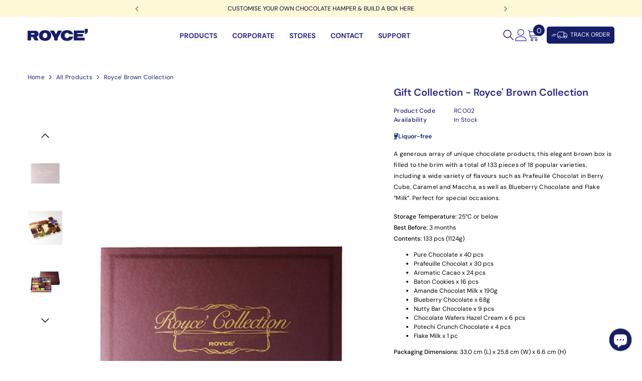

--- FILE ---
content_type: text/html; charset=utf-8
request_url: https://royce.com.my/collections/all-products/products/gift-collection-royce-collection-brown
body_size: 72251
content:
<!doctype html><html class="no-js" lang="en" data-request-path="/collections/all-products/products/gift-collection-royce-collection-brown">
    <head>


      <meta name="google-site-verification" content="qBfOXeNzlXAaZw21QNB5z6kecyxDMVYaN3PsUxSB50s" />
        <!-- Google Tag Manager -->
        <script>(function(w,d,s,l,i){w[l]=w[l]||[];w[l].push({'gtm.start':
        new Date().getTime(),event:'gtm.js'});var f=d.getElementsByTagName(s)[0],
        j=d.createElement(s),dl=l!='dataLayer'?'&l='+l:'';j.async=true;j.src=
        'https://www.googletagmanager.com/gtm.js?id='+i+dl;f.parentNode.insertBefore(j,f);
        })(window,document,'script','dataLayer','GTM-MXKMHQM');</script>
        <!-- End Google Tag Manager -->
        <meta charset="utf-8">
        <meta http-equiv="X-UA-Compatible" content="IE=edge">
        <meta name="viewport" content="width=device-width,initial-scale=1">
        <meta name="theme-color" content="">
        <link rel="canonical" href="https://royce.com.my/products/gift-collection-royce-collection-brown">
        <link rel="canonical" href="https://royce.com.my/products/gift-collection-royce-collection-brown" canonical-shop-url="https://royce.com.my/"><link rel="shortcut icon" href="//royce.com.my/cdn/shop/files/favicon_32x32.png?v=1614303862" type="image/png"><link rel="preconnect" href="https://cdn.shopify.com" crossorigin>
        <title>Gift Collection – Royce&#39; Collection Brown  &ndash; ROYCE&#39; Chocolate Malaysia</title><meta name="description" content="A generous array of unique chocolate products, this elegant brown box is filled to the brim with a total of 133 pieces of 18 popular varieties, including a wide variety of flavours such as Prafeuille Chocolat in Berry Cube, Caramel and Maccha, as well as Blueberry Chocolate and Flake “Milk”. Great for gifting!">

<meta property="og:site_name" content="ROYCE&#39; Chocolate Malaysia">
<meta property="og:url" content="https://royce.com.my/products/gift-collection-royce-collection-brown">
<meta property="og:title" content="Gift Collection – Royce&#39; Collection Brown">
<meta property="og:type" content="product">
<meta property="og:description" content="A generous array of unique chocolate products, this elegant brown box is filled to the brim with a total of 133 pieces of 18 popular varieties, including a wide variety of flavours such as Prafeuille Chocolat in Berry Cube, Caramel and Maccha, as well as Blueberry Chocolate and Flake “Milk”. Great for gifting!"><meta property="og:image" content="http://royce.com.my/cdn/shop/products/royce-category-gift-CollectionBoxBrownMood1copy.jpg?v=1753978376">
  <meta property="og:image:secure_url" content="https://royce.com.my/cdn/shop/products/royce-category-gift-CollectionBoxBrownMood1copy.jpg?v=1753978376">
  <meta property="og:image:width" content="800">
  <meta property="og:image:height" content="800"><meta property="og:price:amount" content="505.00">
  <meta property="og:price:currency" content="MYR"><meta name="twitter:card" content="summary_large_image">
<meta name="twitter:title" content="Gift Collection – Royce&#39; Collection Brown">
<meta name="twitter:description" content="A generous array of unique chocolate products, this elegant brown box is filled to the brim with a total of 133 pieces of 18 popular varieties, including a wide variety of flavours such as Prafeuille Chocolat in Berry Cube, Caramel and Maccha, as well as Blueberry Chocolate and Flake “Milk”. Great for gifting!">

        <script>window.performance && window.performance.mark && window.performance.mark('shopify.content_for_header.start');</script><meta name="google-site-verification" content="BFOhoBewMdncmHXXnjf8WYhxlydTWwGVqtoqI4cX0gA">
<meta id="shopify-digital-wallet" name="shopify-digital-wallet" content="/25184108606/digital_wallets/dialog">
<link rel="alternate" type="application/json+oembed" href="https://royce.com.my/products/gift-collection-royce-collection-brown.oembed">
<script async="async" src="/checkouts/internal/preloads.js?locale=en-MY"></script>
<script id="shopify-features" type="application/json">{"accessToken":"437a6e2ba30de09ff3c6440ba3d17388","betas":["rich-media-storefront-analytics"],"domain":"royce.com.my","predictiveSearch":true,"shopId":25184108606,"locale":"en"}</script>
<script>var Shopify = Shopify || {};
Shopify.shop = "royce-chocolate-test.myshopify.com";
Shopify.locale = "en";
Shopify.currency = {"active":"MYR","rate":"1.0"};
Shopify.country = "MY";
Shopify.theme = {"name":"Jan 2026\/CNY","id":183453253910,"schema_name":"ROYCE'","schema_version":"x Z21 Studio","theme_store_id":null,"role":"main"};
Shopify.theme.handle = "null";
Shopify.theme.style = {"id":null,"handle":null};
Shopify.cdnHost = "royce.com.my/cdn";
Shopify.routes = Shopify.routes || {};
Shopify.routes.root = "/";</script>
<script type="module">!function(o){(o.Shopify=o.Shopify||{}).modules=!0}(window);</script>
<script>!function(o){function n(){var o=[];function n(){o.push(Array.prototype.slice.apply(arguments))}return n.q=o,n}var t=o.Shopify=o.Shopify||{};t.loadFeatures=n(),t.autoloadFeatures=n()}(window);</script>
<script id="shop-js-analytics" type="application/json">{"pageType":"product"}</script>
<script defer="defer" async type="module" src="//royce.com.my/cdn/shopifycloud/shop-js/modules/v2/client.init-shop-cart-sync_BN7fPSNr.en.esm.js"></script>
<script defer="defer" async type="module" src="//royce.com.my/cdn/shopifycloud/shop-js/modules/v2/chunk.common_Cbph3Kss.esm.js"></script>
<script defer="defer" async type="module" src="//royce.com.my/cdn/shopifycloud/shop-js/modules/v2/chunk.modal_DKumMAJ1.esm.js"></script>
<script type="module">
  await import("//royce.com.my/cdn/shopifycloud/shop-js/modules/v2/client.init-shop-cart-sync_BN7fPSNr.en.esm.js");
await import("//royce.com.my/cdn/shopifycloud/shop-js/modules/v2/chunk.common_Cbph3Kss.esm.js");
await import("//royce.com.my/cdn/shopifycloud/shop-js/modules/v2/chunk.modal_DKumMAJ1.esm.js");

  window.Shopify.SignInWithShop?.initShopCartSync?.({"fedCMEnabled":true,"windoidEnabled":true});

</script>
<script>(function() {
  var isLoaded = false;
  function asyncLoad() {
    if (isLoaded) return;
    isLoaded = true;
    var urls = ["https:\/\/cdn.productcustomizer.com\/storefront\/production-product-customizer-v2.js?shop=royce-chocolate-test.myshopify.com","https:\/\/storage.nfcube.com\/instafeed-7463171b4c9634cb041a3019a981e62b.js?shop=royce-chocolate-test.myshopify.com","https:\/\/cdn.giftship.app\/build\/storefront\/giftship.js?shop=royce-chocolate-test.myshopify.com","https:\/\/static.ablestar.app\/link-manager\/404-tracker\/25184108606\/583e92d2-b52e-4739-a9fc-118226c6019e.js?shop=royce-chocolate-test.myshopify.com","https:\/\/gifts.good-apps.co\/storage\/js\/good_free_gift-royce-chocolate-test.myshopify.com.js?ver=37\u0026shop=royce-chocolate-test.myshopify.com"];
    for (var i = 0; i < urls.length; i++) {
      var s = document.createElement('script');
      s.type = 'text/javascript';
      s.async = true;
      s.src = urls[i];
      var x = document.getElementsByTagName('script')[0];
      x.parentNode.insertBefore(s, x);
    }
  };
  if(window.attachEvent) {
    window.attachEvent('onload', asyncLoad);
  } else {
    window.addEventListener('load', asyncLoad, false);
  }
})();</script>
<script id="__st">var __st={"a":25184108606,"offset":28800,"reqid":"df642e07-fc76-4d72-922f-3a87d2537249-1769937480","pageurl":"royce.com.my\/collections\/all-products\/products\/gift-collection-royce-collection-brown","u":"e0a5a9b256ed","p":"product","rtyp":"product","rid":4463271247934};</script>
<script>window.ShopifyPaypalV4VisibilityTracking = true;</script>
<script id="captcha-bootstrap">!function(){'use strict';const t='contact',e='account',n='new_comment',o=[[t,t],['blogs',n],['comments',n],[t,'customer']],c=[[e,'customer_login'],[e,'guest_login'],[e,'recover_customer_password'],[e,'create_customer']],r=t=>t.map((([t,e])=>`form[action*='/${t}']:not([data-nocaptcha='true']) input[name='form_type'][value='${e}']`)).join(','),a=t=>()=>t?[...document.querySelectorAll(t)].map((t=>t.form)):[];function s(){const t=[...o],e=r(t);return a(e)}const i='password',u='form_key',d=['recaptcha-v3-token','g-recaptcha-response','h-captcha-response',i],f=()=>{try{return window.sessionStorage}catch{return}},m='__shopify_v',_=t=>t.elements[u];function p(t,e,n=!1){try{const o=window.sessionStorage,c=JSON.parse(o.getItem(e)),{data:r}=function(t){const{data:e,action:n}=t;return t[m]||n?{data:e,action:n}:{data:t,action:n}}(c);for(const[e,n]of Object.entries(r))t.elements[e]&&(t.elements[e].value=n);n&&o.removeItem(e)}catch(o){console.error('form repopulation failed',{error:o})}}const l='form_type',E='cptcha';function T(t){t.dataset[E]=!0}const w=window,h=w.document,L='Shopify',v='ce_forms',y='captcha';let A=!1;((t,e)=>{const n=(g='f06e6c50-85a8-45c8-87d0-21a2b65856fe',I='https://cdn.shopify.com/shopifycloud/storefront-forms-hcaptcha/ce_storefront_forms_captcha_hcaptcha.v1.5.2.iife.js',D={infoText:'Protected by hCaptcha',privacyText:'Privacy',termsText:'Terms'},(t,e,n)=>{const o=w[L][v],c=o.bindForm;if(c)return c(t,g,e,D).then(n);var r;o.q.push([[t,g,e,D],n]),r=I,A||(h.body.append(Object.assign(h.createElement('script'),{id:'captcha-provider',async:!0,src:r})),A=!0)});var g,I,D;w[L]=w[L]||{},w[L][v]=w[L][v]||{},w[L][v].q=[],w[L][y]=w[L][y]||{},w[L][y].protect=function(t,e){n(t,void 0,e),T(t)},Object.freeze(w[L][y]),function(t,e,n,w,h,L){const[v,y,A,g]=function(t,e,n){const i=e?o:[],u=t?c:[],d=[...i,...u],f=r(d),m=r(i),_=r(d.filter((([t,e])=>n.includes(e))));return[a(f),a(m),a(_),s()]}(w,h,L),I=t=>{const e=t.target;return e instanceof HTMLFormElement?e:e&&e.form},D=t=>v().includes(t);t.addEventListener('submit',(t=>{const e=I(t);if(!e)return;const n=D(e)&&!e.dataset.hcaptchaBound&&!e.dataset.recaptchaBound,o=_(e),c=g().includes(e)&&(!o||!o.value);(n||c)&&t.preventDefault(),c&&!n&&(function(t){try{if(!f())return;!function(t){const e=f();if(!e)return;const n=_(t);if(!n)return;const o=n.value;o&&e.removeItem(o)}(t);const e=Array.from(Array(32),(()=>Math.random().toString(36)[2])).join('');!function(t,e){_(t)||t.append(Object.assign(document.createElement('input'),{type:'hidden',name:u})),t.elements[u].value=e}(t,e),function(t,e){const n=f();if(!n)return;const o=[...t.querySelectorAll(`input[type='${i}']`)].map((({name:t})=>t)),c=[...d,...o],r={};for(const[a,s]of new FormData(t).entries())c.includes(a)||(r[a]=s);n.setItem(e,JSON.stringify({[m]:1,action:t.action,data:r}))}(t,e)}catch(e){console.error('failed to persist form',e)}}(e),e.submit())}));const S=(t,e)=>{t&&!t.dataset[E]&&(n(t,e.some((e=>e===t))),T(t))};for(const o of['focusin','change'])t.addEventListener(o,(t=>{const e=I(t);D(e)&&S(e,y())}));const B=e.get('form_key'),M=e.get(l),P=B&&M;t.addEventListener('DOMContentLoaded',(()=>{const t=y();if(P)for(const e of t)e.elements[l].value===M&&p(e,B);[...new Set([...A(),...v().filter((t=>'true'===t.dataset.shopifyCaptcha))])].forEach((e=>S(e,t)))}))}(h,new URLSearchParams(w.location.search),n,t,e,['guest_login'])})(!0,!0)}();</script>
<script integrity="sha256-4kQ18oKyAcykRKYeNunJcIwy7WH5gtpwJnB7kiuLZ1E=" data-source-attribution="shopify.loadfeatures" defer="defer" src="//royce.com.my/cdn/shopifycloud/storefront/assets/storefront/load_feature-a0a9edcb.js" crossorigin="anonymous"></script>
<script data-source-attribution="shopify.dynamic_checkout.dynamic.init">var Shopify=Shopify||{};Shopify.PaymentButton=Shopify.PaymentButton||{isStorefrontPortableWallets:!0,init:function(){window.Shopify.PaymentButton.init=function(){};var t=document.createElement("script");t.src="https://royce.com.my/cdn/shopifycloud/portable-wallets/latest/portable-wallets.en.js",t.type="module",document.head.appendChild(t)}};
</script>
<script data-source-attribution="shopify.dynamic_checkout.buyer_consent">
  function portableWalletsHideBuyerConsent(e){var t=document.getElementById("shopify-buyer-consent"),n=document.getElementById("shopify-subscription-policy-button");t&&n&&(t.classList.add("hidden"),t.setAttribute("aria-hidden","true"),n.removeEventListener("click",e))}function portableWalletsShowBuyerConsent(e){var t=document.getElementById("shopify-buyer-consent"),n=document.getElementById("shopify-subscription-policy-button");t&&n&&(t.classList.remove("hidden"),t.removeAttribute("aria-hidden"),n.addEventListener("click",e))}window.Shopify?.PaymentButton&&(window.Shopify.PaymentButton.hideBuyerConsent=portableWalletsHideBuyerConsent,window.Shopify.PaymentButton.showBuyerConsent=portableWalletsShowBuyerConsent);
</script>
<script data-source-attribution="shopify.dynamic_checkout.cart.bootstrap">document.addEventListener("DOMContentLoaded",(function(){function t(){return document.querySelector("shopify-accelerated-checkout-cart, shopify-accelerated-checkout")}if(t())Shopify.PaymentButton.init();else{new MutationObserver((function(e,n){t()&&(Shopify.PaymentButton.init(),n.disconnect())})).observe(document.body,{childList:!0,subtree:!0})}}));
</script>
<script id="sections-script" data-sections="header-mobile,header-navigation-hamburger" defer="defer" src="//royce.com.my/cdn/shop/t/51/compiled_assets/scripts.js?v=13911"></script>
<script>window.performance && window.performance.mark && window.performance.mark('shopify.content_for_header.end');</script>
        <style>
        
        
        

        @font-face { font-display: swap;
  font-family: "DM Sans";
  font-weight: 400;
  font-style: normal;
  src: url("//royce.com.my/cdn/fonts/dm_sans/dmsans_n4.ec80bd4dd7e1a334c969c265873491ae56018d72.woff2") format("woff2"),
       url("//royce.com.my/cdn/fonts/dm_sans/dmsans_n4.87bdd914d8a61247b911147ae68e754d695c58a6.woff") format("woff");
}

        @font-face { font-display: swap;
  font-family: "DM Sans";
  font-weight: 500;
  font-style: normal;
  src: url("//royce.com.my/cdn/fonts/dm_sans/dmsans_n5.8a0f1984c77eb7186ceb87c4da2173ff65eb012e.woff2") format("woff2"),
       url("//royce.com.my/cdn/fonts/dm_sans/dmsans_n5.9ad2e755a89e15b3d6c53259daad5fc9609888e6.woff") format("woff");
}

        @font-face { font-display: swap;
  font-family: "DM Sans";
  font-weight: 600;
  font-style: normal;
  src: url("//royce.com.my/cdn/fonts/dm_sans/dmsans_n6.70a2453ea926d613c6a2f89af05180d14b3a7c96.woff2") format("woff2"),
       url("//royce.com.my/cdn/fonts/dm_sans/dmsans_n6.355605667bef215872257574b57fc097044f7e20.woff") format("woff");
}

        @font-face { font-display: swap;
  font-family: "DM Sans";
  font-weight: 700;
  font-style: normal;
  src: url("//royce.com.my/cdn/fonts/dm_sans/dmsans_n7.97e21d81502002291ea1de8aefb79170c6946ce5.woff2") format("woff2"),
       url("//royce.com.my/cdn/fonts/dm_sans/dmsans_n7.af5c214f5116410ca1d53a2090665620e78e2e1b.woff") format("woff");
}


        

:root {
        --font-family-1: "DM Sans",sans-serif;
        --font-family-2: "DM Sans",sans-serif;

        /* Settings Body */--font-body-family: "DM Sans",sans-serif;--font-body-size: 12px;--font-body-weight: 400;--body-line-height: 22px;--body-letter-spacing: .02em;

        /* Settings Heading */--font-heading-family: "DM Sans",sans-serif;--font-heading-size: 16px;--font-heading-weight: 700;--font-heading-style: normal;--heading-line-height: 24px;--heading-letter-spacing: .05em;--heading-text-transform: uppercase;--heading-border-height: 2px;

        /* Menu Lv1 */--font-menu-lv1-family: "DM Sans",sans-serif;--font-menu-lv1-size: 14px;--font-menu-lv1-weight: 500;--menu-lv1-line-height: 22px;--menu-lv1-letter-spacing: normal;--menu-lv1-text-transform: uppercase;

        /* Menu Lv2 */--font-menu-lv2-family: "DM Sans",sans-serif;--font-menu-lv2-size: 14px;--font-menu-lv2-weight: 500;--menu-lv2-line-height: 22px;--menu-lv2-letter-spacing: normal;--menu-lv2-text-transform: uppercase;

        /* Menu Lv3 */--font-menu-lv3-family: "DM Sans",sans-serif;--font-menu-lv3-size: 14px;--font-menu-lv3-weight: 500;--menu-lv3-line-height: 22px;--menu-lv3-letter-spacing: normal;--menu-lv3-text-transform: uppercase;

        /* Mega Menu Lv2 */--font-mega-menu-lv2-family: "DM Sans",sans-serif;--font-mega-menu-lv2-size: 16px;--font-mega-menu-lv2-weight: 600;--font-mega-menu-lv2-style: normal;--mega-menu-lv2-line-height: 24px;--mega-menu-lv2-letter-spacing: normal;--mega-menu-lv2-text-transform: uppercase;

        /* Mega Menu Lv3 */--font-mega-menu-lv3-family: "DM Sans",sans-serif;--font-mega-menu-lv3-size: 14px;--font-mega-menu-lv3-weight: 400;--mega-menu-lv3-line-height: 21px;--mega-menu-lv3-letter-spacing: normal;--mega-menu-lv3-text-transform: capitalize;

        /* Product Card Title */--product-title-font: "DM Sans",sans-serif;--product-title-font-size : 14px;--product-title-font-weight : 500;--product-title-line-height: 18px;--product-title-letter-spacing: normal;--product-title-line-text : full;--product-title-text-transform : capitalize;--product-title-margin-bottom: 10px;

        /* Product Card Vendor */--product-vendor-font: "DM Sans",sans-serif;--product-vendor-font-size : 14px;--product-vendor-font-weight : 500;--product-vendor-font-style : normal;--product-vendor-line-height: 18px;--product-vendor-letter-spacing: .02em;--product-vendor-text-transform : none;--product-vendor-margin-bottom: 0px;--product-vendor-margin-top: 0px;

        /* Product Card Price */--product-price-font: "DM Sans",sans-serif;--product-price-font-size : 14px;--product-price-font-weight : 600;--product-price-line-height: 18px;--product-price-letter-spacing: .02em;--product-price-margin-top: 0px;--product-price-margin-bottom: 0px;

        /* Product Card Badge */--badge-font: "DM Sans",sans-serif;--badge-font-size : 12px;--badge-font-weight : 400;--badge-text-transform : capitalize;--badge-letter-spacing: .02em;--badge-line-height: 20px;--badge-border-radius: 0px;--badge-padding-top: 0px;--badge-padding-bottom: 0px;--badge-padding-left-right: 8px;--badge-postion-top: 0px;--badge-postion-left-right: 0px;

        /* Product Quickview */
        --product-quickview-font-size : 12px; --product-quickview-line-height: 23px; --product-quickview-border-radius: 1px; --product-quickview-padding-top: 0px; --product-quickview-padding-bottom: 0px; --product-quickview-padding-left-right: 7px; --product-quickview-sold-out-product: #e95144;--product-quickview-box-shadow: none;/* Blog Card Tile */--blog-title-font: "DM Sans",sans-serif;--blog-title-font-size : 20px; --blog-title-font-weight : 700; --blog-title-line-height: 29px; --blog-title-letter-spacing: .09em; --blog-title-text-transform : uppercase;

        /* Blog Card Info (Date, Author) */--blog-info-font: "DM Sans",sans-serif;--blog-info-font-size : 14px; --blog-info-font-weight : 400; --blog-info-line-height: 20px; --blog-info-letter-spacing: .02em; --blog-info-text-transform : uppercase;

        /* Button 1 */--btn-1-font-family: "DM Sans",sans-serif;--btn-1-font-size: 14px; --btn-1-font-weight: 700; --btn-1-text-transform: uppercase; --btn-1-line-height: 22px; --btn-1-letter-spacing: .05em; --btn-1-text-align: center; --btn-1-border-radius: 0px; --btn-1-border-width: 1px; --btn-1-border-style: solid; --btn-1-padding-top: 10px; --btn-1-padding-bottom: 10px; --btn-1-horizontal-length: 0px; --btn-1-vertical-length: 0px; --btn-1-blur-radius: 0px; --btn-1-spread: 0px;
        
--btn-1-all-bg-opacity-hover: rgba(0, 0, 0, 0.5);--btn-1-inset: ;/* Button 2 */--btn-2-font-family: "DM Sans",sans-serif;--btn-2-font-size: 18px; --btn-2-font-weight: 700; --btn-2-text-transform: uppercase; --btn-2-line-height: 23px; --btn-2-letter-spacing: .05em; --btn-2-text-align: right; --btn-2-border-radius: 6px; --btn-2-border-width: 1px; --btn-2-border-style: solid; --btn-2-padding-top: 20px; --btn-2-padding-bottom: 20px; --btn-2-horizontal-length: 4px; --btn-2-vertical-length: 4px; --btn-2-blur-radius: 7px; --btn-2-spread: 0px;
        
--btn-2-all-bg-opacity: rgba(25, 145, 226, 0.5);--btn-2-all-bg-opacity-hover: rgba(0, 0, 0, 0.5);--btn-2-inset: ;/* Button 3 */--btn-3-font-family: "DM Sans",sans-serif;--btn-3-font-size: 14px; --btn-3-font-weight: 700; --btn-3-text-transform: uppercase; --btn-3-line-height: 18px; --btn-3-letter-spacing: .05em; --btn-3-text-align: center; --btn-3-border-radius: 0px; --btn-3-border-width: 1px; --btn-3-border-style: solid; --btn-3-padding-top: 7px; --btn-3-padding-bottom: 7px; --btn-3-horizontal-length: 0px; --btn-3-vertical-length: 0px; --btn-3-blur-radius: 0px; --btn-3-spread: 0px;
        
--btn-3-all-bg-opacity: rgba(0, 0, 0, 0.1);--btn-3-all-bg-opacity-hover: rgba(0, 0, 0, 0.1);--btn-3-inset: ;/* Footer Heading */--footer-heading-font-family: "DM Sans",sans-serif;--footer-heading-font-size : 15px; --footer-heading-font-weight : 600; --footer-heading-line-height : 22px; --footer-heading-letter-spacing : .05em; --footer-heading-text-transform : uppercase;

        /* Footer Link */--footer-link-font-family: "DM Sans",sans-serif;--footer-link-font-size : 12px; --footer-link-font-weight : ; --footer-link-line-height : 28px; --footer-link-letter-spacing : .02em; --footer-link-text-transform : capitalize;

        /* Page Title */--font-page-title-family: "DM Sans",sans-serif;--font-page-title-size: 20px; --font-page-title-weight: 700; --font-page-title-style: normal; --page-title-line-height: 20px; --page-title-letter-spacing: .05em; --page-title-text-transform: uppercase;

        /* Font Product Tab Title */
        --font-tab-type-1: "DM Sans",sans-serif; --font-tab-type-2: "DM Sans",sans-serif;

        /* Text Size */
        --text-size-font-size : 10px; --text-size-font-weight : 400; --text-size-line-height : 22px; --text-size-letter-spacing : 0; --text-size-text-transform : uppercase; --text-size-color : #787878;

        /* Font Weight */
        --font-weight-normal: 400; --font-weight-medium: 500; --font-weight-semibold: 600; --font-weight-bold: 700; --font-weight-bolder: 800; --font-weight-black: 900;

        /* Radio Button */
        --form-label-checkbox-before-bg: #fff; --form-label-checkbox-before-border: #cecece; --form-label-checkbox-before-bg-checked: #000;

        /* Conatiner */
        --body-custom-width-container: 1600px;

        /* Layout Boxed */
        --color-background-layout-boxed: #f8f8f8;/* Arrow */
        --position-horizontal-slick-arrow: 0;

        /* General Color*/
        --color-text: #161e68; --color-text2: #969696; --color-global: #232323; --color-white: #FFFFFF; --color-grey: #868686; --color-black: #202020; --color-base-text-rgb: 22, 30, 104; --color-base-text2-rgb: 150, 150, 150; --color-background: #ffffff; --color-background-rgb: 255, 255, 255; --color-background-overylay: rgba(255, 255, 255, 0.9); --color-base-accent-text: ; --color-base-accent-1: ; --color-base-accent-2: ; --color-link: #161e68; --color-link-hover: #161e68; --color-error: #e95144; --color-error-bg: #FCEEEE; --color-success: #5A5A5A; --color-success-bg: #DFF0D8; --color-info: #202020; --color-info-bg: #FFF2DD; --color-link-underline: rgba(22, 30, 104, 0.5); --color-breadcrumb: #171e68; --colors-breadcrumb-hover: #232323;--colors-breadcrumb-active: #999999; --border-global: #e6e6e6; --bg-global: #fafafa; --bg-planceholder: #fafafa; --color-warning: #fff; --bg-warning: #e0b252; --color-background-10 : #e8e9f0; --color-background-20 : #d0d2e1; --color-background-30 : #b9bcd2; --color-background-50 : #8b8fb4; --color-background-global : #919191;

        /* Arrow Color */
        --arrow-color: #323232; --arrow-background-color: #fff; --arrow-border-color: #ccc;--arrow-color-hover: #323232;--arrow-background-color-hover: #f8f8f8;--arrow-border-color-hover: #f8f8f8;--arrow-width: 35px;--arrow-height: 35px;--arrow-size: px;--arrow-size-icon: 17px;--arrow-border-radius: 50%;--arrow-border-width: 0px;--arrow-width-half: -17px;

        /* Pagination Color */
        --pagination-item-color: #3c3c3c; --pagination-item-color-active: #3c3c3c; --pagination-item-bg-color: #fff;--pagination-item-bg-color-active: #fff;--pagination-item-border-color: #fff;--pagination-item-border-color-active: #ffffff;--pagination-arrow-color: #3c3c3c;--pagination-arrow-color-active: #3c3c3c;--pagination-arrow-bg-color: #fff;--pagination-arrow-bg-color-active: #fff;--pagination-arrow-border-color: #fff;--pagination-arrow-border-color-active: #fff;

        /* Dots Color */
        --dots-color: transparent;--dots-border-color: #161e68;--dots-color-active: #161e68;--dots-border-color-active: #161e68;--dots-style2-background-opacity: #00000050;--dots-width: 12px;--dots-height: 12px;

        /* Button Color */
        --btn-1-color: #FFFFFF;--btn-1-bg: #161e68;--btn-1-border: #161e68;--btn-1-color-hover: #232323;--btn-1-bg-hover: #ffffff;--btn-1-border-hover: #232323;
        --btn-2-color: #161e68;--btn-2-bg: #FFFFFF;--btn-2-border: #29298a;--btn-2-color-hover: #FFFFFF;--btn-2-bg-hover: #161e68;--btn-2-border-hover: #161e68;
        --btn-3-color: #FFFFFF;--btn-3-bg: #e9514b;--btn-3-border: #e9514b;--btn-3-color-hover: #ffffff;--btn-3-bg-hover: #e9514b;--btn-3-border-hover: #e9514b;
        --anchor-transition: all ease .3s;--bg-white: #ffffff;--bg-black: #000000;--bg-grey: #808080;--icon: var(--color-text);--text-cart: #3c3c3c;--duration-short: 100ms;--duration-default: 350ms;--duration-long: 500ms;--form-input-bg: #ffffff;--form-input-border: #c7c7c7;--form-input-color: #161e68;--form-input-placeholder: #868686;--form-label: #161e68;

        --new-badge-color: #232323;--new-badge-bg: #FFFFFF;--sale-badge-color: #ffffff;--sale-badge-bg: #e95144;--sold-out-badge-color: #ffffff;--sold-out-badge-bg: #c1c1c1;--custom-badge-color: #ffffff;--custom-badge-bg: #29298a;--bundle-badge-color: #ffffff;--bundle-badge-bg: #232323;
        
        --product-title-color : #29298a;--product-title-color-hover : #29298a;--product-vendor-color : #29298a;--product-price-color : #29298a;--product-sale-price-color : #d62828;--product-compare-price-color : #29298a;--product-review-full-color : #29298a;--product-review-empty-color : #29298a;

        --product-swatch-border : #cbcbcb;--product-swatch-border-active : #232323;--product-swatch-width : 40px;--product-swatch-height : 40px;--product-swatch-border-radius : 0px;--product-swatch-color-width : 40px;--product-swatch-color-height : 40px;--product-swatch-color-border-radius : 20px;

        --product-wishlist-color : #29298a;--product-wishlist-bg : #ffffff;--product-wishlist-border : #29298a;--product-wishlist-color-added : #ffffff;--product-wishlist-bg-added : #29298a;--product-wishlist-border-added : #29298a;--product-compare-color : #000000;--product-compare-bg : #FFFFFF;--product-compare-color-added : #D12442; --product-compare-bg-added : #FFFFFF; --product-hot-stock-text-color : #d62828; --product-quick-view-color : #29298a; --product-cart-image-fit : contain; --product-title-variant-font-size: 16px;--product-quick-view-bg : #FFFFFF;--product-quick-view-bg-above-button: rgba(255, 255, 255, 0.7);--product-quick-view-color-hover : #FFFFFF;--product-quick-view-bg-hover : #29298a;--product-action-color : #29298a;--product-action-bg : #ffffff;--product-action-border : #29298a;--product-action-color-hover : #FFFFFF;--product-action-bg-hover : #161e68;--product-action-border-hover : #232323;

        /* Multilevel Category Filter */
        --color-label-multiLevel-categories: #232323;--bg-label-multiLevel-categories: #fff;--color-button-multiLevel-categories: #fff;--bg-button-multiLevel-categories: #ff8b21;--border-button-multiLevel-categories: transparent;--hover-color-button-multiLevel-categories: #fff;--hover-bg-button-multiLevel-categories: #ff8b21;--w-product-swatch-custom: 30px;--h-product-swatch-custom: 30px;--w-product-swatch-custom-mb: 20px;--h-product-swatch-custom-mb: 20px;--font-size-product-swatch-more: 12px;--swatch-border : #cbcbcb;--swatch-border-active : #232323;

        --variant-size: #232323;--variant-size-border: #e7e7e7;--variant-size-bg: #ffffff;--variant-size-hover: #ffffff;--variant-size-border-hover: #232323;--variant-size-bg-hover: #232323;--variant-bg : #ffffff; --variant-color : #232323; --variant-bg-active : #ffffff; --variant-color-active : #232323;

        --fontsize-text-social: 12px;
        --page-content-distance: 64px;--sidebar-content-distance: 40px;--button-transition-ease: cubic-bezier(.25,.46,.45,.94);

        /* Loading Spinner Color */
        --spinner-top-color: #fc0; --spinner-right-color: #4dd4c6; --spinner-bottom-color: #f00; --spinner-left-color: #f6f6f6;

        /* Product Card Marquee */
        --product-marquee-background-color: ;--product-marquee-text-color: #FFFFFF;--product-marquee-text-size: 14px;--product-marquee-text-mobile-size: 14px;--product-marquee-text-weight: 400;--product-marquee-text-transform: capitalize;--product-marquee-text-style: italic;--product-marquee-speed: ; --product-marquee-line-height: calc(var(--product-marquee-text-mobile-size) * 1.5);
    }
</style>

        <link href="//royce.com.my/cdn/shop/t/51/assets/base.css?v=7782348247361949831766566604" rel="stylesheet" type="text/css" media="all" />
<link href="//royce.com.my/cdn/shop/t/51/assets/base-banner-animation.css?v=178456677815379054911766566604" rel="stylesheet" type="text/css" media="all" />
    <link href="//royce.com.my/cdn/shop/t/51/assets/component-card-banner-animation.css?v=56721070334104157651766566615" rel="stylesheet" type="text/css" media="all" />
<link href="//royce.com.my/cdn/shop/t/51/assets/layout_rtl.css?v=22869544275131268951766566674" rel="stylesheet" type="text/css" media="all" />
<link href="//royce.com.my/cdn/shop/t/51/assets/animated.css?v=96988624943208925781766566602" rel="stylesheet" type="text/css" media="all" />
<link href="//royce.com.my/cdn/shop/t/51/assets/component-card.css?v=90224942429612774611766566615" rel="stylesheet" type="text/css" media="all" />
<link href="//royce.com.my/cdn/shop/t/51/assets/component-loading-overlay.css?v=41789740389909582121766566631" rel="stylesheet" type="text/css" media="all" />
<link href="//royce.com.my/cdn/shop/t/51/assets/component-loading-banner.css?v=66575024453840146421766566631" rel="stylesheet" type="text/css" media="all" />
<link href="//royce.com.my/cdn/shop/t/51/assets/component-quick-cart.css?v=43174450819766584891766566644" rel="stylesheet" type="text/css" media="all" />
<link rel="stylesheet" href="//royce.com.my/cdn/shop/t/51/assets/vendor.css?v=51530415543490038341766566688" media="print" onload="this.media='all'">
<noscript><link href="//royce.com.my/cdn/shop/t/51/assets/vendor.css?v=51530415543490038341766566688" rel="stylesheet" type="text/css" media="all" /></noscript>


	<link href="//royce.com.my/cdn/shop/t/51/assets/component-card-02.css?v=61115208301252875381766566612" rel="stylesheet" type="text/css" media="all" />


<link href="//royce.com.my/cdn/shop/t/51/assets/component-predictive-search.css?v=107369980965438353971766566638" rel="stylesheet" type="text/css" media="all" />
<link rel="stylesheet" href="//royce.com.my/cdn/shop/t/51/assets/component-newsletter.css?v=54058530822278129331766566635" media="print" onload="this.media='all'">
<link rel="stylesheet" href="//royce.com.my/cdn/shop/t/51/assets/component-slider.css?v=37888473738646685221766566650" media="print" onload="this.media='all'">
<link rel="stylesheet" href="//royce.com.my/cdn/shop/t/51/assets/component-list-social.css?v=102044711114163579551766566631" media="print" onload="this.media='all'"><link rel="stylesheet" href="//royce.com.my/cdn/shop/t/51/assets/component-product-card-marquee.css?v=91598205216958926071766566639" media="print" onload="this.media='all'">
	<noscript><link href="//royce.com.my/cdn/shop/t/51/assets/component-product-card-marquee.css?v=91598205216958926071766566639" rel="stylesheet" type="text/css" media="all" /></noscript><noscript><link href="//royce.com.my/cdn/shop/t/51/assets/component-newsletter.css?v=54058530822278129331766566635" rel="stylesheet" type="text/css" media="all" /></noscript>
<noscript><link href="//royce.com.my/cdn/shop/t/51/assets/component-slider.css?v=37888473738646685221766566650" rel="stylesheet" type="text/css" media="all" /></noscript>
<noscript><link href="//royce.com.my/cdn/shop/t/51/assets/component-list-social.css?v=102044711114163579551766566631" rel="stylesheet" type="text/css" media="all" /></noscript>

<style type="text/css">
	.nav-title-mobile {display: none;}.list-menu--disclosure{display: none;position: absolute;min-width: 100%;width: 22rem;background-color: var(--bg-white);box-shadow: 0 1px 4px 0 rgb(0 0 0 / 15%);padding: 5px 0 5px 20px;opacity: 0;visibility: visible;pointer-events: none;transition: opacity var(--duration-default) ease, transform var(--duration-default) ease;}.list-menu--disclosure-2{margin-left: calc(100% - 15px);z-index: 2;top: -5px;}.list-menu--disclosure:focus {outline: none;}.list-menu--disclosure.localization-selector {max-height: 18rem;overflow: auto;width: 10rem;padding: 0.5rem;}.js menu-drawer > details > summary::before, .js menu-drawer > details[open]:not(.menu-opening) > summary::before {content: '';position: absolute;cursor: default;width: 100%;height: calc(100vh - 100%);height: calc(var(--viewport-height, 100vh) - (var(--header-bottom-position, 100%)));top: 100%;left: 0;background: var(--color-foreground-50);opacity: 0;visibility: hidden;z-index: 2;transition: opacity var(--duration-default) ease,visibility var(--duration-default) ease;}menu-drawer > details[open] > summary::before {visibility: visible;opacity: 1;}.menu-drawer {position: absolute;transform: translateX(-100%);visibility: hidden;z-index: 3;left: 0;top: 100%;width: 100%;max-width: calc(100vw - 4rem);padding: 0;border: 0.1rem solid var(--color-background-10);border-left: 0;border-bottom: 0;background-color: var(--bg-white);overflow-x: hidden;}.js .menu-drawer {height: calc(100vh - 100%);height: calc(var(--viewport-height, 100vh) - (var(--header-bottom-position, 100%)));}.js details[open] > .menu-drawer, .js details[open] > .menu-drawer__submenu {transition: transform var(--duration-default) ease, visibility var(--duration-default) ease;}.no-js details[open] > .menu-drawer, .js details[open].menu-opening > .menu-drawer, details[open].menu-opening > .menu-drawer__submenu {transform: translateX(0);visibility: visible;}@media screen and (min-width: 750px) {.menu-drawer {width: 40rem;}.no-js .menu-drawer {height: auto;}}.menu-drawer__inner-container {position: relative;height: 100%;}.menu-drawer__navigation-container {display: grid;grid-template-rows: 1fr auto;align-content: space-between;overflow-y: auto;height: 100%;}.menu-drawer__navigation {padding: 0 0 5.6rem 0;}.menu-drawer__inner-submenu {height: 100%;overflow-x: hidden;overflow-y: auto;}.no-js .menu-drawer__navigation {padding: 0;}.js .menu-drawer__menu li {width: 100%;border-bottom: 1px solid #e6e6e6;overflow: hidden;}.menu-drawer__menu-item{line-height: var(--body-line-height);letter-spacing: var(--body-letter-spacing);padding: 10px 20px 10px 15px;cursor: pointer;display: flex;align-items: center;justify-content: space-between;}.menu-drawer__menu-item .label{display: inline-block;vertical-align: middle;font-size: calc(var(--font-body-size) - 4px);font-weight: var(--font-weight-normal);letter-spacing: var(--body-letter-spacing);height: 20px;line-height: 20px;margin: 0 0 0 10px;padding: 0 5px;text-transform: uppercase;text-align: center;position: relative;}.menu-drawer__menu-item .label:before{content: "";position: absolute;border: 5px solid transparent;top: 50%;left: -9px;transform: translateY(-50%);}.menu-drawer__menu-item > .icon{width: 24px;height: 24px;margin: 0 10px 0 0;}.menu-drawer__menu-item > .symbol {position: absolute;right: 20px;top: 50%;transform: translateY(-50%);display: flex;align-items: center;justify-content: center;font-size: 0;pointer-events: none;}.menu-drawer__menu-item > .symbol .icon{width: 14px;height: 14px;opacity: .6;}.menu-mobile-icon .menu-drawer__menu-item{justify-content: flex-start;}.no-js .menu-drawer .menu-drawer__menu-item > .symbol {display: none;}.js .menu-drawer__submenu {position: absolute;top: 0;width: 100%;bottom: 0;left: 0;background-color: var(--bg-white);z-index: 1;transform: translateX(100%);visibility: hidden;}.js .menu-drawer__submenu .menu-drawer__submenu {overflow-y: auto;}.menu-drawer__close-button {display: block;width: 100%;padding: 10px 15px;background-color: transparent;border: none;background: #f6f8f9;position: relative;}.menu-drawer__close-button .symbol{position: absolute;top: auto;left: 20px;width: auto;height: 22px;z-index: 10;display: flex;align-items: center;justify-content: center;font-size: 0;pointer-events: none;}.menu-drawer__close-button .icon {display: inline-block;vertical-align: middle;width: 18px;height: 18px;transform: rotate(180deg);}.menu-drawer__close-button .text{max-width: calc(100% - 50px);white-space: nowrap;overflow: hidden;text-overflow: ellipsis;display: inline-block;vertical-align: top;width: 100%;margin: 0 auto;}.no-js .menu-drawer__close-button {display: none;}.menu-drawer__utility-links {padding: 2rem;}.menu-drawer__account {display: inline-flex;align-items: center;text-decoration: none;padding: 1.2rem;margin-left: -1.2rem;font-size: 1.4rem;}.menu-drawer__account .icon-account {height: 2rem;width: 2rem;margin-right: 1rem;}.menu-drawer .list-social {justify-content: flex-start;margin-left: -1.25rem;margin-top: 2rem;}.menu-drawer .list-social:empty {display: none;}.menu-drawer .list-social__link {padding: 1.3rem 1.25rem;}

	/* Style General */
	.d-block{display: block}.d-inline-block{display: inline-block}.d-flex{display: flex}.d-none {display: none}.d-grid{display: grid}.ver-alg-mid {vertical-align: middle}.ver-alg-top{vertical-align: top}
	.flex-jc-start{justify-content:flex-start}.flex-jc-end{justify-content:flex-end}.flex-jc-center{justify-content:center}.flex-jc-between{justify-content:space-between}.flex-jc-stretch{justify-content:stretch}.flex-align-start{align-items: flex-start}.flex-align-center{align-items: center}.flex-align-end{align-items: flex-end}.flex-align-stretch{align-items:stretch}.flex-wrap{flex-wrap: wrap}.flex-nowrap{flex-wrap: nowrap}.fd-row{flex-direction:row}.fd-row-reverse{flex-direction:row-reverse}.fd-column{flex-direction:column}.fd-column-reverse{flex-direction:column-reverse}.fg-0{flex-grow:0}.fs-0{flex-shrink:0}.gap-15{gap:15px}.gap-30{gap:30px}.gap-col-30{column-gap:30px}
	.p-relative{position:relative}.p-absolute{position:absolute}.p-static{position:static}.p-fixed{position:fixed;}
	.zi-1{z-index:1}.zi-2{z-index:2}.zi-3{z-index:3}.zi-5{z-index:5}.zi-6{z-index:6}.zi-7{z-index:7}.zi-9{z-index:9}.zi-10{z-index:10}.zi-99{z-index:99} .zi-100{z-index:100} .zi-101{z-index:101}
	.top-0{top:0}.top-100{top:100%}.top-auto{top:auto}.left-0{left:0}.left-auto{left:auto}.right-0{right:0}.right-auto{right:auto}.bottom-0{bottom:0}
	.middle-y{top:50%;transform:translateY(-50%)}.middle-x{left:50%;transform:translateX(-50%)}
	.opacity-0{opacity:0}.opacity-1{opacity:1}
	.o-hidden{overflow:hidden}.o-visible{overflow:visible}.o-unset{overflow:unset}.o-x-hidden{overflow-x:hidden}.o-y-auto{overflow-y:auto;}
	.pt-0{padding-top:0}.pt-2{padding-top:2px}.pt-5{padding-top:5px}.pt-10{padding-top:10px}.pt-10-imp{padding-top:10px !important}.pt-12{padding-top:12px}.pt-16{padding-top:16px}.pt-20{padding-top:20px}.pt-24{padding-top:24px}.pt-30{padding-top:30px}.pt-32{padding-top:32px}.pt-36{padding-top:36px}.pt-48{padding-top:48px}.pb-0{padding-bottom:0}.pb-5{padding-bottom:5px}.pb-10{padding-bottom:10px}.pb-10-imp{padding-bottom:10px !important}.pb-12{padding-bottom:12px}.pb-15{padding-bottom:15px}.pb-16{padding-bottom:16px}.pb-18{padding-bottom:18px}.pb-20{padding-bottom:20px}.pb-24{padding-bottom:24px}.pb-32{padding-bottom:32px}.pb-40{padding-bottom:40px}.pb-48{padding-bottom:48px}.pb-50{padding-bottom:50px}.pb-80{padding-bottom:80px}.pb-84{padding-bottom:84px}.pr-0{padding-right:0}.pr-5{padding-right: 5px}.pr-10{padding-right:10px}.pr-20{padding-right:20px}.pr-24{padding-right:24px}.pr-30{padding-right:30px}.pr-36{padding-right:36px}.pr-80{padding-right:80px}.pl-0{padding-left:0}.pl-12{padding-left:12px}.pl-20{padding-left:20px}.pl-24{padding-left:24px}.pl-36{padding-left:36px}.pl-48{padding-left:48px}.pl-52{padding-left:52px}.pl-80{padding-left:80px}.p-zero{padding:0}
	.m-lr-auto{margin:0 auto}.m-zero{margin:0}.ml-auto{margin-left:auto}.ml-0{margin-left:0}.ml-5{margin-left:5px}.ml-15{margin-left:15px}.ml-20{margin-left:20px}.ml-30{margin-left:30px}.mr-auto{margin-right:auto}.mr-0{margin-right:0}.mr-5{margin-right:5px}.mr-10{margin-right:10px}.mr-20{margin-right:20px}.mr-30{margin-right:30px}.mt-0{margin-top: 0}.mt-10{margin-top: 10px}.mt-15{margin-top: 15px}.mt-20{margin-top: 20px}.mt-25{margin-top: 25px}.mt-30{margin-top: 30px}.mt-40{margin-top: 40px}.mt-45{margin-top: 45px}.mb-0{margin-bottom: 0}.mb-5{margin-bottom: 5px}.mb-10{margin-bottom: 10px}.mb-15{margin-bottom: 15px}.mb-18{margin-bottom: 18px}.mb-20{margin-bottom: 20px}.mb-30{margin-bottom: 30px}
	.h-0{height:0}.h-100{height:100%}.h-100v{height:100vh}.h-auto{height:auto}.mah-100{max-height:100%}.mih-15{min-height: 15px}.mih-none{min-height: unset}.lih-15{line-height: 15px}
	.w-50pc{width:50%}.w-100{width:100%}.w-100v{width:100vw}.maw-100{max-width:100%}.maw-300{max-width:300px}.maw-480{max-width: 480px}.maw-780{max-width: 780px}.w-auto{width:auto}.minw-auto{min-width: auto}.min-w-100{min-width: 100px}
	.float-l{float:left}.float-r{float:right}
	.b-zero{border:none}.br-50p{border-radius:50%}.br-zero{border-radius:0}.br-2{border-radius:2px}.bg-none{background: none}
	.stroke-w-0{stroke-width: 0px}.stroke-w-1h{stroke-width: 0.5px}.stroke-w-1{stroke-width: 1px}.stroke-w-3{stroke-width: 3px}.stroke-w-5{stroke-width: 5px}.stroke-w-7 {stroke-width: 7px}.stroke-w-10 {stroke-width: 10px}.stroke-w-12 {stroke-width: 12px}.stroke-w-15 {stroke-width: 15px}.stroke-w-20 {stroke-width: 20px}.stroke-w-25 {stroke-width: 25px}.stroke-w-30{stroke-width: 30px}.stroke-w-32 {stroke-width: 32px}.stroke-w-40 {stroke-width: 40px}
	.w-21{width: 21px}.w-23{width: 23px}.w-24{width: 24px}.h-22{height: 22px}.h-23{height: 23px}.h-24{height: 24px}.w-h-16{width: 16px;height: 16px}.w-h-17{width: 17px;height: 17px}.w-h-18 {width: 18px;height: 18px}.w-h-19{width: 19px;height: 19px}.w-h-20 {width: 20px;height: 20px}.w-h-21{width: 21px;height: 21px}.w-h-22 {width: 22px;height: 22px}.w-h-23{width: 23px;height: 23px}.w-h-24 {width: 24px;height: 24px}.w-h-25 {width: 25px;height: 25px}.w-h-26 {width: 26px;height: 26px}.w-h-27 {width: 27px;height: 27px}.w-h-28 {width: 28px;height: 28px}.w-h-29 {width: 29px;height: 29px}.w-h-30 {width: 30px;height: 30px}.w-h-31 {width: 31px;height: 31px}.w-h-32 {width: 32px;height: 32px}.w-h-33 {width: 33px;height: 33px}.w-h-34 {width: 34px;height: 34px}.w-h-35 {width: 35px;height: 35px}.w-h-36 {width: 36px;height: 36px}.w-h-37 {width: 37px;height: 37px}
	.txt-d-none{text-decoration:none}.txt-d-underline{text-decoration:underline}.txt-u-o-1{text-underline-offset: 1px}.txt-u-o-2{text-underline-offset: 2px}.txt-u-o-3{text-underline-offset: 3px}.txt-u-o-4{text-underline-offset: 4px}.txt-u-o-5{text-underline-offset: 5px}.txt-u-o-6{text-underline-offset: 6px}.txt-u-o-8{text-underline-offset: 8px}.txt-u-o-12{text-underline-offset: 12px}.txt-t-up{text-transform:uppercase}.txt-t-cap{text-transform:capitalize}
	.ft-0{font-size: 0}.ft-16{font-size: 16px}.ls-0{letter-spacing: 0}.ls-02{letter-spacing: 0.2em}.ls-05{letter-spacing: 0.5em}.ft-i{font-style: italic}
	.button-effect svg{transition: 0.3s}.button-effect:hover svg{transform: rotate(180deg)}
	.icon-effect:hover svg {transform: scale(1.15)}.icon-effect:hover .icon-search-1 {transform: rotate(-90deg) scale(1.15)}
	.link-effect > span:after {content: "";position: absolute;bottom: -2px;left: 0;height: 1px;width: 100%;transform: scaleX(0);transition: transform var(--duration-default) ease-out;transform-origin: right}
	.link-effect > span:hover:after{transform: scaleX(1);transform-origin: left}
	@media (min-width: 1025px){
		.pl-lg-80{padding-left:80px}.pr-lg-80{padding-right:80px}
	}
</style>

<link rel="stylesheet" href="//royce.com.my/cdn/shop/t/51/assets/policy.css?v=25921710430840287961766566677">
        <script src="//royce.com.my/cdn/shop/t/51/assets/vendor.js?v=37601539231953232631766566688" type="text/javascript"></script>
<script src="//royce.com.my/cdn/shop/t/51/assets/global.js?v=46612764184384980251766566661" type="text/javascript"></script>
<script src="//royce.com.my/cdn/shop/t/51/assets/lazysizes.min.js?v=122719776364282065531766566675" type="text/javascript"></script>
<script src="//royce.com.my/cdn/shop/t/51/assets/predictive-search.js?v=8766224699166047671766566677" defer="defer"></script><script src="//royce.com.my/cdn/shop/t/51/assets/banner-animation.js?v=68703018840386627931766566603" defer="defer"></script>

<script>
    window.lazySizesConfig = window.lazySizesConfig || {};
    lazySizesConfig.loadMode = 1;
    window.lazySizesConfig.init = false;
    lazySizes.init();

    window.rtl_slick = false;
    window.mobile_menu = 'default';
    window.money_format = 'RM{{amount}}';
    window.shop_currency = 'MYR';
    window.currencySymbol ="RM";
    window.show_multiple_currencies = false;
    window.routes = {
        root: '',
        cart: '/cart',
        cart_add_url: '/cart/add',
        cart_change_url: '/cart/change',
        cart_update_url: '/cart/update',
        collection_all: '/collections/all',
        predictive_search_url: '/search/suggest',
        search_url: '/search'
    }; 
    window.button_load_more = {
        default: `Show more`,
        loading: `Loading...`,
        view_all: `View All Collection`,
        no_more: `No More Product`
    };
    window.after_add_to_cart = {
        type: 'quick_cart',
        message: `is added to your shopping cart.`
    };
    window.variant_image_group_quick_view = false;
    window.quick_view = {
        show: true,
        show_mb: true
    };
    window.quick_shop = {
        show: true,
        see_details: `View Full Details`,
    };
    window.quick_cart = {
        show: false
    };
    window.cartStrings = {
        error: `There was an error while updating your cart. Please try again.`,
        quantityError: `You can only add [quantity] of this item to your cart.`,
        addProductOutQuantity: `You can only add [maxQuantity] of this product to your cart`,
        addProductOutQuantity2: `The quantity of this product is insufficient.`,
        cartErrorMessage: `Translation missing: en.sections.cart.cart_quantity_error_prefix`,
        soldoutText: `sold out`,
        alreadyText: `all`,
    };
    window.variantStrings = {
        addToCart: `Add to cart`,
        addingToCart: `Adding to cart...`,
        addedToCart: `Added to cart`,
        submit: `Submit`,
        soldOut: `Sold out`,
        unavailable: `Unavailable`,
        soldOut_message: `This variant is sold out!`,
        unavailable_message: `This variant is unavailable!`,
        addToCart_message: `You must select at least one products to add!`,
        select: `Select Options`,
        preOrder: `Pre-Order`,
        add: `Add`,
        unavailable_with_option: `[value] (Unavailable)`,
        hide_variants_unavailable: false
    };
    window.inventory_text = {
        hotStock: `Hurry up! only [inventory] left`,
        hotStock2: `Please hurry! Only [inventory] left in stock`,
        warningQuantity: `Maximum quantity: [inventory]`,
        inStock: `In Stock`,
        outOfStock: `Out Of Stock`,
        manyInStock: `Many In Stock`,
        show_options: `Show Variants`,
        hide_options: `Hide Variants`,
        adding : `Adding`,
        thank_you : `Thank You`,
        add_more : `Add More`,
        cart_feedback : `Added`
    };
    
    
        window.notify_me = {
            show: false
        };
    
    
    window.compare = {
        show: false,
        add: `Add To Compare`,
        added: `Added To Compare`,
        message: `You must select at least two products to compare!`
    };
    window.wishlist = {
        show: false,
        add: `Add to wishlist`,
        added: `Added to wishlist`,
        empty: `No product is added to your wishlist`,
        continue_shopping: `Continue Shopping`
    };
    window.pagination = {
        style: 3,
        next: `Next`,
        prev: `Prev`
    }
    window.review = {
        show: true,
        show_quick_view: true
    };
    window.countdown = {
        text: `Limited-Time Offers, End in:`,
        day: `D`,
        hour: `H`,
        min: `M`,
        sec: `S`,
        day_2: `Days`,
        hour_2: `Hours`,
        min_2: `Mins`,
        sec_2: `Secs`,
        days: `Days`,
        hours: `Hours`,
        mins: `Mins`,
        secs: `Secs`,
        d: `d`,
        h: `h`,
        m: `m`,
        s: `s`
    };
    window.customer_view = {
        text: `[number] customers are viewing this product`
    };

    
        window.arrows = {
            icon_next: `<button type="button" class="slick-next" aria-label="Next" role="button"><svg role="img" xmlns="http://www.w3.org/2000/svg" viewBox="0 0 24 24"><path d="M7.293 4.707 14.586 12l-7.293 7.293 1.414 1.414L17.414 12 8.707 3.293 7.293 4.707z"></path></svg></button>`,
            icon_prev: `<button type="button" class="slick-prev" aria-label="Previous" role="button"><svg role="img" xmlns="http://www.w3.org/2000/svg" viewBox="0 0 24 24"><path d="M7.293 4.707 14.586 12l-7.293 7.293 1.414 1.414L17.414 12 8.707 3.293 7.293 4.707z"></path></svg></button>`
        }
    

    window.dynamic_browser_title = {
        show: true,
        text: ''
    };
    
    window.show_more_btn_text = {
        show_more: `Show More`,
        show_less: `Show Less`,
        show_all: `Show All`,
    };

    function getCookie(cname) {
        let name = cname + "=";
        let decodedCookie = decodeURIComponent(document.cookie);
        let ca = decodedCookie.split(';');
        for(let i = 0; i <ca.length; i++) {
          let c = ca[i];
          while (c.charAt(0) == ' ') {
            c = c.substring(1);
          }
          if (c.indexOf(name) == 0) {
            return c.substring(name.length, c.length);
          }
        }
        return "";
    }
    
    const cookieAnnouncemenClosed = getCookie('announcement');
    window.announcementClosed = cookieAnnouncemenClosed === 'closed'
</script>

        <script>document.documentElement.className = document.documentElement.className.replace('no-js', 'js');</script>


      

      <script>
            
        if (typeof(GIST) == 'undefined') {
          window.GIST = GIST = {};
        }      
      
        window.GIST.disable_token = true;
            
      </script>
      
    <!-- BEGIN app block: shopify://apps/giftship/blocks/giftship/26bd5756-d344-471d-baf8-ba6267b82da9 -->
<!-- BEGIN app snippet: giftship_snippet -->










<script defer>
  if (typeof(GIST) == 'undefined') {
    window.GIST = GIST = {};
  }
  if (typeof(GIST.f) == 'undefined') {
    GIST.f = {};
  }

  GIST.drawer_cart = true;

  GIST.f._drawerRedirect = function() {

    var cartRedirect = localStorage.getItem("gs_drawer_cart_redirect");

    if (GIST.drawer_cart === true && cartRedirect === "true" && window.location.search.indexOf("gs_drawer_referrer") === -1) {
      var redirectUrl = "/";
      if (document.referrer && document.referrer.indexOf("/a/gs") === -1 && document.referrer.indexOf("/checkouts/") === -1) {
        redirectUrl = document.referrer;
      }
      if (redirectUrl.indexOf("?") === -1) {
        redirectUrl = redirectUrl + "?gs_drawer_open=true";
      } else if (redirectUrl.indexOf("gs_drawer_open") === -1) {
        redirectUrl = redirectUrl + "&gs_drawer_open=true";
      }
      window.location = redirectUrl;
    }
  }

  localStorage.removeItem("gs_drawer_cart_redirect");

  
</script>




  <script
    type="text/javascript"
    src="https://cdn.giftship.app/build/storefront/giftship.js?loaded_by=snippet&v=1.0.6"
    async
  ></script>
  <link rel="stylesheet" type="text/css" href="https://cdn.giftship.app/build/storefront/giftship.css">



<!-- END app snippet -->



<!-- END app block --><!-- BEGIN app block: shopify://apps/judge-me-reviews/blocks/judgeme_core/61ccd3b1-a9f2-4160-9fe9-4fec8413e5d8 --><!-- Start of Judge.me Core -->






<link rel="dns-prefetch" href="https://cdnwidget.judge.me">
<link rel="dns-prefetch" href="https://cdn.judge.me">
<link rel="dns-prefetch" href="https://cdn1.judge.me">
<link rel="dns-prefetch" href="https://api.judge.me">

<script data-cfasync='false' class='jdgm-settings-script'>window.jdgmSettings={"pagination":5,"disable_web_reviews":false,"badge_no_review_text":"No reviews","badge_n_reviews_text":"{{ n }} review/reviews","hide_badge_preview_if_no_reviews":true,"badge_hide_text":false,"enforce_center_preview_badge":false,"widget_title":"Customer Reviews","widget_open_form_text":"Write a review","widget_close_form_text":"Cancel review","widget_refresh_page_text":"Refresh page","widget_summary_text":"Based on {{ number_of_reviews }} review/reviews","widget_no_review_text":"Be the first to write a review","widget_name_field_text":"Display name","widget_verified_name_field_text":"Verified Name (public)","widget_name_placeholder_text":"Display name","widget_required_field_error_text":"This field is required.","widget_email_field_text":"Email address","widget_verified_email_field_text":"Verified Email (private, can not be edited)","widget_email_placeholder_text":"Your email address","widget_email_field_error_text":"Please enter a valid email address.","widget_rating_field_text":"Rating","widget_review_title_field_text":"Review Title","widget_review_title_placeholder_text":"Give your review a title","widget_review_body_field_text":"Review content","widget_review_body_placeholder_text":"Start writing here...","widget_pictures_field_text":"Picture/Video (optional)","widget_submit_review_text":"Submit Review","widget_submit_verified_review_text":"Submit Verified Review","widget_submit_success_msg_with_auto_publish":"Thank you! Please refresh the page in a few moments to see your review. You can remove or edit your review by logging into \u003ca href='https://judge.me/login' target='_blank' rel='nofollow noopener'\u003eJudge.me\u003c/a\u003e","widget_submit_success_msg_no_auto_publish":"Thank you! Your review will be published as soon as it is approved by the shop admin. You can remove or edit your review by logging into \u003ca href='https://judge.me/login' target='_blank' rel='nofollow noopener'\u003eJudge.me\u003c/a\u003e","widget_show_default_reviews_out_of_total_text":"Showing {{ n_reviews_shown }} out of {{ n_reviews }} reviews.","widget_show_all_link_text":"Show all","widget_show_less_link_text":"Show less","widget_author_said_text":"{{ reviewer_name }} said:","widget_days_text":"{{ n }} days ago","widget_weeks_text":"{{ n }} week/weeks ago","widget_months_text":"{{ n }} month/months ago","widget_years_text":"{{ n }} year/years ago","widget_yesterday_text":"Yesterday","widget_today_text":"Today","widget_replied_text":"\u003e\u003e {{ shop_name }} replied:","widget_read_more_text":"Read more","widget_reviewer_name_as_initial":"","widget_rating_filter_color":"#fbcd0a","widget_rating_filter_see_all_text":"See all reviews","widget_sorting_most_recent_text":"Most Recent","widget_sorting_highest_rating_text":"Highest Rating","widget_sorting_lowest_rating_text":"Lowest Rating","widget_sorting_with_pictures_text":"Only Pictures","widget_sorting_most_helpful_text":"Most Helpful","widget_open_question_form_text":"Ask a question","widget_reviews_subtab_text":"Reviews","widget_questions_subtab_text":"Questions","widget_question_label_text":"Question","widget_answer_label_text":"Answer","widget_question_placeholder_text":"Write your question here","widget_submit_question_text":"Submit Question","widget_question_submit_success_text":"Thank you for your question! We will notify you once it gets answered.","verified_badge_text":"Verified","verified_badge_bg_color":"","verified_badge_text_color":"","verified_badge_placement":"left-of-reviewer-name","widget_review_max_height":"","widget_hide_border":false,"widget_social_share":false,"widget_thumb":false,"widget_review_location_show":false,"widget_location_format":"","all_reviews_include_out_of_store_products":true,"all_reviews_out_of_store_text":"(out of store)","all_reviews_pagination":100,"all_reviews_product_name_prefix_text":"about","enable_review_pictures":true,"enable_question_anwser":false,"widget_theme":"default","review_date_format":"mm/dd/yyyy","default_sort_method":"most-recent","widget_product_reviews_subtab_text":"Product Reviews","widget_shop_reviews_subtab_text":"Shop Reviews","widget_other_products_reviews_text":"Reviews for other products","widget_store_reviews_subtab_text":"Store reviews","widget_no_store_reviews_text":"This store hasn't received any reviews yet","widget_web_restriction_product_reviews_text":"This product hasn't received any reviews yet","widget_no_items_text":"No items found","widget_show_more_text":"Show more","widget_write_a_store_review_text":"Write a Store Review","widget_other_languages_heading":"Reviews in Other Languages","widget_translate_review_text":"Translate review to {{ language }}","widget_translating_review_text":"Translating...","widget_show_original_translation_text":"Show original ({{ language }})","widget_translate_review_failed_text":"Review couldn't be translated.","widget_translate_review_retry_text":"Retry","widget_translate_review_try_again_later_text":"Try again later","show_product_url_for_grouped_product":false,"widget_sorting_pictures_first_text":"Pictures First","show_pictures_on_all_rev_page_mobile":false,"show_pictures_on_all_rev_page_desktop":false,"floating_tab_hide_mobile_install_preference":false,"floating_tab_button_name":"★ Reviews","floating_tab_title":"Let customers speak for us","floating_tab_button_color":"","floating_tab_button_background_color":"","floating_tab_url":"","floating_tab_url_enabled":false,"floating_tab_tab_style":"text","all_reviews_text_badge_text":"Customers rate us {{ shop.metafields.judgeme.all_reviews_rating | round: 1 }}/5 based on {{ shop.metafields.judgeme.all_reviews_count }} reviews.","all_reviews_text_badge_text_branded_style":"{{ shop.metafields.judgeme.all_reviews_rating | round: 1 }} out of 5 stars based on {{ shop.metafields.judgeme.all_reviews_count }} reviews","is_all_reviews_text_badge_a_link":false,"show_stars_for_all_reviews_text_badge":false,"all_reviews_text_badge_url":"","all_reviews_text_style":"text","all_reviews_text_color_style":"judgeme_brand_color","all_reviews_text_color":"#108474","all_reviews_text_show_jm_brand":true,"featured_carousel_show_header":true,"featured_carousel_title":"Let customers speak for us","testimonials_carousel_title":"Customers are saying","videos_carousel_title":"Real customer stories","cards_carousel_title":"Customers are saying","featured_carousel_count_text":"from {{ n }} reviews","featured_carousel_add_link_to_all_reviews_page":false,"featured_carousel_url":"","featured_carousel_show_images":true,"featured_carousel_autoslide_interval":5,"featured_carousel_arrows_on_the_sides":false,"featured_carousel_height":250,"featured_carousel_width":80,"featured_carousel_image_size":0,"featured_carousel_image_height":250,"featured_carousel_arrow_color":"#eeeeee","verified_count_badge_style":"vintage","verified_count_badge_orientation":"horizontal","verified_count_badge_color_style":"judgeme_brand_color","verified_count_badge_color":"#108474","is_verified_count_badge_a_link":false,"verified_count_badge_url":"","verified_count_badge_show_jm_brand":true,"widget_rating_preset_default":5,"widget_first_sub_tab":"product-reviews","widget_show_histogram":true,"widget_histogram_use_custom_color":false,"widget_pagination_use_custom_color":false,"widget_star_use_custom_color":false,"widget_verified_badge_use_custom_color":false,"widget_write_review_use_custom_color":false,"picture_reminder_submit_button":"Upload Pictures","enable_review_videos":false,"mute_video_by_default":false,"widget_sorting_videos_first_text":"Videos First","widget_review_pending_text":"Pending","featured_carousel_items_for_large_screen":3,"social_share_options_order":"Facebook,Twitter","remove_microdata_snippet":true,"disable_json_ld":false,"enable_json_ld_products":false,"preview_badge_show_question_text":false,"preview_badge_no_question_text":"No questions","preview_badge_n_question_text":"{{ number_of_questions }} question/questions","qa_badge_show_icon":false,"qa_badge_position":"same-row","remove_judgeme_branding":false,"widget_add_search_bar":false,"widget_search_bar_placeholder":"Search","widget_sorting_verified_only_text":"Verified only","featured_carousel_theme":"default","featured_carousel_show_rating":true,"featured_carousel_show_title":true,"featured_carousel_show_body":true,"featured_carousel_show_date":false,"featured_carousel_show_reviewer":true,"featured_carousel_show_product":false,"featured_carousel_header_background_color":"#108474","featured_carousel_header_text_color":"#ffffff","featured_carousel_name_product_separator":"reviewed","featured_carousel_full_star_background":"#108474","featured_carousel_empty_star_background":"#dadada","featured_carousel_vertical_theme_background":"#f9fafb","featured_carousel_verified_badge_enable":true,"featured_carousel_verified_badge_color":"#108474","featured_carousel_border_style":"round","featured_carousel_review_line_length_limit":3,"featured_carousel_more_reviews_button_text":"Read more reviews","featured_carousel_view_product_button_text":"View product","all_reviews_page_load_reviews_on":"scroll","all_reviews_page_load_more_text":"Load More Reviews","disable_fb_tab_reviews":false,"enable_ajax_cdn_cache":false,"widget_advanced_speed_features":5,"widget_public_name_text":"displayed publicly like","default_reviewer_name":"John Smith","default_reviewer_name_has_non_latin":true,"widget_reviewer_anonymous":"Anonymous","medals_widget_title":"Judge.me Review Medals","medals_widget_background_color":"#f9fafb","medals_widget_position":"footer_all_pages","medals_widget_border_color":"#f9fafb","medals_widget_verified_text_position":"left","medals_widget_use_monochromatic_version":false,"medals_widget_elements_color":"#108474","show_reviewer_avatar":true,"widget_invalid_yt_video_url_error_text":"Not a YouTube video URL","widget_max_length_field_error_text":"Please enter no more than {0} characters.","widget_show_country_flag":false,"widget_show_collected_via_shop_app":true,"widget_verified_by_shop_badge_style":"light","widget_verified_by_shop_text":"Verified by Shop","widget_show_photo_gallery":false,"widget_load_with_code_splitting":true,"widget_ugc_install_preference":false,"widget_ugc_title":"Made by us, Shared by you","widget_ugc_subtitle":"Tag us to see your picture featured in our page","widget_ugc_arrows_color":"#ffffff","widget_ugc_primary_button_text":"Buy Now","widget_ugc_primary_button_background_color":"#108474","widget_ugc_primary_button_text_color":"#ffffff","widget_ugc_primary_button_border_width":"0","widget_ugc_primary_button_border_style":"none","widget_ugc_primary_button_border_color":"#108474","widget_ugc_primary_button_border_radius":"25","widget_ugc_secondary_button_text":"Load More","widget_ugc_secondary_button_background_color":"#ffffff","widget_ugc_secondary_button_text_color":"#108474","widget_ugc_secondary_button_border_width":"2","widget_ugc_secondary_button_border_style":"solid","widget_ugc_secondary_button_border_color":"#108474","widget_ugc_secondary_button_border_radius":"25","widget_ugc_reviews_button_text":"View Reviews","widget_ugc_reviews_button_background_color":"#ffffff","widget_ugc_reviews_button_text_color":"#108474","widget_ugc_reviews_button_border_width":"2","widget_ugc_reviews_button_border_style":"solid","widget_ugc_reviews_button_border_color":"#108474","widget_ugc_reviews_button_border_radius":"25","widget_ugc_reviews_button_link_to":"judgeme-reviews-page","widget_ugc_show_post_date":true,"widget_ugc_max_width":"800","widget_rating_metafield_value_type":true,"widget_primary_color":"#161e68","widget_enable_secondary_color":false,"widget_secondary_color":"#edf5f5","widget_summary_average_rating_text":"{{ average_rating }} out of 5","widget_media_grid_title":"Customer photos \u0026 videos","widget_media_grid_see_more_text":"See more","widget_round_style":false,"widget_show_product_medals":true,"widget_verified_by_judgeme_text":"Verified by Judge.me","widget_show_store_medals":true,"widget_verified_by_judgeme_text_in_store_medals":"Verified by Judge.me","widget_media_field_exceed_quantity_message":"Sorry, we can only accept {{ max_media }} for one review.","widget_media_field_exceed_limit_message":"{{ file_name }} is too large, please select a {{ media_type }} less than {{ size_limit }}MB.","widget_review_submitted_text":"Review Submitted!","widget_question_submitted_text":"Question Submitted!","widget_close_form_text_question":"Cancel","widget_write_your_answer_here_text":"Write your answer here","widget_enabled_branded_link":true,"widget_show_collected_by_judgeme":true,"widget_reviewer_name_color":"","widget_write_review_text_color":"","widget_write_review_bg_color":"","widget_collected_by_judgeme_text":"collected by Judge.me","widget_pagination_type":"standard","widget_load_more_text":"Load More","widget_load_more_color":"#108474","widget_full_review_text":"Full Review","widget_read_more_reviews_text":"Read More Reviews","widget_read_questions_text":"Read Questions","widget_questions_and_answers_text":"Questions \u0026 Answers","widget_verified_by_text":"Verified by","widget_verified_text":"Verified","widget_number_of_reviews_text":"{{ number_of_reviews }} reviews","widget_back_button_text":"Back","widget_next_button_text":"Next","widget_custom_forms_filter_button":"Filters","custom_forms_style":"vertical","widget_show_review_information":false,"how_reviews_are_collected":"How reviews are collected?","widget_show_review_keywords":false,"widget_gdpr_statement":"How we use your data: We'll only contact you about the review you left, and only if necessary. By submitting your review, you agree to Judge.me's \u003ca href='https://judge.me/terms' target='_blank' rel='nofollow noopener'\u003eterms\u003c/a\u003e, \u003ca href='https://judge.me/privacy' target='_blank' rel='nofollow noopener'\u003eprivacy\u003c/a\u003e and \u003ca href='https://judge.me/content-policy' target='_blank' rel='nofollow noopener'\u003econtent\u003c/a\u003e policies.","widget_multilingual_sorting_enabled":false,"widget_translate_review_content_enabled":false,"widget_translate_review_content_method":"manual","popup_widget_review_selection":"automatically_with_pictures","popup_widget_round_border_style":true,"popup_widget_show_title":true,"popup_widget_show_body":true,"popup_widget_show_reviewer":false,"popup_widget_show_product":true,"popup_widget_show_pictures":true,"popup_widget_use_review_picture":true,"popup_widget_show_on_home_page":true,"popup_widget_show_on_product_page":true,"popup_widget_show_on_collection_page":true,"popup_widget_show_on_cart_page":true,"popup_widget_position":"bottom_left","popup_widget_first_review_delay":5,"popup_widget_duration":5,"popup_widget_interval":5,"popup_widget_review_count":5,"popup_widget_hide_on_mobile":true,"review_snippet_widget_round_border_style":true,"review_snippet_widget_card_color":"#FFFFFF","review_snippet_widget_slider_arrows_background_color":"#FFFFFF","review_snippet_widget_slider_arrows_color":"#000000","review_snippet_widget_star_color":"#108474","show_product_variant":false,"all_reviews_product_variant_label_text":"Variant: ","widget_show_verified_branding":true,"widget_ai_summary_title":"Customers say","widget_ai_summary_disclaimer":"AI-powered review summary based on recent customer reviews","widget_show_ai_summary":false,"widget_show_ai_summary_bg":false,"widget_show_review_title_input":true,"redirect_reviewers_invited_via_email":"review_widget","request_store_review_after_product_review":false,"request_review_other_products_in_order":false,"review_form_color_scheme":"default","review_form_corner_style":"square","review_form_star_color":{},"review_form_text_color":"#333333","review_form_background_color":"#ffffff","review_form_field_background_color":"#fafafa","review_form_button_color":{},"review_form_button_text_color":"#ffffff","review_form_modal_overlay_color":"#000000","review_content_screen_title_text":"How would you rate this product?","review_content_introduction_text":"We would love it if you would share a bit about your experience.","store_review_form_title_text":"How would you rate this store?","store_review_form_introduction_text":"We would love it if you would share a bit about your experience.","show_review_guidance_text":true,"one_star_review_guidance_text":"Poor","five_star_review_guidance_text":"Great","customer_information_screen_title_text":"About you","customer_information_introduction_text":"Please tell us more about you.","custom_questions_screen_title_text":"Your experience in more detail","custom_questions_introduction_text":"Here are a few questions to help us understand more about your experience.","review_submitted_screen_title_text":"Thanks for your review!","review_submitted_screen_thank_you_text":"We are processing it and it will appear on the store soon.","review_submitted_screen_email_verification_text":"Please confirm your email by clicking the link we just sent you. This helps us keep reviews authentic.","review_submitted_request_store_review_text":"Would you like to share your experience of shopping with us?","review_submitted_review_other_products_text":"Would you like to review these products?","store_review_screen_title_text":"Would you like to share your experience of shopping with us?","store_review_introduction_text":"We value your feedback and use it to improve. Please share any thoughts or suggestions you have.","reviewer_media_screen_title_picture_text":"Share a picture","reviewer_media_introduction_picture_text":"Upload a photo to support your review.","reviewer_media_screen_title_video_text":"Share a video","reviewer_media_introduction_video_text":"Upload a video to support your review.","reviewer_media_screen_title_picture_or_video_text":"Share a picture or video","reviewer_media_introduction_picture_or_video_text":"Upload a photo or video to support your review.","reviewer_media_youtube_url_text":"Paste your Youtube URL here","advanced_settings_next_step_button_text":"Next","advanced_settings_close_review_button_text":"Close","modal_write_review_flow":false,"write_review_flow_required_text":"Required","write_review_flow_privacy_message_text":"We respect your privacy.","write_review_flow_anonymous_text":"Post review as anonymous","write_review_flow_visibility_text":"This won't be visible to other customers.","write_review_flow_multiple_selection_help_text":"Select as many as you like","write_review_flow_single_selection_help_text":"Select one option","write_review_flow_required_field_error_text":"This field is required","write_review_flow_invalid_email_error_text":"Please enter a valid email address","write_review_flow_max_length_error_text":"Max. {{ max_length }} characters.","write_review_flow_media_upload_text":"\u003cb\u003eClick to upload\u003c/b\u003e or drag and drop","write_review_flow_gdpr_statement":"We'll only contact you about your review if necessary. By submitting your review, you agree to our \u003ca href='https://judge.me/terms' target='_blank' rel='nofollow noopener'\u003eterms and conditions\u003c/a\u003e and \u003ca href='https://judge.me/privacy' target='_blank' rel='nofollow noopener'\u003eprivacy policy\u003c/a\u003e.","rating_only_reviews_enabled":false,"show_negative_reviews_help_screen":false,"new_review_flow_help_screen_rating_threshold":3,"negative_review_resolution_screen_title_text":"Tell us more","negative_review_resolution_text":"Your experience matters to us. If there were issues with your purchase, we're here to help. Feel free to reach out to us, we'd love the opportunity to make things right.","negative_review_resolution_button_text":"Contact us","negative_review_resolution_proceed_with_review_text":"Leave a review","negative_review_resolution_subject":"Issue with purchase from {{ shop_name }}.{{ order_name }}","preview_badge_collection_page_install_status":false,"widget_review_custom_css":"","preview_badge_custom_css":"","preview_badge_stars_count":"5-stars","featured_carousel_custom_css":"","floating_tab_custom_css":"","all_reviews_widget_custom_css":"","medals_widget_custom_css":"","verified_badge_custom_css":"","all_reviews_text_custom_css":"","transparency_badges_collected_via_store_invite":false,"transparency_badges_from_another_provider":false,"transparency_badges_collected_from_store_visitor":false,"transparency_badges_collected_by_verified_review_provider":false,"transparency_badges_earned_reward":false,"transparency_badges_collected_via_store_invite_text":"Review collected via store invitation","transparency_badges_from_another_provider_text":"Review collected from another provider","transparency_badges_collected_from_store_visitor_text":"Review collected from a store visitor","transparency_badges_written_in_google_text":"Review written in Google","transparency_badges_written_in_etsy_text":"Review written in Etsy","transparency_badges_written_in_shop_app_text":"Review written in Shop App","transparency_badges_earned_reward_text":"Review earned a reward for future purchase","product_review_widget_per_page":10,"widget_store_review_label_text":"Review about the store","checkout_comment_extension_title_on_product_page":"Customer Comments","checkout_comment_extension_num_latest_comment_show":5,"checkout_comment_extension_format":"name_and_timestamp","checkout_comment_customer_name":"last_initial","checkout_comment_comment_notification":true,"preview_badge_collection_page_install_preference":true,"preview_badge_home_page_install_preference":false,"preview_badge_product_page_install_preference":true,"review_widget_install_preference":"","review_carousel_install_preference":false,"floating_reviews_tab_install_preference":"none","verified_reviews_count_badge_install_preference":false,"all_reviews_text_install_preference":false,"review_widget_best_location":true,"judgeme_medals_install_preference":false,"review_widget_revamp_enabled":false,"review_widget_qna_enabled":false,"review_widget_header_theme":"minimal","review_widget_widget_title_enabled":true,"review_widget_header_text_size":"medium","review_widget_header_text_weight":"regular","review_widget_average_rating_style":"compact","review_widget_bar_chart_enabled":true,"review_widget_bar_chart_type":"numbers","review_widget_bar_chart_style":"standard","review_widget_expanded_media_gallery_enabled":false,"review_widget_reviews_section_theme":"standard","review_widget_image_style":"thumbnails","review_widget_review_image_ratio":"square","review_widget_stars_size":"medium","review_widget_verified_badge":"standard_text","review_widget_review_title_text_size":"medium","review_widget_review_text_size":"medium","review_widget_review_text_length":"medium","review_widget_number_of_columns_desktop":3,"review_widget_carousel_transition_speed":5,"review_widget_custom_questions_answers_display":"always","review_widget_button_text_color":"#FFFFFF","review_widget_text_color":"#000000","review_widget_lighter_text_color":"#7B7B7B","review_widget_corner_styling":"soft","review_widget_review_word_singular":"review","review_widget_review_word_plural":"reviews","review_widget_voting_label":"Helpful?","review_widget_shop_reply_label":"Reply from {{ shop_name }}:","review_widget_filters_title":"Filters","qna_widget_question_word_singular":"Question","qna_widget_question_word_plural":"Questions","qna_widget_answer_reply_label":"Answer from {{ answerer_name }}:","qna_content_screen_title_text":"Ask a question about this product","qna_widget_question_required_field_error_text":"Please enter your question.","qna_widget_flow_gdpr_statement":"We'll only contact you about your question if necessary. By submitting your question, you agree to our \u003ca href='https://judge.me/terms' target='_blank' rel='nofollow noopener'\u003eterms and conditions\u003c/a\u003e and \u003ca href='https://judge.me/privacy' target='_blank' rel='nofollow noopener'\u003eprivacy policy\u003c/a\u003e.","qna_widget_question_submitted_text":"Thanks for your question!","qna_widget_close_form_text_question":"Close","qna_widget_question_submit_success_text":"We’ll notify you by email when your question is answered.","all_reviews_widget_v2025_enabled":false,"all_reviews_widget_v2025_header_theme":"default","all_reviews_widget_v2025_widget_title_enabled":true,"all_reviews_widget_v2025_header_text_size":"medium","all_reviews_widget_v2025_header_text_weight":"regular","all_reviews_widget_v2025_average_rating_style":"compact","all_reviews_widget_v2025_bar_chart_enabled":true,"all_reviews_widget_v2025_bar_chart_type":"numbers","all_reviews_widget_v2025_bar_chart_style":"standard","all_reviews_widget_v2025_expanded_media_gallery_enabled":false,"all_reviews_widget_v2025_show_store_medals":true,"all_reviews_widget_v2025_show_photo_gallery":true,"all_reviews_widget_v2025_show_review_keywords":false,"all_reviews_widget_v2025_show_ai_summary":false,"all_reviews_widget_v2025_show_ai_summary_bg":false,"all_reviews_widget_v2025_add_search_bar":false,"all_reviews_widget_v2025_default_sort_method":"most-recent","all_reviews_widget_v2025_reviews_per_page":10,"all_reviews_widget_v2025_reviews_section_theme":"default","all_reviews_widget_v2025_image_style":"thumbnails","all_reviews_widget_v2025_review_image_ratio":"square","all_reviews_widget_v2025_stars_size":"medium","all_reviews_widget_v2025_verified_badge":"bold_badge","all_reviews_widget_v2025_review_title_text_size":"medium","all_reviews_widget_v2025_review_text_size":"medium","all_reviews_widget_v2025_review_text_length":"medium","all_reviews_widget_v2025_number_of_columns_desktop":3,"all_reviews_widget_v2025_carousel_transition_speed":5,"all_reviews_widget_v2025_custom_questions_answers_display":"always","all_reviews_widget_v2025_show_product_variant":false,"all_reviews_widget_v2025_show_reviewer_avatar":true,"all_reviews_widget_v2025_reviewer_name_as_initial":"","all_reviews_widget_v2025_review_location_show":false,"all_reviews_widget_v2025_location_format":"","all_reviews_widget_v2025_show_country_flag":false,"all_reviews_widget_v2025_verified_by_shop_badge_style":"light","all_reviews_widget_v2025_social_share":false,"all_reviews_widget_v2025_social_share_options_order":"Facebook,Twitter,LinkedIn,Pinterest","all_reviews_widget_v2025_pagination_type":"standard","all_reviews_widget_v2025_button_text_color":"#FFFFFF","all_reviews_widget_v2025_text_color":"#000000","all_reviews_widget_v2025_lighter_text_color":"#7B7B7B","all_reviews_widget_v2025_corner_styling":"soft","all_reviews_widget_v2025_title":"Customer reviews","all_reviews_widget_v2025_ai_summary_title":"Customers say about this store","all_reviews_widget_v2025_no_review_text":"Be the first to write a review","platform":"shopify","branding_url":"https://app.judge.me/reviews/stores/royce.com.my","branding_text":"Powered by Judge.me","locale":"en","reply_name":"ROYCE' Chocolate Malaysia","widget_version":"3.0","footer":true,"autopublish":true,"review_dates":true,"enable_custom_form":false,"shop_use_review_site":true,"shop_locale":"en","enable_multi_locales_translations":false,"show_review_title_input":true,"review_verification_email_status":"always","can_be_branded":true,"reply_name_text":"ROYCE' Chocolate Malaysia"};</script> <style class='jdgm-settings-style'>.jdgm-xx{left:0}:root{--jdgm-primary-color: #161e68;--jdgm-secondary-color: rgba(22,30,104,0.1);--jdgm-star-color: #161e68;--jdgm-write-review-text-color: white;--jdgm-write-review-bg-color: #161e68;--jdgm-paginate-color: #161e68;--jdgm-border-radius: 0;--jdgm-reviewer-name-color: #161e68}.jdgm-histogram__bar-content{background-color:#161e68}.jdgm-rev[data-verified-buyer=true] .jdgm-rev__icon.jdgm-rev__icon:after,.jdgm-rev__buyer-badge.jdgm-rev__buyer-badge{color:white;background-color:#161e68}.jdgm-review-widget--small .jdgm-gallery.jdgm-gallery .jdgm-gallery__thumbnail-link:nth-child(8) .jdgm-gallery__thumbnail-wrapper.jdgm-gallery__thumbnail-wrapper:before{content:"See more"}@media only screen and (min-width: 768px){.jdgm-gallery.jdgm-gallery .jdgm-gallery__thumbnail-link:nth-child(8) .jdgm-gallery__thumbnail-wrapper.jdgm-gallery__thumbnail-wrapper:before{content:"See more"}}.jdgm-prev-badge[data-average-rating='0.00']{display:none !important}.jdgm-author-all-initials{display:none !important}.jdgm-author-last-initial{display:none !important}.jdgm-rev-widg__title{visibility:hidden}.jdgm-rev-widg__summary-text{visibility:hidden}.jdgm-prev-badge__text{visibility:hidden}.jdgm-rev__prod-link-prefix:before{content:'about'}.jdgm-rev__variant-label:before{content:'Variant: '}.jdgm-rev__out-of-store-text:before{content:'(out of store)'}@media only screen and (min-width: 768px){.jdgm-rev__pics .jdgm-rev_all-rev-page-picture-separator,.jdgm-rev__pics .jdgm-rev__product-picture{display:none}}@media only screen and (max-width: 768px){.jdgm-rev__pics .jdgm-rev_all-rev-page-picture-separator,.jdgm-rev__pics .jdgm-rev__product-picture{display:none}}.jdgm-preview-badge[data-template="index"]{display:none !important}.jdgm-verified-count-badget[data-from-snippet="true"]{display:none !important}.jdgm-carousel-wrapper[data-from-snippet="true"]{display:none !important}.jdgm-all-reviews-text[data-from-snippet="true"]{display:none !important}.jdgm-medals-section[data-from-snippet="true"]{display:none !important}.jdgm-ugc-media-wrapper[data-from-snippet="true"]{display:none !important}.jdgm-rev__transparency-badge[data-badge-type="review_collected_via_store_invitation"]{display:none !important}.jdgm-rev__transparency-badge[data-badge-type="review_collected_from_another_provider"]{display:none !important}.jdgm-rev__transparency-badge[data-badge-type="review_collected_from_store_visitor"]{display:none !important}.jdgm-rev__transparency-badge[data-badge-type="review_written_in_etsy"]{display:none !important}.jdgm-rev__transparency-badge[data-badge-type="review_written_in_google_business"]{display:none !important}.jdgm-rev__transparency-badge[data-badge-type="review_written_in_shop_app"]{display:none !important}.jdgm-rev__transparency-badge[data-badge-type="review_earned_for_future_purchase"]{display:none !important}.jdgm-review-snippet-widget .jdgm-rev-snippet-widget__cards-container .jdgm-rev-snippet-card{border-radius:8px;background:#fff}.jdgm-review-snippet-widget .jdgm-rev-snippet-widget__cards-container .jdgm-rev-snippet-card__rev-rating .jdgm-star{color:#108474}.jdgm-review-snippet-widget .jdgm-rev-snippet-widget__prev-btn,.jdgm-review-snippet-widget .jdgm-rev-snippet-widget__next-btn{border-radius:50%;background:#fff}.jdgm-review-snippet-widget .jdgm-rev-snippet-widget__prev-btn>svg,.jdgm-review-snippet-widget .jdgm-rev-snippet-widget__next-btn>svg{fill:#000}.jdgm-full-rev-modal.rev-snippet-widget .jm-mfp-container .jm-mfp-content,.jdgm-full-rev-modal.rev-snippet-widget .jm-mfp-container .jdgm-full-rev__icon,.jdgm-full-rev-modal.rev-snippet-widget .jm-mfp-container .jdgm-full-rev__pic-img,.jdgm-full-rev-modal.rev-snippet-widget .jm-mfp-container .jdgm-full-rev__reply{border-radius:8px}.jdgm-full-rev-modal.rev-snippet-widget .jm-mfp-container .jdgm-full-rev[data-verified-buyer="true"] .jdgm-full-rev__icon::after{border-radius:8px}.jdgm-full-rev-modal.rev-snippet-widget .jm-mfp-container .jdgm-full-rev .jdgm-rev__buyer-badge{border-radius:calc( 8px / 2 )}.jdgm-full-rev-modal.rev-snippet-widget .jm-mfp-container .jdgm-full-rev .jdgm-full-rev__replier::before{content:'ROYCE&#39; Chocolate Malaysia'}.jdgm-full-rev-modal.rev-snippet-widget .jm-mfp-container .jdgm-full-rev .jdgm-full-rev__product-button{border-radius:calc( 8px * 6 )}
</style> <style class='jdgm-settings-style'></style>

  
  
  
  <style class='jdgm-miracle-styles'>
  @-webkit-keyframes jdgm-spin{0%{-webkit-transform:rotate(0deg);-ms-transform:rotate(0deg);transform:rotate(0deg)}100%{-webkit-transform:rotate(359deg);-ms-transform:rotate(359deg);transform:rotate(359deg)}}@keyframes jdgm-spin{0%{-webkit-transform:rotate(0deg);-ms-transform:rotate(0deg);transform:rotate(0deg)}100%{-webkit-transform:rotate(359deg);-ms-transform:rotate(359deg);transform:rotate(359deg)}}@font-face{font-family:'JudgemeStar';src:url("[data-uri]") format("woff");font-weight:normal;font-style:normal}.jdgm-star{font-family:'JudgemeStar';display:inline !important;text-decoration:none !important;padding:0 4px 0 0 !important;margin:0 !important;font-weight:bold;opacity:1;-webkit-font-smoothing:antialiased;-moz-osx-font-smoothing:grayscale}.jdgm-star:hover{opacity:1}.jdgm-star:last-of-type{padding:0 !important}.jdgm-star.jdgm--on:before{content:"\e000"}.jdgm-star.jdgm--off:before{content:"\e001"}.jdgm-star.jdgm--half:before{content:"\e002"}.jdgm-widget *{margin:0;line-height:1.4;-webkit-box-sizing:border-box;-moz-box-sizing:border-box;box-sizing:border-box;-webkit-overflow-scrolling:touch}.jdgm-hidden{display:none !important;visibility:hidden !important}.jdgm-temp-hidden{display:none}.jdgm-spinner{width:40px;height:40px;margin:auto;border-radius:50%;border-top:2px solid #eee;border-right:2px solid #eee;border-bottom:2px solid #eee;border-left:2px solid #ccc;-webkit-animation:jdgm-spin 0.8s infinite linear;animation:jdgm-spin 0.8s infinite linear}.jdgm-prev-badge{display:block !important}

</style>


  
  
   


<script data-cfasync='false' class='jdgm-script'>
!function(e){window.jdgm=window.jdgm||{},jdgm.CDN_HOST="https://cdnwidget.judge.me/",jdgm.CDN_HOST_ALT="https://cdn2.judge.me/cdn/widget_frontend/",jdgm.API_HOST="https://api.judge.me/",jdgm.CDN_BASE_URL="https://cdn.shopify.com/extensions/019c1033-b3a9-7ad3-b9bf-61b1f669de2a/judgeme-extensions-330/assets/",
jdgm.docReady=function(d){(e.attachEvent?"complete"===e.readyState:"loading"!==e.readyState)?
setTimeout(d,0):e.addEventListener("DOMContentLoaded",d)},jdgm.loadCSS=function(d,t,o,a){
!o&&jdgm.loadCSS.requestedUrls.indexOf(d)>=0||(jdgm.loadCSS.requestedUrls.push(d),
(a=e.createElement("link")).rel="stylesheet",a.class="jdgm-stylesheet",a.media="nope!",
a.href=d,a.onload=function(){this.media="all",t&&setTimeout(t)},e.body.appendChild(a))},
jdgm.loadCSS.requestedUrls=[],jdgm.loadJS=function(e,d){var t=new XMLHttpRequest;
t.onreadystatechange=function(){4===t.readyState&&(Function(t.response)(),d&&d(t.response))},
t.open("GET",e),t.onerror=function(){if(e.indexOf(jdgm.CDN_HOST)===0&&jdgm.CDN_HOST_ALT!==jdgm.CDN_HOST){var f=e.replace(jdgm.CDN_HOST,jdgm.CDN_HOST_ALT);jdgm.loadJS(f,d)}},t.send()},jdgm.docReady((function(){(window.jdgmLoadCSS||e.querySelectorAll(
".jdgm-widget, .jdgm-all-reviews-page").length>0)&&(jdgmSettings.widget_load_with_code_splitting?
parseFloat(jdgmSettings.widget_version)>=3?jdgm.loadCSS(jdgm.CDN_HOST+"widget_v3/base.css"):
jdgm.loadCSS(jdgm.CDN_HOST+"widget/base.css"):jdgm.loadCSS(jdgm.CDN_HOST+"shopify_v2.css"),
jdgm.loadJS(jdgm.CDN_HOST+"loa"+"der.js"))}))}(document);
</script>
<noscript><link rel="stylesheet" type="text/css" media="all" href="https://cdnwidget.judge.me/shopify_v2.css"></noscript>

<!-- BEGIN app snippet: theme_fix_tags --><script>
  (function() {
    var jdgmThemeFixes = {"120341102654":{"html":"","css":"","js":""},"159035162902":{"html":"","css":"@media screen and (min-width: 767px) {\n  .jdgm-rev-widg {\n    margin: 0 auto !important;\n    width: 1200px !important;\n  }}","js":""},"161711161622":{"html":"","css":".jdgm-review-widget {\n    max-width: 85% !important;\n    margin: 0 auto !important;\n}\n","js":""}};
    if (!jdgmThemeFixes) return;
    var thisThemeFix = jdgmThemeFixes[Shopify.theme.id];
    if (!thisThemeFix) return;

    if (thisThemeFix.html) {
      document.addEventListener("DOMContentLoaded", function() {
        var htmlDiv = document.createElement('div');
        htmlDiv.classList.add('jdgm-theme-fix-html');
        htmlDiv.innerHTML = thisThemeFix.html;
        document.body.append(htmlDiv);
      });
    };

    if (thisThemeFix.css) {
      var styleTag = document.createElement('style');
      styleTag.classList.add('jdgm-theme-fix-style');
      styleTag.innerHTML = thisThemeFix.css;
      document.head.append(styleTag);
    };

    if (thisThemeFix.js) {
      var scriptTag = document.createElement('script');
      scriptTag.classList.add('jdgm-theme-fix-script');
      scriptTag.innerHTML = thisThemeFix.js;
      document.head.append(scriptTag);
    };
  })();
</script>
<!-- END app snippet -->
<!-- End of Judge.me Core -->



<!-- END app block --><!-- BEGIN app block: shopify://apps/powerful-form-builder/blocks/app-embed/e4bcb1eb-35b2-42e6-bc37-bfe0e1542c9d --><script type="text/javascript" hs-ignore data-cookieconsent="ignore">
  var Globo = Globo || {};
  var globoFormbuilderRecaptchaInit = function(){};
  var globoFormbuilderHcaptchaInit = function(){};
  window.Globo.FormBuilder = window.Globo.FormBuilder || {};
  window.Globo.FormBuilder.shop = {"configuration":{"money_format":"RM{{amount}}"},"pricing":{"features":{"bulkOrderForm":false,"cartForm":false,"fileUpload":2,"removeCopyright":false,"restrictedEmailDomains":false,"metrics":false}},"settings":{"copyright":"Powered by <a href=\"https://globosoftware.net\" target=\"_blank\">Globo</a> <a href=\"https://apps.shopify.com/form-builder-contact-form\" target=\"_blank\">Contact Form</a>","hideWaterMark":false,"reCaptcha":{"recaptchaType":"v2","siteKey":false,"languageCode":"en"},"hCaptcha":{"siteKey":false},"scrollTop":false,"customCssCode":"","customCssEnabled":false,"additionalColumns":[]},"encryption_form_id":1,"url":"https://app.powerfulform.com/","CDN_URL":"https://dxo9oalx9qc1s.cloudfront.net","app_id":"1783207"};

  if(window.Globo.FormBuilder.shop.settings.customCssEnabled && window.Globo.FormBuilder.shop.settings.customCssCode){
    const customStyle = document.createElement('style');
    customStyle.type = 'text/css';
    customStyle.innerHTML = window.Globo.FormBuilder.shop.settings.customCssCode;
    document.head.appendChild(customStyle);
  }

  window.Globo.FormBuilder.forms = [];
    
      
      
      
      window.Globo.FormBuilder.forms[16915] = {"16915":{"elements":[{"id":"group-1","type":"group","label":"Page 1","description":"","elements":[{"id":"text","type":"text","label":"Name","placeholder":"ROYCE' Chocolate","description":null,"hideLabel":false,"required":false,"columnWidth":100},{"id":"email","type":"email","label":"Email","placeholder":"email@domain.com","description":null,"hideLabel":false,"required":false,"columnWidth":100,"conditionalField":false},{"id":"phone-1","type":"phone","label":"Phone Number","placeholder":"Mobile Number","description":"","validatePhone":false,"onlyShowFlag":false,"defaultCountryCode":"us","limitCharacters":false,"characters":100,"hideLabel":false,"keepPositionLabel":false,"columnWidth":100,"conditionalField":false},{"id":"hidden-1","type":"hidden","label":"Hidden","dataType":"dynamic","fixedValue":"","defaultValue":"","dynamicValue":[{"when":"select-1","is":"General Enquiry","value":"info@royce.com.my","target":"hidden-1"},{"when":"select-1","is":"Retail Store","value":"kevin.lau@royce.com.my","target":"hidden-1"},{"when":"select-1","is":"Order Status","value":"estore@royce.com.my","target":"hidden-1"},{"when":"select-1","is":"Marketing \u0026 Partnership","value":"marketing@royce.com.my","target":"hidden-1"},{"when":"select-1","is":"Corporate Sales","value":"corporatesales@royce.com.my","target":"hidden-1"}],"conditionalField":false},{"id":"select-1","type":"select","label":"My Enquiry","placeholder":"Please select","options":[{"label":"General Enquiry","value":"General Enquiry"},{"label":{"en":"Career"},"value":"Career"},{"label":"Retail Store","value":"Retail Store"},{"label":"Order Status","value":"Order Status"},{"label":"Marketing \u0026 Partnership","value":"Marketing \u0026 Partnership"},{"label":"Corporate Sales","value":"Corporate Sales"}],"defaultOption":"General Enquiry","description":"","hideLabel":false,"keepPositionLabel":false,"columnWidth":100,"conditionalField":false},{"id":"textarea","type":"textarea","label":"Your Message","placeholder":"Please Enter Your Message Here","description":null,"hideLabel":false,"required":false,"columnWidth":100,"conditionalField":false}]}],"errorMessage":{"required":"Please fill in field","invalid":"Invalid","invalidEmail":"Invalid email","invalidURL":"Invalid URL","fileSizeLimit":"File size limit exceeded","fileNotAllowed":"File extension not allowed","requiredCaptcha":"Please, enter the captcha"},"appearance":{"layout":"default","width":"1200","style":"classic","mainColor":"rgba(41,41,138,1)","floatingIcon":"\u003csvg aria-hidden=\"true\" focusable=\"false\" data-prefix=\"far\" data-icon=\"envelope\" class=\"svg-inline--fa fa-envelope fa-w-16\" role=\"img\" xmlns=\"http:\/\/www.w3.org\/2000\/svg\" viewBox=\"0 0 512 512\"\u003e\u003cpath fill=\"currentColor\" d=\"M464 64H48C21.49 64 0 85.49 0 112v288c0 26.51 21.49 48 48 48h416c26.51 0 48-21.49 48-48V112c0-26.51-21.49-48-48-48zm0 48v40.805c-22.422 18.259-58.168 46.651-134.587 106.49-16.841 13.247-50.201 45.072-73.413 44.701-23.208.375-56.579-31.459-73.413-44.701C106.18 199.465 70.425 171.067 48 152.805V112h416zM48 400V214.398c22.914 18.251 55.409 43.862 104.938 82.646 21.857 17.205 60.134 55.186 103.062 54.955 42.717.231 80.509-37.199 103.053-54.947 49.528-38.783 82.032-64.401 104.947-82.653V400H48z\"\u003e\u003c\/path\u003e\u003c\/svg\u003e","floatingText":null,"displayOnAllPage":false,"formType":"normalForm","background":"color","backgroundColor":"#fff","descriptionColor":"#6c757d","headingColor":"#000","labelColor":"#000","optionColor":"#000","paragraphBackground":"#fff","paragraphColor":"#000","colorScheme":{"solidButton":{"red":41,"green":41,"blue":138,"alpha":1},"solidButtonLabel":{"red":255,"green":255,"blue":255},"text":{"red":0,"green":0,"blue":0},"outlineButton":{"red":41,"green":41,"blue":138,"alpha":1},"background":{"red":255,"green":255,"blue":255}}},"afterSubmit":{"action":"clearForm","message":"\u003ch4\u003eThanks for contacting us. We'll get back to you as soon as possible.\u003c\/h4\u003e","redirectUrl":null},"footer":{"description":null,"previousText":"Previous","nextText":"Next","submitText":"SUBMIT","resetButton":false,"submitFullWidth":false},"header":{"active":false,"title":"DROP US A LINE","description":"\u003cp\u003eHello! We’re here for you. Feel free to contact us and we will be pleased to assist you.\u003c\/p\u003e\u003cp\u003eTelephone:\u0026nbsp;\u003ca href=\"tel:\" rel=\"noopener noreferrer\" target=\"_blank\" style=\"background-color: transparent; color: rgb(41, 41, 138);\"\u003e+603 6143 5582\u003c\/a\u003e\u003c\/p\u003e\u003cp\u003eMobile:\u0026nbsp;\u003ca href=\"tel:\" rel=\"noopener noreferrer\" target=\"_blank\" style=\"background-color: transparent; color: rgb(41, 41, 138);\"\u003e+6018 388 8606\u003c\/a\u003e\u003c\/p\u003e\u003cp\u003eEmail:\u0026nbsp;\u003ca href=\"mailto:info@royce.com\" rel=\"noopener noreferrer\" target=\"_blank\" style=\"background-color: transparent; color: rgb(41, 41, 138);\"\u003einfo@royce.com.my\u003c\/a\u003e\u003c\/p\u003e\u003cp\u003eYour experience, feedback and queries are extremely important to us. Please submit your query below and we will get back to you as soon as possible. Thank you in advance!\u003c\/p\u003e"},"isStepByStepForm":true,"publish":{"requiredLogin":false,"requiredLoginMessage":"Please \u003ca href='\/account\/login' title='login'\u003elogin\u003c\/a\u003e to continue","publishType":"embedCode","selectTime":"forever","setCookie":"1","setCookieHours":"1","setCookieWeeks":"1"},"reCaptcha":{"enable":false,"note":"Please make sure that you have set Google reCaptcha v2 Site key and Secret key in \u003ca href=\"\/admin\/settings\"\u003eSettings\u003c\/a\u003e"},"html":"\n\u003cdiv class=\"globo-form default-form globo-form-id-16915 \" data-locale=\"en\" \u003e\n\n\u003cstyle\u003e\n\n\n    :root .globo-form-app[data-id=\"16915\"]{\n        \n        --gfb-color-solidButton: 41,41,138;\n        --gfb-color-solidButtonColor: rgb(var(--gfb-color-solidButton));\n        --gfb-color-solidButtonLabel: 255,255,255;\n        --gfb-color-solidButtonLabelColor: rgb(var(--gfb-color-solidButtonLabel));\n        --gfb-color-text: 0,0,0;\n        --gfb-color-textColor: rgb(var(--gfb-color-text));\n        --gfb-color-outlineButton: 41,41,138;\n        --gfb-color-outlineButtonColor: rgb(var(--gfb-color-outlineButton));\n        --gfb-color-background: 255,255,255;\n        --gfb-color-backgroundColor: rgb(var(--gfb-color-background));\n        \n        --gfb-main-color: rgba(41,41,138,1);\n        --gfb-primary-color: var(--gfb-color-solidButtonColor, var(--gfb-main-color));\n        --gfb-primary-text-color: var(--gfb-color-solidButtonLabelColor, #FFF);\n        --gfb-form-width: 1200px;\n        --gfb-font-family: inherit;\n        --gfb-font-style: inherit;\n        --gfb--image: 40%;\n        --gfb-image-ratio-draft: var(--gfb--image);\n        --gfb-image-ratio: var(--gfb-image-ratio-draft);\n        \n        --gfb-bg-temp-color: #FFF;\n        --gfb-bg-position: ;\n        \n            --gfb-bg-temp-color: #fff;\n        \n        --gfb-bg-color: var(--gfb-color-backgroundColor, var(--gfb-bg-temp-color));\n        \n    }\n    \n.globo-form-id-16915 .globo-form-app{\n    max-width: 1200px;\n    width: -webkit-fill-available;\n    \n    background-color: var(--gfb-bg-color);\n    \n    \n}\n\n.globo-form-id-16915 .globo-form-app .globo-heading{\n    color: var(--gfb-color-textColor, #000)\n}\n\n\n\n.globo-form-id-16915 .globo-form-app .globo-description,\n.globo-form-id-16915 .globo-form-app .header .globo-description{\n    --gfb-color-description: rgba(var(--gfb-color-text), 0.8);\n    color: var(--gfb-color-description, #6c757d);\n}\n.globo-form-id-16915 .globo-form-app .globo-label,\n.globo-form-id-16915 .globo-form-app .globo-form-control label.globo-label,\n.globo-form-id-16915 .globo-form-app .globo-form-control label.globo-label span.label-content{\n    color: var(--gfb-color-textColor, #000);\n    text-align: left;\n}\n.globo-form-id-16915 .globo-form-app .globo-label.globo-position-label{\n    height: 20px !important;\n}\n.globo-form-id-16915 .globo-form-app .globo-form-control .help-text.globo-description,\n.globo-form-id-16915 .globo-form-app .globo-form-control span.globo-description{\n    --gfb-color-description: rgba(var(--gfb-color-text), 0.8);\n    color: var(--gfb-color-description, #6c757d);\n}\n.globo-form-id-16915 .globo-form-app .globo-form-control .checkbox-wrapper .globo-option,\n.globo-form-id-16915 .globo-form-app .globo-form-control .radio-wrapper .globo-option\n{\n    color: var(--gfb-color-textColor, #000);\n}\n.globo-form-id-16915 .globo-form-app .footer,\n.globo-form-id-16915 .globo-form-app .gfb__footer{\n    text-align:;\n}\n.globo-form-id-16915 .globo-form-app .footer button,\n.globo-form-id-16915 .globo-form-app .gfb__footer button{\n    border:1px solid var(--gfb-primary-color);\n    \n}\n.globo-form-id-16915 .globo-form-app .footer button.submit,\n.globo-form-id-16915 .globo-form-app .gfb__footer button.submit\n.globo-form-id-16915 .globo-form-app .footer button.checkout,\n.globo-form-id-16915 .globo-form-app .gfb__footer button.checkout,\n.globo-form-id-16915 .globo-form-app .footer button.action.loading .spinner,\n.globo-form-id-16915 .globo-form-app .gfb__footer button.action.loading .spinner{\n    background-color: var(--gfb-primary-color);\n    color : #ffffff;\n}\n.globo-form-id-16915 .globo-form-app .globo-form-control .star-rating\u003efieldset:not(:checked)\u003elabel:before {\n    content: url('data:image\/svg+xml; utf8, \u003csvg aria-hidden=\"true\" focusable=\"false\" data-prefix=\"far\" data-icon=\"star\" class=\"svg-inline--fa fa-star fa-w-18\" role=\"img\" xmlns=\"http:\/\/www.w3.org\/2000\/svg\" viewBox=\"0 0 576 512\"\u003e\u003cpath fill=\"rgba(41,41,138,1)\" d=\"M528.1 171.5L382 150.2 316.7 17.8c-11.7-23.6-45.6-23.9-57.4 0L194 150.2 47.9 171.5c-26.2 3.8-36.7 36.1-17.7 54.6l105.7 103-25 145.5c-4.5 26.3 23.2 46 46.4 33.7L288 439.6l130.7 68.7c23.2 12.2 50.9-7.4 46.4-33.7l-25-145.5 105.7-103c19-18.5 8.5-50.8-17.7-54.6zM388.6 312.3l23.7 138.4L288 385.4l-124.3 65.3 23.7-138.4-100.6-98 139-20.2 62.2-126 62.2 126 139 20.2-100.6 98z\"\u003e\u003c\/path\u003e\u003c\/svg\u003e');\n}\n.globo-form-id-16915 .globo-form-app .globo-form-control .star-rating\u003efieldset\u003einput:checked ~ label:before {\n    content: url('data:image\/svg+xml; utf8, \u003csvg aria-hidden=\"true\" focusable=\"false\" data-prefix=\"fas\" data-icon=\"star\" class=\"svg-inline--fa fa-star fa-w-18\" role=\"img\" xmlns=\"http:\/\/www.w3.org\/2000\/svg\" viewBox=\"0 0 576 512\"\u003e\u003cpath fill=\"rgba(41,41,138,1)\" d=\"M259.3 17.8L194 150.2 47.9 171.5c-26.2 3.8-36.7 36.1-17.7 54.6l105.7 103-25 145.5c-4.5 26.3 23.2 46 46.4 33.7L288 439.6l130.7 68.7c23.2 12.2 50.9-7.4 46.4-33.7l-25-145.5 105.7-103c19-18.5 8.5-50.8-17.7-54.6L382 150.2 316.7 17.8c-11.7-23.6-45.6-23.9-57.4 0z\"\u003e\u003c\/path\u003e\u003c\/svg\u003e');\n}\n.globo-form-id-16915 .globo-form-app .globo-form-control .star-rating\u003efieldset:not(:checked)\u003elabel:hover:before,\n.globo-form-id-16915 .globo-form-app .globo-form-control .star-rating\u003efieldset:not(:checked)\u003elabel:hover ~ label:before{\n    content : url('data:image\/svg+xml; utf8, \u003csvg aria-hidden=\"true\" focusable=\"false\" data-prefix=\"fas\" data-icon=\"star\" class=\"svg-inline--fa fa-star fa-w-18\" role=\"img\" xmlns=\"http:\/\/www.w3.org\/2000\/svg\" viewBox=\"0 0 576 512\"\u003e\u003cpath fill=\"rgba(41,41,138,1)\" d=\"M259.3 17.8L194 150.2 47.9 171.5c-26.2 3.8-36.7 36.1-17.7 54.6l105.7 103-25 145.5c-4.5 26.3 23.2 46 46.4 33.7L288 439.6l130.7 68.7c23.2 12.2 50.9-7.4 46.4-33.7l-25-145.5 105.7-103c19-18.5 8.5-50.8-17.7-54.6L382 150.2 316.7 17.8c-11.7-23.6-45.6-23.9-57.4 0z\"\u003e\u003c\/path\u003e\u003c\/svg\u003e')\n}\n.globo-form-id-16915 .globo-form-app .globo-form-control .checkbox-wrapper .checkbox-input:checked ~ .checkbox-label:before {\n    border-color: var(--gfb-primary-color);\n    box-shadow: 0 4px 6px rgba(50,50,93,0.11), 0 1px 3px rgba(0,0,0,0.08);\n    background-color: var(--gfb-primary-color);\n}\n.globo-form-id-16915 .globo-form-app .step.-completed .step__number,\n.globo-form-id-16915 .globo-form-app .line.-progress,\n.globo-form-id-16915 .globo-form-app .line.-start{\n    background-color: var(--gfb-primary-color);\n}\n.globo-form-id-16915 .globo-form-app .checkmark__check,\n.globo-form-id-16915 .globo-form-app .checkmark__circle{\n    stroke: var(--gfb-primary-color);\n}\n.globo-form-id-16915 .floating-button{\n    background-color: var(--gfb-primary-color);\n}\n.globo-form-id-16915 .globo-form-app .globo-form-control .checkbox-wrapper .checkbox-input ~ .checkbox-label:before,\n.globo-form-app .globo-form-control .radio-wrapper .radio-input ~ .radio-label:after{\n    border-color : var(--gfb-primary-color);\n}\n.globo-form-id-16915 .flatpickr-day.selected, \n.globo-form-id-16915 .flatpickr-day.startRange, \n.globo-form-id-16915 .flatpickr-day.endRange, \n.globo-form-id-16915 .flatpickr-day.selected.inRange, \n.globo-form-id-16915 .flatpickr-day.startRange.inRange, \n.globo-form-id-16915 .flatpickr-day.endRange.inRange, \n.globo-form-id-16915 .flatpickr-day.selected:focus, \n.globo-form-id-16915 .flatpickr-day.startRange:focus, \n.globo-form-id-16915 .flatpickr-day.endRange:focus, \n.globo-form-id-16915 .flatpickr-day.selected:hover, \n.globo-form-id-16915 .flatpickr-day.startRange:hover, \n.globo-form-id-16915 .flatpickr-day.endRange:hover, \n.globo-form-id-16915 .flatpickr-day.selected.prevMonthDay, \n.globo-form-id-16915 .flatpickr-day.startRange.prevMonthDay, \n.globo-form-id-16915 .flatpickr-day.endRange.prevMonthDay, \n.globo-form-id-16915 .flatpickr-day.selected.nextMonthDay, \n.globo-form-id-16915 .flatpickr-day.startRange.nextMonthDay, \n.globo-form-id-16915 .flatpickr-day.endRange.nextMonthDay {\n    background: var(--gfb-primary-color);\n    border-color: var(--gfb-primary-color);\n}\n.globo-form-id-16915 .globo-paragraph {\n    background: #fff;\n    color: var(--gfb-color-textColor, #000);\n    width: 100%!important;\n}\n\n[dir=\"rtl\"] .globo-form-app .header .title,\n[dir=\"rtl\"] .globo-form-app .header .description,\n[dir=\"rtl\"] .globo-form-id-16915 .globo-form-app .globo-heading,\n[dir=\"rtl\"] .globo-form-id-16915 .globo-form-app .globo-label,\n[dir=\"rtl\"] .globo-form-id-16915 .globo-form-app .globo-form-control label.globo-label,\n[dir=\"rtl\"] .globo-form-id-16915 .globo-form-app .globo-form-control label.globo-label span.label-content{\n    text-align: right;\n}\n\n[dir=\"rtl\"] .globo-form-app .line {\n    left: unset;\n    right: 50%;\n}\n\n[dir=\"rtl\"] .globo-form-id-16915 .globo-form-app .line.-start {\n    left: unset;    \n    right: 0%;\n}\n\n\u003c\/style\u003e\n\n\n\n\n\u003cdiv class=\"globo-form-app default-layout gfb-style-classic  gfb-font-size-medium\" data-id=16915\u003e\n    \n    \u003cdiv class=\"header dismiss hidden\" onclick=\"Globo.FormBuilder.closeModalForm(this)\"\u003e\n        \u003csvg width=20 height=20 viewBox=\"0 0 20 20\" class=\"\" focusable=\"false\" aria-hidden=\"true\"\u003e\u003cpath d=\"M11.414 10l4.293-4.293a.999.999 0 1 0-1.414-1.414L10 8.586 5.707 4.293a.999.999 0 1 0-1.414 1.414L8.586 10l-4.293 4.293a.999.999 0 1 0 1.414 1.414L10 11.414l4.293 4.293a.997.997 0 0 0 1.414 0 .999.999 0 0 0 0-1.414L11.414 10z\" fill-rule=\"evenodd\"\u003e\u003c\/path\u003e\u003c\/svg\u003e\n    \u003c\/div\u003e\n    \u003cform class=\"g-container\" novalidate action=\"https:\/\/app.powerfulform.com\/api\/front\/form\/16915\/send\" method=\"POST\" enctype=\"multipart\/form-data\" data-id=16915\u003e\n        \n            \n        \n        \n            \u003cdiv class=\"globo-formbuilder-wizard\" data-id=16915\u003e\n                \u003cdiv class=\"wizard__content\"\u003e\n                    \u003cheader class=\"wizard__header\"\u003e\n                        \u003cdiv class=\"wizard__steps\"\u003e\n                        \u003cnav class=\"steps hidden\"\u003e\n                            \n                            \n                                \n                            \n                            \n                                \n                                    \n                                    \n                                    \n                                    \n                                    \u003cdiv class=\"step last \" data-element-id=\"group-1\"  data-step=\"0\" \u003e\n                                        \u003cdiv class=\"step__content\"\u003e\n                                            \u003cp class=\"step__number\"\u003e\u003c\/p\u003e\n                                            \u003csvg class=\"checkmark\" xmlns=\"http:\/\/www.w3.org\/2000\/svg\" width=52 height=52 viewBox=\"0 0 52 52\"\u003e\n                                                \u003ccircle class=\"checkmark__circle\" cx=\"26\" cy=\"26\" r=\"25\" fill=\"none\"\/\u003e\n                                                \u003cpath class=\"checkmark__check\" fill=\"none\" d=\"M14.1 27.2l7.1 7.2 16.7-16.8\"\/\u003e\n                                            \u003c\/svg\u003e\n                                            \u003cdiv class=\"lines\"\u003e\n                                                \n                                                    \u003cdiv class=\"line -start\"\u003e\u003c\/div\u003e\n                                                \n                                                \u003cdiv class=\"line -background\"\u003e\n                                                \u003c\/div\u003e\n                                                \u003cdiv class=\"line -progress\"\u003e\n                                                \u003c\/div\u003e\n                                            \u003c\/div\u003e  \n                                        \u003c\/div\u003e\n                                    \u003c\/div\u003e\n                                \n                            \n                        \u003c\/nav\u003e\n                        \u003c\/div\u003e\n                    \u003c\/header\u003e\n                    \u003cdiv class=\"panels\"\u003e\n                        \n                            \n                            \n                            \n                            \n                                \u003cdiv class=\"panel \" data-element-id=\"group-1\" data-id=16915  data-step=\"0\" style=\"padding-top:0\"\u003e\n                                    \n                                            \n                                                \n                                                    \n\n\n\n\n\n\n\n\n\n\n\n\n\n\n\n\n    \n\n\n\n\n\n\n\n\n\n\n\u003cdiv class=\"globo-form-control layout-1-column \"  data-type='text' data-element-id='text'\u003e\n    \n    \n\n\n    \n        \n\u003clabel for=\"16915-text\" class=\"classic-label globo-label gfb__label-v2 \" data-label=\"Name\"\u003e\n    \u003cspan class=\"label-content\" data-label=\"Name\"\u003eName\u003c\/span\u003e\n    \n        \u003cspan\u003e\u003c\/span\u003e\n    \n\u003c\/label\u003e\n\n    \n\n    \u003cdiv class=\"globo-form-input\"\u003e\n        \n        \n        \u003cinput type=\"text\"  data-type=\"text\" class=\"classic-input\" id=\"16915-text\" name=\"text\" placeholder=\"ROYCE' Chocolate\"   \u003e\n    \u003c\/div\u003e\n    \n        \u003csmall class=\"help-text globo-description\"\u003e\u003c\/small\u003e\n    \n    \u003csmall class=\"messages\" id=\"16915-text-error\"\u003e\u003c\/small\u003e\n\u003c\/div\u003e\n\n\n\n\n                                                \n                                            \n                                                \n                                                    \n\n\n\n\n\n\n\n\n\n\n\n\n\n\n\n\n    \n\n\n\n\n\n\n\n\n\n\n\u003cdiv class=\"globo-form-control layout-1-column \"  data-type='email' data-element-id='email'\u003e\n    \n    \n\n\n    \n        \n\u003clabel for=\"16915-email\" class=\"classic-label globo-label gfb__label-v2 \" data-label=\"Email\"\u003e\n    \u003cspan class=\"label-content\" data-label=\"Email\"\u003eEmail\u003c\/span\u003e\n    \n        \u003cspan\u003e\u003c\/span\u003e\n    \n\u003c\/label\u003e\n\n    \n\n    \u003cdiv class=\"globo-form-input\"\u003e\n        \n        \n        \u003cinput type=\"text\"  data-type=\"email\" class=\"classic-input\" id=\"16915-email\" name=\"email\" placeholder=\"email@domain.com\"   \u003e\n    \u003c\/div\u003e\n    \n        \u003csmall class=\"help-text globo-description\"\u003e\u003c\/small\u003e\n    \n    \u003csmall class=\"messages\" id=\"16915-email-error\"\u003e\u003c\/small\u003e\n\u003c\/div\u003e\n\n\n\n                                                \n                                            \n                                                \n                                                    \n\n\n\n\n\n\n\n\n\n\n\n\n\n\n\n\n    \n\n\n\n\n\n\n\n\n\n\n\u003cdiv class=\"globo-form-control layout-1-column \"  data-type='phone' data-element-id='phone-1' \u003e\n    \n    \n\n\n    \n        \n\u003clabel for=\"16915-phone-1\" class=\"classic-label globo-label gfb__label-v2 \" data-label=\"Phone Number\"\u003e\n    \u003cspan class=\"label-content\" data-label=\"Phone Number\"\u003ePhone Number\u003c\/span\u003e\n    \n        \u003cspan\u003e\u003c\/span\u003e\n    \n\u003c\/label\u003e\n\n    \n\n    \u003cdiv class=\"globo-form-input gfb__phone-placeholder\" input-placeholder=\"Mobile Number\"\u003e\n        \n        \n        \n        \n        \u003cinput type=\"text\"  data-type=\"phone\" class=\"classic-input\" id=\"16915-phone-1\" name=\"phone-1\" placeholder=\"Mobile Number\"     default-country-code=\"us\"\u003e\n    \u003c\/div\u003e\n    \n    \u003csmall class=\"messages\" id=\"16915-phone-1-error\"\u003e\u003c\/small\u003e\n\u003c\/div\u003e\n\n\n\n                                                \n                                            \n                                                \n                                                    \n\n\n\n\n\n\n\n\n\n\n\n\n\n\n\n\n    \n\n\n\n\n\n\n\n\n\n\n\u003cdiv class=\"globo-form-control layout-1-column \"  data-type='hidden' data-element-id='hidden-1' style=\"display: none;visibility: hidden;\"\u003e\n    \u003clabel for=\"hidden-1\" class=\"classic-label globo-label\" data-label=\"Hidden\"\u003e\n        \u003cspan class=\"label-content\" data-label=\"Hidden\"\u003eHidden\u003c\/span\u003e\n        \u003cspan\u003e\u003c\/span\u003e\n    \u003c\/label\u003e\n    \n        \u003cinput type=\"hidden\" data-type=\"dynamic\" id=\"hidden-1\" name=\"hidden-1\" data-default-value=\"\" value=\"\" data-when=\"select-1\" \u003e\n    \n\u003c\/div\u003e\n\n\n\n                                                \n                                            \n                                                \n                                                    \n\n\n\n\n\n\n\n\n\n\n\n\n\n\n\n\n    \n\n\n\n\n\n\n\n\n\n\n\u003cdiv class=\"globo-form-control layout-1-column \"  data-type='select' data-element-id='select-1' data-default-value=\"General Enquiry\" data-type=\"select\" \u003e\n    \n    \n\n\n    \n        \n\u003clabel for=\"16915-select-1\" class=\"classic-label globo-label gfb__label-v2 \" data-label=\"My Enquiry\"\u003e\n    \u003cspan class=\"label-content\" data-label=\"My Enquiry\"\u003eMy Enquiry\u003c\/span\u003e\n    \n        \u003cspan\u003e\u003c\/span\u003e\n    \n\u003c\/label\u003e\n\n    \n\n    \n    \n    \u003cdiv class=\"globo-form-input\"\u003e\n        \n        \n        \u003cselect data-searchable=\"\" name=\"select-1\"  id=\"16915-select-1\" class=\"classic-input wide\" \u003e\n            \u003coption  value=\"\" disabled=\"disabled\"\u003ePlease select\u003c\/option\u003e\n            \n            \u003coption value=\"General Enquiry\" selected=\"selected\"\u003eGeneral Enquiry\u003c\/option\u003e\n            \n            \u003coption value=\"Career\" \u003eCareer\u003c\/option\u003e\n            \n            \u003coption value=\"Retail Store\" \u003eRetail Store\u003c\/option\u003e\n            \n            \u003coption value=\"Order Status\" \u003eOrder Status\u003c\/option\u003e\n            \n            \u003coption value=\"Marketing \u0026amp; Partnership\" \u003eMarketing \u0026 Partnership\u003c\/option\u003e\n            \n            \u003coption value=\"Corporate Sales\" \u003eCorporate Sales\u003c\/option\u003e\n            \n        \u003c\/select\u003e\n    \u003c\/div\u003e\n    \n    \u003csmall class=\"messages\" id=\"16915-select-1-error\"\u003e\u003c\/small\u003e\n\u003c\/div\u003e\n\n\n\n                                                \n                                            \n                                                \n                                                    \n\n\n\n\n\n\n\n\n\n\n\n\n\n\n\n\n    \n\n\n\n\n\n\n\n\n\n\n\u003cdiv class=\"globo-form-control layout-1-column \"  data-type='textarea' data-element-id='textarea'\u003e\n    \n    \n\n\n    \n        \n\u003clabel for=\"16915-textarea\" class=\"classic-label globo-label gfb__label-v2 \" data-label=\"Your Message\"\u003e\n    \u003cspan class=\"label-content\" data-label=\"Your Message\"\u003eYour Message\u003c\/span\u003e\n    \n        \u003cspan\u003e\u003c\/span\u003e\n    \n\u003c\/label\u003e\n\n    \n\n    \u003cdiv class=\"globo-form-input\"\u003e\n        \n        \u003ctextarea id=\"16915-textarea\"  data-type=\"textarea\" class=\"classic-input\" rows=\"3\" name=\"textarea\" placeholder=\"Please Enter Your Message Here\"   \u003e\u003c\/textarea\u003e\n    \u003c\/div\u003e\n    \n        \u003csmall class=\"help-text globo-description\"\u003e\u003c\/small\u003e\n    \n    \u003csmall class=\"messages\" id=\"16915-textarea-error\"\u003e\u003c\/small\u003e\n\u003c\/div\u003e\n\n\n\n                                                \n                                            \n                                        \n                                    \n                                    \n                                        \n                                        \n                                    \n                                \u003c\/div\u003e\n                            \n                        \n                    \u003c\/div\u003e\n                    \u003cdiv class=\"message error\" data-other-error=\"\"\u003e\n                        \u003cdiv class=\"content\"\u003e\u003c\/div\u003e\n                        \u003cdiv class=\"dismiss\" onclick=\"Globo.FormBuilder.dismiss(this)\"\u003e\n                            \u003csvg width=20 height=20 viewBox=\"0 0 20 20\" class=\"\" focusable=\"false\" aria-hidden=\"true\"\u003e\u003cpath d=\"M11.414 10l4.293-4.293a.999.999 0 1 0-1.414-1.414L10 8.586 5.707 4.293a.999.999 0 1 0-1.414 1.414L8.586 10l-4.293 4.293a.999.999 0 1 0 1.414 1.414L10 11.414l4.293 4.293a.997.997 0 0 0 1.414 0 .999.999 0 0 0 0-1.414L11.414 10z\" fill-rule=\"evenodd\"\u003e\u003c\/path\u003e\u003c\/svg\u003e\n                        \u003c\/div\u003e\n                    \u003c\/div\u003e\n                    \n                        \n                        \n                        \u003cdiv class=\"message success\"\u003e\n                            \n                            \u003cdiv class=\"gfb__discount-wrapper\" onclick=\"Globo.FormBuilder.handleCopyDiscountCode(this)\"\u003e\n                                \u003cdiv class=\"gfb__content-discount\"\u003e\n                                    \u003cspan class=\"gfb__discount-code\"\u003e\u003c\/span\u003e\n                                    \u003cdiv class=\"gfb__copy\"\u003e\n                                        \u003csvg xmlns=\"http:\/\/www.w3.org\/2000\/svg\" viewBox=\"0 0 448 512\"\u003e\u003cpath d=\"M384 336H192c-8.8 0-16-7.2-16-16V64c0-8.8 7.2-16 16-16l140.1 0L400 115.9V320c0 8.8-7.2 16-16 16zM192 384H384c35.3 0 64-28.7 64-64V115.9c0-12.7-5.1-24.9-14.1-33.9L366.1 14.1c-9-9-21.2-14.1-33.9-14.1H192c-35.3 0-64 28.7-64 64V320c0 35.3 28.7 64 64 64zM64 128c-35.3 0-64 28.7-64 64V448c0 35.3 28.7 64 64 64H256c35.3 0 64-28.7 64-64V416H272v32c0 8.8-7.2 16-16 16H64c-8.8 0-16-7.2-16-16V192c0-8.8 7.2-16 16-16H96V128H64z\"\/\u003e\u003c\/svg\u003e\n                                    \u003c\/div\u003e\n                                    \u003cdiv class=\"gfb__copied\"\u003e\n                                        \u003csvg xmlns=\"http:\/\/www.w3.org\/2000\/svg\" viewBox=\"0 0 448 512\"\u003e\u003cpath d=\"M438.6 105.4c12.5 12.5 12.5 32.8 0 45.3l-256 256c-12.5 12.5-32.8 12.5-45.3 0l-128-128c-12.5-12.5-12.5-32.8 0-45.3s32.8-12.5 45.3 0L160 338.7 393.4 105.4c12.5-12.5 32.8-12.5 45.3 0z\"\/\u003e\u003c\/svg\u003e\n                                    \u003c\/div\u003e        \n                                \u003c\/div\u003e\n                            \u003c\/div\u003e\n                            \u003cdiv class=\"content\"\u003e\u003ch4\u003eThanks for contacting us. We'll get back to you as soon as possible.\u003c\/h4\u003e\u003c\/div\u003e\n                            \u003cdiv class=\"dismiss\" onclick=\"Globo.FormBuilder.dismiss(this)\"\u003e\n                                \u003csvg width=20 height=20 width=20 height=20 viewBox=\"0 0 20 20\" class=\"\" focusable=\"false\" aria-hidden=\"true\"\u003e\u003cpath d=\"M11.414 10l4.293-4.293a.999.999 0 1 0-1.414-1.414L10 8.586 5.707 4.293a.999.999 0 1 0-1.414 1.414L8.586 10l-4.293 4.293a.999.999 0 1 0 1.414 1.414L10 11.414l4.293 4.293a.997.997 0 0 0 1.414 0 .999.999 0 0 0 0-1.414L11.414 10z\" fill-rule=\"evenodd\"\u003e\u003c\/path\u003e\u003c\/svg\u003e\n                            \u003c\/div\u003e\n                        \u003c\/div\u003e\n                        \n                        \n                    \n                    \u003cdiv class=\"gfb__footer wizard__footer\" data-path=\"footer\" \u003e\n                        \n                            \n                            \u003cdiv class=\"description globo-description\"\u003e\u003c\/div\u003e\n                            \n                        \n                        \u003cbutton type=\"button\" class=\"action previous hidden classic-button\"\u003ePrevious\u003c\/button\u003e\n                        \u003cbutton type=\"button\" class=\"action next submit classic-button\" data-submitting-text=\"\" data-submit-text='\u003cspan class=\"spinner\"\u003e\u003c\/span\u003eSUBMIT' data-next-text=\"Next\" \u003e\u003cspan class=\"spinner\"\u003e\u003c\/span\u003eNext\u003c\/button\u003e\n                        \n                        \u003cp class=\"wizard__congrats-message\"\u003e\u003c\/p\u003e\n                    \u003c\/div\u003e\n                \u003c\/div\u003e\n            \u003c\/div\u003e\n        \n        \u003cinput type=\"hidden\" value=\"\" name=\"customer[id]\"\u003e\n        \u003cinput type=\"hidden\" value=\"\" name=\"customer[email]\"\u003e\n        \u003cinput type=\"hidden\" value=\"\" name=\"customer[name]\"\u003e\n        \u003cinput type=\"hidden\" value=\"\" name=\"page[title]\"\u003e\n        \u003cinput type=\"hidden\" value=\"\" name=\"page[href]\"\u003e\n        \u003cinput type=\"hidden\" value=\"\" name=\"_keyLabel\"\u003e\n    \u003c\/form\u003e\n    \n    \n    \u003cdiv class=\"message success\"\u003e\n        \n        \u003cdiv class=\"gfb__discount-wrapper\" onclick=\"Globo.FormBuilder.handleCopyDiscountCode(this)\"\u003e\n            \u003cdiv class=\"gfb__content-discount\"\u003e\n                \u003cspan class=\"gfb__discount-code\"\u003e\u003c\/span\u003e\n                \u003cdiv class=\"gfb__copy\"\u003e\n                    \u003csvg xmlns=\"http:\/\/www.w3.org\/2000\/svg\" viewBox=\"0 0 448 512\"\u003e\u003cpath d=\"M384 336H192c-8.8 0-16-7.2-16-16V64c0-8.8 7.2-16 16-16l140.1 0L400 115.9V320c0 8.8-7.2 16-16 16zM192 384H384c35.3 0 64-28.7 64-64V115.9c0-12.7-5.1-24.9-14.1-33.9L366.1 14.1c-9-9-21.2-14.1-33.9-14.1H192c-35.3 0-64 28.7-64 64V320c0 35.3 28.7 64 64 64zM64 128c-35.3 0-64 28.7-64 64V448c0 35.3 28.7 64 64 64H256c35.3 0 64-28.7 64-64V416H272v32c0 8.8-7.2 16-16 16H64c-8.8 0-16-7.2-16-16V192c0-8.8 7.2-16 16-16H96V128H64z\"\/\u003e\u003c\/svg\u003e\n                \u003c\/div\u003e\n                \u003cdiv class=\"gfb__copied\"\u003e\n                    \u003csvg xmlns=\"http:\/\/www.w3.org\/2000\/svg\" viewBox=\"0 0 448 512\"\u003e\u003cpath d=\"M438.6 105.4c12.5 12.5 12.5 32.8 0 45.3l-256 256c-12.5 12.5-32.8 12.5-45.3 0l-128-128c-12.5-12.5-12.5-32.8 0-45.3s32.8-12.5 45.3 0L160 338.7 393.4 105.4c12.5-12.5 32.8-12.5 45.3 0z\"\/\u003e\u003c\/svg\u003e\n                \u003c\/div\u003e        \n            \u003c\/div\u003e\n        \u003c\/div\u003e\n        \u003cdiv class=\"content\"\u003e\u003ch4\u003eThanks for contacting us. We'll get back to you as soon as possible.\u003c\/h4\u003e\u003c\/div\u003e\n        \u003cdiv class=\"dismiss\" onclick=\"Globo.FormBuilder.dismiss(this)\"\u003e\n            \u003csvg width=20 height=20 viewBox=\"0 0 20 20\" class=\"\" focusable=\"false\" aria-hidden=\"true\"\u003e\u003cpath d=\"M11.414 10l4.293-4.293a.999.999 0 1 0-1.414-1.414L10 8.586 5.707 4.293a.999.999 0 1 0-1.414 1.414L8.586 10l-4.293 4.293a.999.999 0 1 0 1.414 1.414L10 11.414l4.293 4.293a.997.997 0 0 0 1.414 0 .999.999 0 0 0 0-1.414L11.414 10z\" fill-rule=\"evenodd\"\u003e\u003c\/path\u003e\u003c\/svg\u003e\n        \u003c\/div\u003e\n    \u003c\/div\u003e\n    \n    \n\u003c\/div\u003e\n\n\u003c\/div\u003e\n"}}[16915];
      
    
      
      
      
    
  
  window.Globo.FormBuilder.url = window.Globo.FormBuilder.shop.url;
  window.Globo.FormBuilder.CDN_URL = window.Globo.FormBuilder.shop.CDN_URL ?? window.Globo.FormBuilder.shop.url;
  window.Globo.FormBuilder.themeOs20 = true;
  window.Globo.FormBuilder.searchProductByJson = true;
  
  
  window.Globo.FormBuilder.__webpack_public_path_2__ = "https://cdn.shopify.com/extensions/019bfd8c-d7b1-7903-a49a-05690b2d7407/powerful-form-builder-277/assets/";Globo.FormBuilder.page = {
    href : window.location.href,
    type: "product"
  };
  Globo.FormBuilder.page.title = document.title

  
    Globo.FormBuilder.product= {
      title : 'Royce&#39; Brown Collection',
      type : '',
      vendor : 'Gift Collection',
      url : window.location.href
    }
  
  if(window.AVADA_SPEED_WHITELIST){
    const pfbs_w = new RegExp("powerful-form-builder", 'i')
    if(Array.isArray(window.AVADA_SPEED_WHITELIST)){
      window.AVADA_SPEED_WHITELIST.push(pfbs_w)
    }else{
      window.AVADA_SPEED_WHITELIST = [pfbs_w]
    }
  }

  Globo.FormBuilder.shop.configuration = Globo.FormBuilder.shop.configuration || {};
  Globo.FormBuilder.shop.configuration.money_format = "RM{{amount}}";
</script>
<script src="https://cdn.shopify.com/extensions/019bfd8c-d7b1-7903-a49a-05690b2d7407/powerful-form-builder-277/assets/globo.formbuilder.index.js" defer="defer" data-cookieconsent="ignore"></script>




<!-- END app block --><script src="https://cdn.shopify.com/extensions/019b8d54-2388-79d8-becc-d32a3afe2c7a/omnisend-50/assets/omnisend-in-shop.js" type="text/javascript" defer="defer"></script>
<script src="https://cdn.shopify.com/extensions/019c1033-b3a9-7ad3-b9bf-61b1f669de2a/judgeme-extensions-330/assets/loader.js" type="text/javascript" defer="defer"></script>
<script src="https://cdn.shopify.com/extensions/e8878072-2f6b-4e89-8082-94b04320908d/inbox-1254/assets/inbox-chat-loader.js" type="text/javascript" defer="defer"></script>
<link href="https://monorail-edge.shopifysvc.com" rel="dns-prefetch">
<script>(function(){if ("sendBeacon" in navigator && "performance" in window) {try {var session_token_from_headers = performance.getEntriesByType('navigation')[0].serverTiming.find(x => x.name == '_s').description;} catch {var session_token_from_headers = undefined;}var session_cookie_matches = document.cookie.match(/_shopify_s=([^;]*)/);var session_token_from_cookie = session_cookie_matches && session_cookie_matches.length === 2 ? session_cookie_matches[1] : "";var session_token = session_token_from_headers || session_token_from_cookie || "";function handle_abandonment_event(e) {var entries = performance.getEntries().filter(function(entry) {return /monorail-edge.shopifysvc.com/.test(entry.name);});if (!window.abandonment_tracked && entries.length === 0) {window.abandonment_tracked = true;var currentMs = Date.now();var navigation_start = performance.timing.navigationStart;var payload = {shop_id: 25184108606,url: window.location.href,navigation_start,duration: currentMs - navigation_start,session_token,page_type: "product"};window.navigator.sendBeacon("https://monorail-edge.shopifysvc.com/v1/produce", JSON.stringify({schema_id: "online_store_buyer_site_abandonment/1.1",payload: payload,metadata: {event_created_at_ms: currentMs,event_sent_at_ms: currentMs}}));}}window.addEventListener('pagehide', handle_abandonment_event);}}());</script>
<script id="web-pixels-manager-setup">(function e(e,d,r,n,o){if(void 0===o&&(o={}),!Boolean(null===(a=null===(i=window.Shopify)||void 0===i?void 0:i.analytics)||void 0===a?void 0:a.replayQueue)){var i,a;window.Shopify=window.Shopify||{};var t=window.Shopify;t.analytics=t.analytics||{};var s=t.analytics;s.replayQueue=[],s.publish=function(e,d,r){return s.replayQueue.push([e,d,r]),!0};try{self.performance.mark("wpm:start")}catch(e){}var l=function(){var e={modern:/Edge?\/(1{2}[4-9]|1[2-9]\d|[2-9]\d{2}|\d{4,})\.\d+(\.\d+|)|Firefox\/(1{2}[4-9]|1[2-9]\d|[2-9]\d{2}|\d{4,})\.\d+(\.\d+|)|Chrom(ium|e)\/(9{2}|\d{3,})\.\d+(\.\d+|)|(Maci|X1{2}).+ Version\/(15\.\d+|(1[6-9]|[2-9]\d|\d{3,})\.\d+)([,.]\d+|)( \(\w+\)|)( Mobile\/\w+|) Safari\/|Chrome.+OPR\/(9{2}|\d{3,})\.\d+\.\d+|(CPU[ +]OS|iPhone[ +]OS|CPU[ +]iPhone|CPU IPhone OS|CPU iPad OS)[ +]+(15[._]\d+|(1[6-9]|[2-9]\d|\d{3,})[._]\d+)([._]\d+|)|Android:?[ /-](13[3-9]|1[4-9]\d|[2-9]\d{2}|\d{4,})(\.\d+|)(\.\d+|)|Android.+Firefox\/(13[5-9]|1[4-9]\d|[2-9]\d{2}|\d{4,})\.\d+(\.\d+|)|Android.+Chrom(ium|e)\/(13[3-9]|1[4-9]\d|[2-9]\d{2}|\d{4,})\.\d+(\.\d+|)|SamsungBrowser\/([2-9]\d|\d{3,})\.\d+/,legacy:/Edge?\/(1[6-9]|[2-9]\d|\d{3,})\.\d+(\.\d+|)|Firefox\/(5[4-9]|[6-9]\d|\d{3,})\.\d+(\.\d+|)|Chrom(ium|e)\/(5[1-9]|[6-9]\d|\d{3,})\.\d+(\.\d+|)([\d.]+$|.*Safari\/(?![\d.]+ Edge\/[\d.]+$))|(Maci|X1{2}).+ Version\/(10\.\d+|(1[1-9]|[2-9]\d|\d{3,})\.\d+)([,.]\d+|)( \(\w+\)|)( Mobile\/\w+|) Safari\/|Chrome.+OPR\/(3[89]|[4-9]\d|\d{3,})\.\d+\.\d+|(CPU[ +]OS|iPhone[ +]OS|CPU[ +]iPhone|CPU IPhone OS|CPU iPad OS)[ +]+(10[._]\d+|(1[1-9]|[2-9]\d|\d{3,})[._]\d+)([._]\d+|)|Android:?[ /-](13[3-9]|1[4-9]\d|[2-9]\d{2}|\d{4,})(\.\d+|)(\.\d+|)|Mobile Safari.+OPR\/([89]\d|\d{3,})\.\d+\.\d+|Android.+Firefox\/(13[5-9]|1[4-9]\d|[2-9]\d{2}|\d{4,})\.\d+(\.\d+|)|Android.+Chrom(ium|e)\/(13[3-9]|1[4-9]\d|[2-9]\d{2}|\d{4,})\.\d+(\.\d+|)|Android.+(UC? ?Browser|UCWEB|U3)[ /]?(15\.([5-9]|\d{2,})|(1[6-9]|[2-9]\d|\d{3,})\.\d+)\.\d+|SamsungBrowser\/(5\.\d+|([6-9]|\d{2,})\.\d+)|Android.+MQ{2}Browser\/(14(\.(9|\d{2,})|)|(1[5-9]|[2-9]\d|\d{3,})(\.\d+|))(\.\d+|)|K[Aa][Ii]OS\/(3\.\d+|([4-9]|\d{2,})\.\d+)(\.\d+|)/},d=e.modern,r=e.legacy,n=navigator.userAgent;return n.match(d)?"modern":n.match(r)?"legacy":"unknown"}(),u="modern"===l?"modern":"legacy",c=(null!=n?n:{modern:"",legacy:""})[u],f=function(e){return[e.baseUrl,"/wpm","/b",e.hashVersion,"modern"===e.buildTarget?"m":"l",".js"].join("")}({baseUrl:d,hashVersion:r,buildTarget:u}),m=function(e){var d=e.version,r=e.bundleTarget,n=e.surface,o=e.pageUrl,i=e.monorailEndpoint;return{emit:function(e){var a=e.status,t=e.errorMsg,s=(new Date).getTime(),l=JSON.stringify({metadata:{event_sent_at_ms:s},events:[{schema_id:"web_pixels_manager_load/3.1",payload:{version:d,bundle_target:r,page_url:o,status:a,surface:n,error_msg:t},metadata:{event_created_at_ms:s}}]});if(!i)return console&&console.warn&&console.warn("[Web Pixels Manager] No Monorail endpoint provided, skipping logging."),!1;try{return self.navigator.sendBeacon.bind(self.navigator)(i,l)}catch(e){}var u=new XMLHttpRequest;try{return u.open("POST",i,!0),u.setRequestHeader("Content-Type","text/plain"),u.send(l),!0}catch(e){return console&&console.warn&&console.warn("[Web Pixels Manager] Got an unhandled error while logging to Monorail."),!1}}}}({version:r,bundleTarget:l,surface:e.surface,pageUrl:self.location.href,monorailEndpoint:e.monorailEndpoint});try{o.browserTarget=l,function(e){var d=e.src,r=e.async,n=void 0===r||r,o=e.onload,i=e.onerror,a=e.sri,t=e.scriptDataAttributes,s=void 0===t?{}:t,l=document.createElement("script"),u=document.querySelector("head"),c=document.querySelector("body");if(l.async=n,l.src=d,a&&(l.integrity=a,l.crossOrigin="anonymous"),s)for(var f in s)if(Object.prototype.hasOwnProperty.call(s,f))try{l.dataset[f]=s[f]}catch(e){}if(o&&l.addEventListener("load",o),i&&l.addEventListener("error",i),u)u.appendChild(l);else{if(!c)throw new Error("Did not find a head or body element to append the script");c.appendChild(l)}}({src:f,async:!0,onload:function(){if(!function(){var e,d;return Boolean(null===(d=null===(e=window.Shopify)||void 0===e?void 0:e.analytics)||void 0===d?void 0:d.initialized)}()){var d=window.webPixelsManager.init(e)||void 0;if(d){var r=window.Shopify.analytics;r.replayQueue.forEach((function(e){var r=e[0],n=e[1],o=e[2];d.publishCustomEvent(r,n,o)})),r.replayQueue=[],r.publish=d.publishCustomEvent,r.visitor=d.visitor,r.initialized=!0}}},onerror:function(){return m.emit({status:"failed",errorMsg:"".concat(f," has failed to load")})},sri:function(e){var d=/^sha384-[A-Za-z0-9+/=]+$/;return"string"==typeof e&&d.test(e)}(c)?c:"",scriptDataAttributes:o}),m.emit({status:"loading"})}catch(e){m.emit({status:"failed",errorMsg:(null==e?void 0:e.message)||"Unknown error"})}}})({shopId: 25184108606,storefrontBaseUrl: "https://royce.com.my",extensionsBaseUrl: "https://extensions.shopifycdn.com/cdn/shopifycloud/web-pixels-manager",monorailEndpoint: "https://monorail-edge.shopifysvc.com/unstable/produce_batch",surface: "storefront-renderer",enabledBetaFlags: ["2dca8a86"],webPixelsConfigList: [{"id":"1390936342","configuration":"{\"webPixelName\":\"Judge.me\"}","eventPayloadVersion":"v1","runtimeContext":"STRICT","scriptVersion":"34ad157958823915625854214640f0bf","type":"APP","apiClientId":683015,"privacyPurposes":["ANALYTICS"],"dataSharingAdjustments":{"protectedCustomerApprovalScopes":["read_customer_email","read_customer_name","read_customer_personal_data","read_customer_phone"]}},{"id":"767787286","configuration":"{\"config\":\"{\\\"pixel_id\\\":\\\"G-G75C3GKKFQ\\\",\\\"target_country\\\":\\\"MY\\\",\\\"gtag_events\\\":[{\\\"type\\\":\\\"search\\\",\\\"action_label\\\":[\\\"G-G75C3GKKFQ\\\",\\\"AW-350309364\\\/V8IACOv_qPACEPSXhacB\\\"]},{\\\"type\\\":\\\"begin_checkout\\\",\\\"action_label\\\":[\\\"G-G75C3GKKFQ\\\",\\\"AW-350309364\\\/Y-ZfCOj_qPACEPSXhacB\\\"]},{\\\"type\\\":\\\"view_item\\\",\\\"action_label\\\":[\\\"G-G75C3GKKFQ\\\",\\\"AW-350309364\\\/ZOcGCOL_qPACEPSXhacB\\\",\\\"MC-RWH6RS7Y1Q\\\"]},{\\\"type\\\":\\\"purchase\\\",\\\"action_label\\\":[\\\"G-G75C3GKKFQ\\\",\\\"AW-350309364\\\/U20CCN__qPACEPSXhacB\\\",\\\"MC-RWH6RS7Y1Q\\\"]},{\\\"type\\\":\\\"page_view\\\",\\\"action_label\\\":[\\\"G-G75C3GKKFQ\\\",\\\"AW-350309364\\\/Ai-NCNz_qPACEPSXhacB\\\",\\\"MC-RWH6RS7Y1Q\\\"]},{\\\"type\\\":\\\"add_payment_info\\\",\\\"action_label\\\":[\\\"G-G75C3GKKFQ\\\",\\\"AW-350309364\\\/TviICO7_qPACEPSXhacB\\\"]},{\\\"type\\\":\\\"add_to_cart\\\",\\\"action_label\\\":[\\\"G-G75C3GKKFQ\\\",\\\"AW-350309364\\\/U7vuCOX_qPACEPSXhacB\\\"]}],\\\"enable_monitoring_mode\\\":false}\"}","eventPayloadVersion":"v1","runtimeContext":"OPEN","scriptVersion":"b2a88bafab3e21179ed38636efcd8a93","type":"APP","apiClientId":1780363,"privacyPurposes":[],"dataSharingAdjustments":{"protectedCustomerApprovalScopes":["read_customer_address","read_customer_email","read_customer_name","read_customer_personal_data","read_customer_phone"]}},{"id":"323322134","configuration":"{\"pixel_id\":\"2806282199699485\",\"pixel_type\":\"facebook_pixel\",\"metaapp_system_user_token\":\"-\"}","eventPayloadVersion":"v1","runtimeContext":"OPEN","scriptVersion":"ca16bc87fe92b6042fbaa3acc2fbdaa6","type":"APP","apiClientId":2329312,"privacyPurposes":["ANALYTICS","MARKETING","SALE_OF_DATA"],"dataSharingAdjustments":{"protectedCustomerApprovalScopes":["read_customer_address","read_customer_email","read_customer_name","read_customer_personal_data","read_customer_phone"]}},{"id":"225902870","configuration":"{\"apiURL\":\"https:\/\/api.omnisend.com\",\"appURL\":\"https:\/\/app.omnisend.com\",\"brandID\":\"649940615329201f46488d2b\",\"trackingURL\":\"https:\/\/wt.omnisendlink.com\"}","eventPayloadVersion":"v1","runtimeContext":"STRICT","scriptVersion":"aa9feb15e63a302383aa48b053211bbb","type":"APP","apiClientId":186001,"privacyPurposes":["ANALYTICS","MARKETING","SALE_OF_DATA"],"dataSharingAdjustments":{"protectedCustomerApprovalScopes":["read_customer_address","read_customer_email","read_customer_name","read_customer_personal_data","read_customer_phone"]}},{"id":"shopify-app-pixel","configuration":"{}","eventPayloadVersion":"v1","runtimeContext":"STRICT","scriptVersion":"0450","apiClientId":"shopify-pixel","type":"APP","privacyPurposes":["ANALYTICS","MARKETING"]},{"id":"shopify-custom-pixel","eventPayloadVersion":"v1","runtimeContext":"LAX","scriptVersion":"0450","apiClientId":"shopify-pixel","type":"CUSTOM","privacyPurposes":["ANALYTICS","MARKETING"]}],isMerchantRequest: false,initData: {"shop":{"name":"ROYCE' Chocolate Malaysia","paymentSettings":{"currencyCode":"MYR"},"myshopifyDomain":"royce-chocolate-test.myshopify.com","countryCode":"MY","storefrontUrl":"https:\/\/royce.com.my"},"customer":null,"cart":null,"checkout":null,"productVariants":[{"price":{"amount":505.0,"currencyCode":"MYR"},"product":{"title":"Royce' Brown Collection","vendor":"Gift Collection","id":"4463271247934","untranslatedTitle":"Royce' Brown Collection","url":"\/products\/gift-collection-royce-collection-brown","type":""},"id":"31632710959166","image":{"src":"\/\/royce.com.my\/cdn\/shop\/products\/royce-category-gift-CollectionBoxBrownMood1copy.jpg?v=1753978376"},"sku":"RCO02","title":"Default Title","untranslatedTitle":"Default Title"}],"purchasingCompany":null},},"https://royce.com.my/cdn","1d2a099fw23dfb22ep557258f5m7a2edbae",{"modern":"","legacy":""},{"shopId":"25184108606","storefrontBaseUrl":"https:\/\/royce.com.my","extensionBaseUrl":"https:\/\/extensions.shopifycdn.com\/cdn\/shopifycloud\/web-pixels-manager","surface":"storefront-renderer","enabledBetaFlags":"[\"2dca8a86\"]","isMerchantRequest":"false","hashVersion":"1d2a099fw23dfb22ep557258f5m7a2edbae","publish":"custom","events":"[[\"page_viewed\",{}],[\"product_viewed\",{\"productVariant\":{\"price\":{\"amount\":505.0,\"currencyCode\":\"MYR\"},\"product\":{\"title\":\"Royce' Brown Collection\",\"vendor\":\"Gift Collection\",\"id\":\"4463271247934\",\"untranslatedTitle\":\"Royce' Brown Collection\",\"url\":\"\/products\/gift-collection-royce-collection-brown\",\"type\":\"\"},\"id\":\"31632710959166\",\"image\":{\"src\":\"\/\/royce.com.my\/cdn\/shop\/products\/royce-category-gift-CollectionBoxBrownMood1copy.jpg?v=1753978376\"},\"sku\":\"RCO02\",\"title\":\"Default Title\",\"untranslatedTitle\":\"Default Title\"}}]]"});</script><script>
  window.ShopifyAnalytics = window.ShopifyAnalytics || {};
  window.ShopifyAnalytics.meta = window.ShopifyAnalytics.meta || {};
  window.ShopifyAnalytics.meta.currency = 'MYR';
  var meta = {"product":{"id":4463271247934,"gid":"gid:\/\/shopify\/Product\/4463271247934","vendor":"Gift Collection","type":"","handle":"gift-collection-royce-collection-brown","variants":[{"id":31632710959166,"price":50500,"name":"Royce' Brown Collection","public_title":null,"sku":"RCO02"}],"remote":false},"page":{"pageType":"product","resourceType":"product","resourceId":4463271247934,"requestId":"df642e07-fc76-4d72-922f-3a87d2537249-1769937480"}};
  for (var attr in meta) {
    window.ShopifyAnalytics.meta[attr] = meta[attr];
  }
</script>
<script class="analytics">
  (function () {
    var customDocumentWrite = function(content) {
      var jquery = null;

      if (window.jQuery) {
        jquery = window.jQuery;
      } else if (window.Checkout && window.Checkout.$) {
        jquery = window.Checkout.$;
      }

      if (jquery) {
        jquery('body').append(content);
      }
    };

    var hasLoggedConversion = function(token) {
      if (token) {
        return document.cookie.indexOf('loggedConversion=' + token) !== -1;
      }
      return false;
    }

    var setCookieIfConversion = function(token) {
      if (token) {
        var twoMonthsFromNow = new Date(Date.now());
        twoMonthsFromNow.setMonth(twoMonthsFromNow.getMonth() + 2);

        document.cookie = 'loggedConversion=' + token + '; expires=' + twoMonthsFromNow;
      }
    }

    var trekkie = window.ShopifyAnalytics.lib = window.trekkie = window.trekkie || [];
    if (trekkie.integrations) {
      return;
    }
    trekkie.methods = [
      'identify',
      'page',
      'ready',
      'track',
      'trackForm',
      'trackLink'
    ];
    trekkie.factory = function(method) {
      return function() {
        var args = Array.prototype.slice.call(arguments);
        args.unshift(method);
        trekkie.push(args);
        return trekkie;
      };
    };
    for (var i = 0; i < trekkie.methods.length; i++) {
      var key = trekkie.methods[i];
      trekkie[key] = trekkie.factory(key);
    }
    trekkie.load = function(config) {
      trekkie.config = config || {};
      trekkie.config.initialDocumentCookie = document.cookie;
      var first = document.getElementsByTagName('script')[0];
      var script = document.createElement('script');
      script.type = 'text/javascript';
      script.onerror = function(e) {
        var scriptFallback = document.createElement('script');
        scriptFallback.type = 'text/javascript';
        scriptFallback.onerror = function(error) {
                var Monorail = {
      produce: function produce(monorailDomain, schemaId, payload) {
        var currentMs = new Date().getTime();
        var event = {
          schema_id: schemaId,
          payload: payload,
          metadata: {
            event_created_at_ms: currentMs,
            event_sent_at_ms: currentMs
          }
        };
        return Monorail.sendRequest("https://" + monorailDomain + "/v1/produce", JSON.stringify(event));
      },
      sendRequest: function sendRequest(endpointUrl, payload) {
        // Try the sendBeacon API
        if (window && window.navigator && typeof window.navigator.sendBeacon === 'function' && typeof window.Blob === 'function' && !Monorail.isIos12()) {
          var blobData = new window.Blob([payload], {
            type: 'text/plain'
          });

          if (window.navigator.sendBeacon(endpointUrl, blobData)) {
            return true;
          } // sendBeacon was not successful

        } // XHR beacon

        var xhr = new XMLHttpRequest();

        try {
          xhr.open('POST', endpointUrl);
          xhr.setRequestHeader('Content-Type', 'text/plain');
          xhr.send(payload);
        } catch (e) {
          console.log(e);
        }

        return false;
      },
      isIos12: function isIos12() {
        return window.navigator.userAgent.lastIndexOf('iPhone; CPU iPhone OS 12_') !== -1 || window.navigator.userAgent.lastIndexOf('iPad; CPU OS 12_') !== -1;
      }
    };
    Monorail.produce('monorail-edge.shopifysvc.com',
      'trekkie_storefront_load_errors/1.1',
      {shop_id: 25184108606,
      theme_id: 183453253910,
      app_name: "storefront",
      context_url: window.location.href,
      source_url: "//royce.com.my/cdn/s/trekkie.storefront.c59ea00e0474b293ae6629561379568a2d7c4bba.min.js"});

        };
        scriptFallback.async = true;
        scriptFallback.src = '//royce.com.my/cdn/s/trekkie.storefront.c59ea00e0474b293ae6629561379568a2d7c4bba.min.js';
        first.parentNode.insertBefore(scriptFallback, first);
      };
      script.async = true;
      script.src = '//royce.com.my/cdn/s/trekkie.storefront.c59ea00e0474b293ae6629561379568a2d7c4bba.min.js';
      first.parentNode.insertBefore(script, first);
    };
    trekkie.load(
      {"Trekkie":{"appName":"storefront","development":false,"defaultAttributes":{"shopId":25184108606,"isMerchantRequest":null,"themeId":183453253910,"themeCityHash":"11701324506785158869","contentLanguage":"en","currency":"MYR","eventMetadataId":"a1ec4995-ffbe-4439-bac5-cf190faf9f36"},"isServerSideCookieWritingEnabled":true,"monorailRegion":"shop_domain","enabledBetaFlags":["65f19447","b5387b81"]},"Session Attribution":{},"S2S":{"facebookCapiEnabled":false,"source":"trekkie-storefront-renderer","apiClientId":580111}}
    );

    var loaded = false;
    trekkie.ready(function() {
      if (loaded) return;
      loaded = true;

      window.ShopifyAnalytics.lib = window.trekkie;

      var originalDocumentWrite = document.write;
      document.write = customDocumentWrite;
      try { window.ShopifyAnalytics.merchantGoogleAnalytics.call(this); } catch(error) {};
      document.write = originalDocumentWrite;

      window.ShopifyAnalytics.lib.page(null,{"pageType":"product","resourceType":"product","resourceId":4463271247934,"requestId":"df642e07-fc76-4d72-922f-3a87d2537249-1769937480","shopifyEmitted":true});

      var match = window.location.pathname.match(/checkouts\/(.+)\/(thank_you|post_purchase)/)
      var token = match? match[1]: undefined;
      if (!hasLoggedConversion(token)) {
        setCookieIfConversion(token);
        window.ShopifyAnalytics.lib.track("Viewed Product",{"currency":"MYR","variantId":31632710959166,"productId":4463271247934,"productGid":"gid:\/\/shopify\/Product\/4463271247934","name":"Royce' Brown Collection","price":"505.00","sku":"RCO02","brand":"Gift Collection","variant":null,"category":"","nonInteraction":true,"remote":false},undefined,undefined,{"shopifyEmitted":true});
      window.ShopifyAnalytics.lib.track("monorail:\/\/trekkie_storefront_viewed_product\/1.1",{"currency":"MYR","variantId":31632710959166,"productId":4463271247934,"productGid":"gid:\/\/shopify\/Product\/4463271247934","name":"Royce' Brown Collection","price":"505.00","sku":"RCO02","brand":"Gift Collection","variant":null,"category":"","nonInteraction":true,"remote":false,"referer":"https:\/\/royce.com.my\/collections\/all-products\/products\/gift-collection-royce-collection-brown"});
      }
    });


        var eventsListenerScript = document.createElement('script');
        eventsListenerScript.async = true;
        eventsListenerScript.src = "//royce.com.my/cdn/shopifycloud/storefront/assets/shop_events_listener-3da45d37.js";
        document.getElementsByTagName('head')[0].appendChild(eventsListenerScript);

})();</script>
  <script>
  if (!window.ga || (window.ga && typeof window.ga !== 'function')) {
    window.ga = function ga() {
      (window.ga.q = window.ga.q || []).push(arguments);
      if (window.Shopify && window.Shopify.analytics && typeof window.Shopify.analytics.publish === 'function') {
        window.Shopify.analytics.publish("ga_stub_called", {}, {sendTo: "google_osp_migration"});
      }
      console.error("Shopify's Google Analytics stub called with:", Array.from(arguments), "\nSee https://help.shopify.com/manual/promoting-marketing/pixels/pixel-migration#google for more information.");
    };
    if (window.Shopify && window.Shopify.analytics && typeof window.Shopify.analytics.publish === 'function') {
      window.Shopify.analytics.publish("ga_stub_initialized", {}, {sendTo: "google_osp_migration"});
    }
  }
</script>
<script
  defer
  src="https://royce.com.my/cdn/shopifycloud/perf-kit/shopify-perf-kit-3.1.0.min.js"
  data-application="storefront-renderer"
  data-shop-id="25184108606"
  data-render-region="gcp-us-central1"
  data-page-type="product"
  data-theme-instance-id="183453253910"
  data-theme-name="ROYCE'"
  data-theme-version="x Z21 Studio"
  data-monorail-region="shop_domain"
  data-resource-timing-sampling-rate="10"
  data-shs="true"
  data-shs-beacon="true"
  data-shs-export-with-fetch="true"
  data-shs-logs-sample-rate="1"
  data-shs-beacon-endpoint="https://royce.com.my/api/collect"
></script>
</head>

    <body class="template-product     product-card-layout-02 banner-animation-1 enable_button_disable_arrows enable_text_color_title hide_compare_homepage  show_image_loading show_effect_close">
        <div class="body-content-wrapper">
            <a class="skip-to-content-link button visually-hidden" href="#MainContent">Skip to content</a>

            <!-- BEGIN sections: header-group -->
<div id="shopify-section-sections--26010085949718__announcement-bar" class="shopify-section shopify-section-group-header-group"><style type="text/css">
        @keyframes SlideLeft {0% {transform: translate3d(0,0,0)} 100% {transform: translate3d(-100%,0,0)}}
        #shopify-section-sections--26010085949718__announcement-bar .announcement-bar {padding-top: 1px;padding-bottom: 1px;background: #fff9d7}
        .banner-animation-1 .announcement-bar {transition: opacity 250ms ease-in}
        .announcement-bar .layout--scroll {max-width: 100%;padding-left: 0; padding-right: 0;overflow: hidden;text-align: right;}
        .announcement-bar .announcement-bar-container {max-width: 800px;}
        .header-full-width #shopify-section-announcement-bar .announcement-bar .layout--scroll {padding-left: 0;padding-right: 0}
        .announcement-bar .layout--scroll .row {display: inline-block;text-align: left; white-space: nowrap}
        .announcement-bar__item-scroll {display: inline-block;animation: SlideLeft 25s infinite linear}
        .announcement-bar .layout--scroll:hover .announcement-bar__item-scroll,
        .announcement-bar .layout--scroll:focus .announcement-bar__item-scroll {animation-play-state: paused}
        .announcement-bar .layout--scroll .announcement-bar__message {width: auto;vertical-align: middle}
        .announcement-bar .layout--scroll .announcement-bar__message .message, 
        .announcement-bar .layout--scroll .announcement-bar__message p {padding: 5px 12.5px}
        .announcement-bar .announcement-bar__message svg {display: inline-block;vertical-align: middle;width: 16px;height: 16px}
        .announcement-bar .layout--scroll .announcement-bar__message .underline {text-decoration: underline;text-decoration-thickness: 1px;text-underline-offset: 4px}
        #shopify-section-sections--26010085949718__announcement-bar .announcement-bar__message, #shopify-section-sections--26010085949718__announcement-bar .announcement-bar__message .message, #shopify-section-sections--26010085949718__announcement-bar .announcement-bar__message a, #shopify-section-sections--26010085949718__announcement-bar .announcement-bar__message p, #shopify-section-sections--26010085949718__announcement-bar .top-mesage-countdown {
            color: #292b51;font-size: 12px;font-style: normal;font-weight: 500;letter-spacing: 0; line-height: 1.5;}
        .announcement-bar .announcement-close.hasCountDown {width: 21px;height: 21px}
        #shopify-section-sections--26010085949718__announcement-bar .announcement-bar .announcement-close svg {fill: #292b51}
        #shopify-section-sections--26010085949718__announcement-bar .announcement-bar .announcement-countdown .clock-item{color: var(--countdown-text-color);border: 1px solid var(--countdown-text-border);background-color: var(--countdown-text-background)}
        #shopify-section-sections--26010085949718__announcement-bar .announcement-bar .announcement-countdown .clock-item:before{color: #292b51}#shopify-section-sections--26010085949718__announcement-bar .announcement-bar .slick-arrow svg{fill: #292b51;color: #292b51}
            #shopify-section-sections--26010085949718__announcement-bar .announcement-bar .layout--slider .announcement-bar__message{padding-left: var(--arrow-width); padding-right: var(--arrow-width);}.announcement-bar .layout--slider .announcement-bar__message{display: none}
        .announcement-bar .layout--slider .announcement-bar__message:first-child{display: inline-block}
        .announcement-bar .slick-slider .announcement-bar__message{display: flex; align-items: center; justify-content: center;}
    </style>
    <announcement-bar-component class="announcement-bar" role="region" aria-label="Announcement" style="opacity: 0; visibility: hidden; display: block;">
        <script>
            if (window.announcementClosed) {
                document.querySelector('.announcement-bar').remove();
            }
        </script>
        <div class="container announcement-bar-container layout--slider">
            <div class="row has-arrows" data-announcement-bar data-arrows="true"><div class="announcement-bar__message text-center" id="announcement_4RtkmF" style="--button-color-style: #f84248;--button-border-style: #ffffff;--button-background-style: #ffffff"><p><a href="https://royce.com.my/collections/chinese-new-year">SHOP CURATED CNY TREATS &amp; HAMPERS FOR FESTIVE GIFTING</a></p></div><div class="announcement-bar__message text-center" id="announcement_bMW96N" style="--button-color-style: #f84248;--button-border-style: #ffffff;--button-background-style: #ffffff">CLICK &amp; COLLECT AT YOUR NEAREST ROYCE' OUTLET</div><div class="announcement-bar__message text-center" id="announcement_HidtD4" style="--button-color-style: #f84248;--button-border-style: #ffffff;--button-background-style: #ffffff"><p><a href="https://royce.com.my/pages/build-a-box">CUSTOMISE YOUR OWN CHOCOLATE HAMPER &amp; BUILD A BOX HERE</a></p></div><div class="announcement-bar__message text-center" id="announcement_xTUcYW" style="--button-color-style: #f84248;--button-border-style: #ffffff;--button-background-style: #ffffff">FREE SHIPPING ABOVE RM150 TO KL &amp; SELANGOR CITY CENTRE</div><div class="announcement-bar__message text-center" id="announcement_fAWhnr" style="--button-color-style: #f84248;--button-border-style: #ffffff;--button-background-style: #ffffff"><p><a href="https://royce.com.my/collections/chinese-new-year">CNY EXCLUSIVES: ANG POW SETS &amp; CNY SLEEVES AVAILABLE</a></p></div></div></div>
    </announcement-bar-component>
    
    <script>
        class AnnouncementBar extends HTMLElement {
            constructor() {
                super();
            }
            
            connectedCallback() {
                this.closeAnnouncementButton = this.querySelector('[data-close-announcement]');
                this.announcementBarSlider = this.querySelector('[data-announcement-bar]');
                this.announcementHasSlides = this.announcementBarSlider?.querySelectorAll('.announcement-bar__message').length > 1;

                if (AnnouncementBar.getCookie('announcement') == 'closed') {
                    this.remove();
                } else {
                    this.style.opacity = 1;
                    this.style.visibility = 'visible';
                };
                
                this.initAnnouncementBarSlider();
                this.closeAnnouncementButton?.addEventListener('click', this.closeAnnouncementBar.bind(this));
            }
    
            closeAnnouncementBar(e) {
                e.preventDefault();
                e.stopPropagation();
    
                this.remove();
                AnnouncementBar.setCookie('announcement', 'closed', 1);
            }

            initAnnouncementBarSlider() {
                if (this.announcementHasSlides && !this.announcementBarSlider.classList.contains('slick-initialized')) {
                    let showArrows;
                    this.announcementBarSlider.dataset.arrows == 'true' || this.announcementBarSlider.dataset.arrows == true ? showArrows = true : showArrows = false;
                    $(this.announcementBarSlider).slick({
                        infinite: true,
                        vertical: false,
                        adaptiveHeight: false,
                        slidesToShow: 1,
                        slidesToScroll: 1,
                        dots: false,
                        arrows: showArrows,
                        autoplay: true,
                        autoplaySpeed: 3000,
                        nextArrow: '<button type="button" class="slick-next" aria-label="Next"><svg viewBox="0 0 478.448 478.448" class="icon icon-chevron-right" id="icon-chevron-right"><g><g><polygon points="131.659,0 100.494,32.035 313.804,239.232 100.494,446.373 131.65,478.448 377.954,239.232"></polygon></g></g><g></g><g></g><g></g><g></g><g></g><g></g><g></g><g></g><g></g><g></g><g></g><g></g><g></g><g></g><g></g></svg></button>',
                        prevArrow: '<button type="button" class="slick-prev" aria-label="Previous"><svg viewBox="0 0 370.814 370.814" class="icon icon-chevron-left" id="icon-chevron-left"><g><g><polygon points="292.92,24.848 268.781,0 77.895,185.401 268.781,370.814 292.92,345.961 127.638,185.401"></polygon></g></g><g></g><g></g><g></g><g></g><g></g><g></g><g></g><g></g><g></g><g></g><g></g><g></g><g></g><g></g><g></g></svg></button>',
                    });
                }
            }

            static setCookie(cname, cvalue, exdays) {
                const d = new Date();
                d.setTime(d.getTime() + (exdays * 24 * 60 * 60 * 1000));
                const expires = 'expires=' + d.toUTCString();
                document.cookie = cname + '=' + cvalue + ';' + expires + ';path=/';
            }

            static getCookie(cname) {
                const name = cname + '=';
                const ca = document.cookie.split(';');
        
                for (var i = 0; i < ca.length; i++) {
                    var c = ca[i];
                    while (c.charAt(0) === ' ') {
                        c = c.substring(1);
                    }
                    if (c.indexOf(name) === 0) {
                        return c.substring(name.length, c.length);
                    }
                }
                
                return '';
            }
        }
    
        customElements.define('announcement-bar-component', AnnouncementBar);
    </script>
<style> #shopify-section-sections--26010085949718__announcement-bar .slick-track {display: flex; align-items: center;} #shopify-section-sections--26010085949718__announcement-bar .slick-arrow svg {height: 10px !important;} </style></div><div id="shopify-section-sections--26010085949718__header-mobile" class="shopify-section shopify-section-group-header-group section-header-mobile"><link rel="stylesheet" href="//royce.com.my/cdn/shop/t/51/assets/component-menu-mobile.css?v=50961757414892520331766566634" media="all" onload="this.media='all'">
<noscript><link href="//royce.com.my/cdn/shop/t/51/assets/component-menu-mobile.css?v=50961757414892520331766566634" rel="stylesheet" type="text/css" media="all" /></noscript>

<sticky-header-mobile class="header-mobile" style="--bg-color: #ffffff; --p-top: 0px; --p-bottom: 0px">
    <div class="container">
        <div class="header-mobile__wrapper header-mobile--wrapper"><div class="header-mobile__item header-mobile__item--menu"><div class="header-mobile--icon item__mobile--hamburger" style="--i-color: #29298a">
                                <button type="button" class="mobileMenu-toggle" data-mobile-menu aria-label="menu"><span class="mobileMenu-toggle__Icon"></span></button>
                            </div></div><div class="header-mobile__item header-mobile__item--search"><details-modal class="header__iconItem header__search" style="--i-color: #29298a">
                                <details>
                                    <summary class="header__icon header__icon--search header__icon--summary link link--text focus-inset modal__toggle" aria-haspopup="dialog" aria-label="Search" data-search-mobile>
                                        <span><svg xmlns="http://www.w3.org/2000/svg" viewBox="0 0 32 32" class="icon-search-1 modal__toggle-open icon icon-search w-24 h-24"><path d="M 19 3 C 13.488281 3 9 7.488281 9 13 C 9 15.394531 9.839844 17.589844 11.25 19.3125 L 3.28125 27.28125 L 4.71875 28.71875 L 12.6875 20.75 C 14.410156 22.160156 16.605469 23 19 23 C 24.511719 23 29 18.511719 29 13 C 29 7.488281 24.511719 3 19 3 Z M 19 5 C 23.429688 5 27 8.570313 27 13 C 27 17.429688 23.429688 21 19 21 C 14.570313 21 11 17.429688 11 13 C 11 8.570313 14.570313 5 19 5 Z"/></svg><svg xmlns="http://www.w3.org/2000/svg" viewBox="0 0 48 48" class="modal__toggle-close icon icon-close w-24 h-24"><path d="M 38.982422 6.9707031 A 2.0002 2.0002 0 0 0 37.585938 7.5859375 L 24 21.171875 L 10.414062 7.5859375 A 2.0002 2.0002 0 0 0 8.9785156 6.9804688 A 2.0002 2.0002 0 0 0 7.5859375 10.414062 L 21.171875 24 L 7.5859375 37.585938 A 2.0002 2.0002 0 1 0 10.414062 40.414062 L 24 26.828125 L 37.585938 40.414062 A 2.0002 2.0002 0 1 0 40.414062 37.585938 L 26.828125 24 L 40.414062 10.414062 A 2.0002 2.0002 0 0 0 38.982422 6.9707031 z"/></svg></span>
                                    </summary>
                                </details>
                            </details-modal></div><div class="header-mobile__item header-mobile__item--logo"><div class="header-mobile--icon" style="--logo-font-size: 20px; --logo-font-weight: 900; --logo-color: #232323">
                                    <a href="/" class="header__heading-link focus-inset 2"><img srcset="//royce.com.my/cdn/shop/files/royce-logo_c2d96446-1ad0-4c01-bfa9-3b8bdb546d1a_115x.png?v=1630601403, //royce.com.my/cdn/shop/files/royce-logo_c2d96446-1ad0-4c01-bfa9-3b8bdb546d1a_230x.png?v=1630601403 2x" src="//royce.com.my/cdn/shop/files/royce-logo_c2d96446-1ad0-4c01-bfa9-3b8bdb546d1a_115x.png?v=1630601403" loading="lazy" width="115" height="23" class="header__heading-logo" alt="premium chocolate" style="--width-logo-mb: 115px;"></a>
                                
                            </div></div><div class="header-mobile__item header-mobile__item--customer"><div class="header-mobile--icon" style="--i-color: #29298a">
                                <a href="/account/login" class="header__icon header__icon--account link link--text focus-inset" data-open-auth-sidebar><svg xmlns="http://www.w3.org/2000/svg" xmlns:xlink="http://www.w3.org/1999/xlink" class="icon icon-account" viewBox="0 0 1024 1024" width="100%" height="100%"><path class="path1" d="M486.4 563.2c-155.275 0-281.6-126.325-281.6-281.6s126.325-281.6 281.6-281.6 281.6 126.325 281.6 281.6-126.325 281.6-281.6 281.6zM486.4 51.2c-127.043 0-230.4 103.357-230.4 230.4s103.357 230.4 230.4 230.4c127.042 0 230.4-103.357 230.4-230.4s-103.358-230.4-230.4-230.4z"></path><path class="path2" d="M896 1024h-819.2c-42.347 0-76.8-34.451-76.8-76.8 0-3.485 0.712-86.285 62.72-168.96 36.094-48.126 85.514-86.36 146.883-113.634 74.957-33.314 168.085-50.206 276.797-50.206 108.71 0 201.838 16.893 276.797 50.206 61.37 27.275 110.789 65.507 146.883 113.634 62.008 82.675 62.72 165.475 62.72 168.96 0 42.349-34.451 76.8-76.8 76.8zM486.4 665.6c-178.52 0-310.267 48.789-381 141.093-53.011 69.174-54.195 139.904-54.2 140.61 0 14.013 11.485 25.498 25.6 25.498h819.2c14.115 0 25.6-11.485 25.6-25.6-0.006-0.603-1.189-71.333-54.198-140.507-70.734-92.304-202.483-141.093-381.002-141.093z"></path></svg>
<span class="visually-hidden">Log in</span>
                                </a></div></div><div class="header-mobile__item header-mobile__item--cart"><div class="header-mobile--icon" style="--i-color: #29298a; --color-bubble: #ffffff; --bg-bubble: #161e68">
                                <a href="/cart" class="header__icon header__icon--cart link link--text focus-inset cart-icon-bubble" ><svg viewBox="0 0 1024 1024" class="icon icon-cart  stroke-w-5" xmlns="http://www.w3.org/2000/svg"><path class="path1" d="M409.6 1024c-56.464 0-102.4-45.936-102.4-102.4s45.936-102.4 102.4-102.4S512 865.136 512 921.6 466.064 1024 409.6 1024zm0-153.6c-28.232 0-51.2 22.968-51.2 51.2s22.968 51.2 51.2 51.2 51.2-22.968 51.2-51.2-22.968-51.2-51.2-51.2z"></path><path class="path2" d="M768 1024c-56.464 0-102.4-45.936-102.4-102.4S711.536 819.2 768 819.2s102.4 45.936 102.4 102.4S824.464 1024 768 1024zm0-153.6c-28.232 0-51.2 22.968-51.2 51.2s22.968 51.2 51.2 51.2 51.2-22.968 51.2-51.2-22.968-51.2-51.2-51.2z"></path><path class="path3" d="M898.021 228.688C885.162 213.507 865.763 204.8 844.8 204.8H217.954l-5.085-30.506C206.149 133.979 168.871 102.4 128 102.4H76.8c-14.138 0-25.6 11.462-25.6 25.6s11.462 25.6 25.6 25.6H128c15.722 0 31.781 13.603 34.366 29.112l85.566 513.395C254.65 736.421 291.929 768 332.799 768h512c14.139 0 25.6-11.461 25.6-25.6s-11.461-25.6-25.6-25.6h-512c-15.722 0-31.781-13.603-34.366-29.11l-12.63-75.784 510.206-44.366c39.69-3.451 75.907-36.938 82.458-76.234l34.366-206.194c3.448-20.677-1.952-41.243-14.813-56.424zm-35.69 48.006l-34.366 206.194c-2.699 16.186-20.043 32.221-36.39 33.645l-514.214 44.714-50.874-305.246h618.314c5.968 0 10.995 2.054 14.155 5.782 3.157 3.73 4.357 9.024 3.376 14.912z"></path></svg>
<span class="visually-hidden">Cart</span>
                                    <div class="cart-count-bubble"><span class="text" aria-hidden="true" data-cart-count>0</span><span class="visually-hidden">0 items</span>
                                    </div>
                                </a>
                            </div></div></div>
    </div>
</sticky-header-mobile>



<style> #shopify-section-sections--26010085949718__header-mobile .halo-sidebar_menu .site-nav-sub.list-unstyled li.navigation_all_mobile {display: none !important;} </style></div><div id="shopify-section-sections--26010085949718__fc392c98-3dc6-40f5-9eef-3b85f6409a56" class="shopify-section shopify-section-group-header-group section-header-navigation"><link href="//royce.com.my/cdn/shop/t/51/assets/component-megamenu.css?v=37076260924572039821766566633" rel="stylesheet" type="text/css" media="all" />
<style>@media screen and (min-width: 1025px) {
        .header-nav-hamburger {padding-top: 10px;padding-bottom: 10px}
        .header-nav-hamburger:not(.header-hamburger--transparent),.scrolled-past-header .header-hamburger--transparent {background: #ffffff }.header-nav-hamburger {border: 1px solid transparent}
                .scrolled-past-header .header-nav-hamburger {box-shadow: 0px 1px 6px rgba(30, 30, 30, 0.1);}
                .sticky-search-menu-custom-open.scrolled-past-header .header-nav-hamburger {box-shadow: none;}.header-nav-hamburger .stroke-icon {stroke: var(--header_icons_color)}.header-navigation-wrapper{transition: transform .3s ease-out;}.header-nav-hamburger .header-icons{gap:15px}.header-nav-hamburger .cart-count-bubble{top:-9px; right: -11px}.header-nav-hamburger .cart-count-bubble-07 {right: -14px;top:-6px}.icon-hamburger{vertical-align:middle;cursor:pointer}.icon-hamburger .icon-line{width:100%;transition: var(--anchor-transition)}.icon-hamburger .icon-line:after,.icon-hamburger .icon-line:before{display:block;width:100%;position:absolute;left:0;right:0;content:"";transition:transform .3s .2s}.icon-hamburger .icon-line,.icon-hamburger .icon-line:after,.icon-hamburger .icon-line:before{background-color:var(--header_icons_color)}.icon-hamburger .icon-line-light:before{top:-8px}.icon-hamburger .icon-line-light:after{top:8px}.header-nav-hamburger .icon-hamburger .icon-line-light,.header-nav-hamburger .icon-hamburger .icon-line-light:before, .header-nav-hamburger .icon-hamburger .icon-line-light:after {height: 2px}.icon-hamburger .icon-line-bold:before{top:-8px}.icon-hamburger .icon-line-bold:after{top:8px}.header-nav-hamburger .icon-hamburger .icon-line-bold,.header-nav-hamburger .icon-hamburger .icon-line-bold:before, .header-nav-hamburger .icon-hamburger .icon-line-bold:after {height: 3px}.icon-hamburger:hover .icon-line,.icon-hamburger:hover .icon-line:before,.icon-hamburger:hover .icon-line:after{background-color:var(--header_icons_color_hover)}
        .header-nav-hamburger .search-modal__form{max-width:100%;}
        .header-nav-hamburger .header__search-default .search-modal__form {background-color:var(--bg-white);border-bottom:1px solid #e8e8e8}
        .sticky-search-menu-open .header-nav-hamburger .search-modal__content,
        .sticky-search-menu-custom-open .header-nav-hamburger .search-modal__content{animation-name:fadeInDown2;animation-duration:.7s;animation-fill-mode:both}
        .header-nav-hamburger .search-modal__form .field {padding:22px 0}
        .header-nav-hamburger .header__search-default .search-modal__content {background-color:var(--bg-white)}
        .sticky-search-menu-open .header-nav-hamburger .search__input{padding:7px 10px 7px 0}
        .sticky-search-menu-open .header-navigation .header-search-close svg,.sticky-search-menu-open .header-navigation .search__button svg{fill:var(--color-text);width:20px;height:20px}
        .sticky-search-menu-open .header-navigation .quickSearchResultsWrap{right:0;left:0;top:calc(100% + 1px);width:100%;box-shadow:none}
        .sticky-search-menu-open .header-navigation .quickSearchResults .container{padding-left:15px;padding-right:15px}
        .sticky-search-menu-open .header-navigation details>.search-modal{padding:0 0 10vh;position:fixed;top:0;bottom:0;left:0;right:0;background:rgba(35,35,35,.8);width:100%;height:100vh;margin:0;z-index:101}
        .sticky-search-menu-custom-open.scrolled-past-header .header-nav-hamburger {background: transparent;}
        .sticky-search-menu-custom-open.scrolled-past-header .header-logo,
        .sticky-search-menu-custom-open.scrolled-past-header .main-menu,
        .sticky-search-menu-custom-open.scrolled-past-header .header__icon {opacity: 0}
        .header-nav-hamburger .header__search-custom .search-modal__content,
        .header-nav-hamburger .header__search-custom .search-modal__form {background-color: #fafafa}
        .sticky-search-menu-open .header-nav-hamburger .header__search-custom .modal__content {padding-left: 10px;padding-right: 10px}
        .header-nav-hamburger .search-modal__content {margin-top: 0}
        .sticky-search-menu-custom-open .header-nav-hamburger .search-modal__content {margin-top: 35px; max-width: calc(100% - 20px)}
        .header-nav-hamburger .header__search-custom .search-modal__content > .container {position: static; width: 1200px; max-width: 85%}
        .header-nav-hamburger .header__search-custom .header-search-close {position: absolute;right: 40px;top: 50%; transform: translateY(-50%);height: 45px}
        .header-nav-hamburger .header__search-custom .header-search-close svg {width: 24px;height: 24px}
        .header-nav-hamburger .header__search-custom .search__input {text-align: center}
        .header-nav-hamburger .header__search-custom .quickSearchResultsWrap {top: 100%}
        .header__search-custom .quickSearchResultsWidget .quickSearchResults .container {display: flex;align-items: flex-start; justify-content: flex-start;flex-direction: row-reverse; column-gap: 30px}
        .header__search-custom .quickSearchResults .search-block {margin-top: 5px}
        .header__search-custom .search__button:hover svg {transform: scale(1.15);}
        .sticky-search-menu-open .header-navigation .header__search-custom details>.search-modal {background:rgba(35,35,35,.1)}
        .open_search_menu {overflow: hidden;padding-right: 18px}
        .halo-language-currency-sidebar .halo-sidebar-close{top:35px}
        .shopify-section:not(.scrolled-past-header) .header-nav-hamburger--style1 .main-menu .container{max-width:inherit;transition:max-width .3s cubic-bezier(.52,0,.61,.99)}
        .header-nav-hamburger .halo-language-currency-sidebar .disclosure__item {text-align: left}
        .header-nav-hamburger--style1 .header-item--side {min-width: 300px}
        .header-nav-hamburger .header-item:first-child {justify-content: flex-start}.header-nav-hamburger .header-item:nth-child(2){justify-content: center}.header-nav-hamburger .header-item:nth-child(3) {justify-content: flex-end}.header-nav-hamburger .header-icons .link-effect>span:after, .header-nav-hamburger .header-icons .link-effect:hover>span:after{background:var(--header_icons_color_hover)}.header-nav-hamburger .header__icon--account .text {font-size: var(--text_font_size)}.header-nav-hamburger .header__icon--account .text-bold {font-weight: var(--font-weight-medium)}.header-nav-hamburger .header__icon--search .icon-search{margin-top: 1px}.layout_rtl.lang-currency-sidebar-show .halo-language-currency-sidebar {left:calc(var(--page-content-distance) * -1)}.layout_rtl.lang-currency-sidebar-show .halo-language-currency-sidebar {right: auto;left:calc(var(--page-content-distance) * -1)}}
    @media (min-width:1025px) and (max-width:1280px){.header-nav-hamburger--style2 .header-logo{max-width:250px}}@media screen and (min-width:1281px){.header-nav-hamburger--style2 .header-logo{max-width:300px}}
    .header-icons > .button {width: auto; height: auto; padding: 0 8px; margin-left: 15px; letter-spacing: normal; font-size: 12px; font-weight: 400; line-height: 1.25; border: 1px solid var(--color-link); background-color: var(--color-link); color: white;}
    .header-icons > .button:hover {background-color: var(--color-link-hover);}
    .header-icons > .button > svg {width: 32px; height: 32px; fill: none; stroke: white;}
    .header-icons > .button:hover > svg {width: 32px; height: 32px; fill: none; stroke: white;}
</style><sticky-header data-sticky-type="always" class="header-navigation-wrapper">
<div class="header-navigation header-nav-hamburger header-nav-hamburger--style2">
    <div class="container container-1170 d-flex flex-jc-between flex-align-center p-static o-unset"><div class="header-logo header-item header-item--side d-flex flex-align-center fs-0 fg-0 pt-2 pb-5" style="--logo_font_size: 20px;--logo_font_weight: 900;--logo_text_transform: uppercase;--logo_text_color: #000000;--logo_width: 120px;--logo_width_sticky: 100%">
                    <div class="header__heading">
                        <a href="/" class="header__heading-link focus-inset d-flex flex-align-center"><img srcset="//royce.com.my/cdn/shop/files/royce-logo_240x.png?v=1614303862, //royce.com.my/cdn/shop/files/royce-logo_240x.png?v=1614303862 2x" src="//royce.com.my/cdn/shop/files/royce-logo_240x.png?v=1614303862" loading="lazy" class="header__heading-logo logo__main w-100 h-auto ver-alg-mid d-inline-block" alt="premium chocolate" width="120" height="24"></a>
                    </div>
                </div><div class="main-menu header-item p-static w-100 label-main-menu label-small">
                <div class="p-static container container-1170 o-unset">
                    <div class="main-menu--wrapper" id="HeaderNavigation"><nav class="header__inline-menu" data-navigation role="navigation" style="--lv_1_color: #29298a;--lv_1_color_hover: #29298a;--lv_2_color: #29298a;--lv_2_color_hover: #29298a;--lv_3_color: #29298a;--lv_3_color_hover: #29298a;--menu_top_spacing: 15px;--menu_top_spacing_sticky: -16px;--menu_bottom_spacing: 15px;--menu_margin_left: -15px;--grid_gap_menu_item: 15px;--bg_mega_menu: #ffffff;--sale_item_color: #d12442;--new_label_color: #ffffff;--new_label_border: #bae4ed;--new_label_bg: #bae4ed;--sale_label_color: #ffffff;--sale_label_border: #d12442;--sale_label_bg: #d12442;--hot_label_color: #ffffff;--hot_label_border: #fff993;--hot_label_bg: #fff993">
                                <ul class="list-menu list-menu--inline text-center" role="list"><li class="menu-lv-item menu-lv-1 has-megamenu dropdown block_layout--custom_width"><a class="menu-lv-1__action header__menu-item list-menu__item link focus-inset menu_mobile_link link-effect" href="/collections/all-products">
            <span class="text header__active-menu-item p-relative">Products</span>
            <span class="icon-dropdown" data-toggle-menu-mb=""><svg xmlns="http://www.w3.org/2000/svg" viewBox="0 0 24 24" aria-hidden="true" focusable="false" role="presentation" class="icon icon-caret"><path d="M 7.75 1.34375 L 6.25 2.65625 L 14.65625 12 L 6.25 21.34375 L 7.75 22.65625 L 16.75 12.65625 L 17.34375 12 L 16.75 11.34375 Z"></path></svg></span></a><div class="menu-dropdown custom-scrollbar megamenu_style_3 megamenu_style_3--style1 p-absolute top-auto left-0 w-100 zi-10 o-x-hidden o-y-auto text-left opacity-0">
                <div class="container" style="--container_size: 1200px">
                    <div class="menu-dropdown__wrapper d-flex flex-wrap flex-align-stretch flex-jc-between">
                        <div class="nav-title-mobile text-center"><span class="icon-dropdown"><svg aria-hidden="true" focusable="false" data-prefix="fal" data-icon="long-arrow-left" role="img" xmlns="http://www.w3.org/2000/svg" viewBox="0 0 448 512" class="icon-arrow-nav"><path fill="currentColor" d="M136.97 380.485l7.071-7.07c4.686-4.686 4.686-12.284 0-16.971L60.113 273H436c6.627 0 12-5.373 12-12v-10c0-6.627-5.373-12-12-12H60.113l83.928-83.444c4.686-4.686 4.686-12.284 0-16.971l-7.071-7.07c-4.686-4.686-12.284-4.686-16.97 0l-116.485 116c-4.686 4.686-4.686 12.284 0 16.971l116.485 116c4.686 4.686 12.284 4.686 16.97-.001z" class=""></path></svg></span> Products</div>
                        <div class="site-nav navigation_all_mobile d-none">
                            <div class="site-nav-list "><a href="/collections/all-products" class="site-nav-title menu-lv-2"><span>Go to Products</span></a></div>
                        </div>
                        <div class="menu-dropdown__column menu-dropdown__column-4 w-auto" data-masonry='{ "itemSelector": "[data-gridItem]", "columnWidth": ".grid-sizer" }'>
                            <div class="grid-sizer"></div>
                                <div class="site-nav dropdown d-inline-block ver-alg-top w-100" data-gridItem>
                                    <div class="site-nav-list">
                                        <a href="/collections/chinese-new-year" class="site-nav-title menu_mobile_link_2"><span class="text">Seasonal</span><span class="icon-dropdown" data-toggle-menu-mb=""><svg xmlns="http://www.w3.org/2000/svg" viewBox="0 0 24 24" aria-hidden="true" focusable="false" role="presentation" class="icon icon-caret"><path d="M 7.75 1.34375 L 6.25 2.65625 L 14.65625 12 L 6.25 21.34375 L 7.75 22.65625 L 16.75 12.65625 L 17.34375 12 L 16.75 11.34375 Z"></path></svg></span></a>
                                        

<div class="site-nav-sub">
                                                <div class="nav-title-mobile text-center"><span class="icon-dropdown"><svg aria-hidden="true" focusable="false" data-prefix="fal" data-icon="long-arrow-left" role="img" xmlns="http://www.w3.org/2000/svg" viewBox="0 0 448 512" class="icon-arrow-nav"><path fill="currentColor" d="M136.97 380.485l7.071-7.07c4.686-4.686 4.686-12.284 0-16.971L60.113 273H436c6.627 0 12-5.373 12-12v-10c0-6.627-5.373-12-12-12H60.113l83.928-83.444c4.686-4.686 4.686-12.284 0-16.971l-7.071-7.07c-4.686-4.686-12.284-4.686-16.97 0l-116.485 116c-4.686 4.686-4.686 12.284 0 16.971l116.485 116c4.686 4.686 12.284 4.686 16.97-.001z" class=""></path></svg></span> Seasonal</div>
                                                <ul class="list-unstyled">
                                                    <li class="site-nav-item menu-lv-3 text-left navigation_all_mobile d-none"><a href="/collections/chinese-new-year" class="site-nav-link m-zero link link-underline link--text focus-inset link-effect caption-large"><span class="text p-relative">Go to Seasonal</span></a></li>
                                                        <li class="site-nav-item text-left"><a href="/collections/chinese-new-year" class="site-nav-link m-zero link link--text focus-inset link-effect caption-large"><span class="text p-relative">Chinese New Year</span></a></li>
                                                        <li class="site-nav-item text-left"><a href="/collections/seasonal-limited" class="site-nav-link m-zero link link--text focus-inset link-effect caption-large"><span class="text p-relative">Seasonal Limited</span></a></li></ul>
                                            </div></div>
                                </div>
                                <div class="site-nav dropdown d-inline-block ver-alg-top w-100" data-gridItem>
                                    <div class="site-nav-list">
                                        <a href="/collections/all-products" class="site-nav-title menu_mobile_link_2"><span class="text">All Products</span><span class="icon-dropdown" data-toggle-menu-mb=""><svg xmlns="http://www.w3.org/2000/svg" viewBox="0 0 24 24" aria-hidden="true" focusable="false" role="presentation" class="icon icon-caret"><path d="M 7.75 1.34375 L 6.25 2.65625 L 14.65625 12 L 6.25 21.34375 L 7.75 22.65625 L 16.75 12.65625 L 17.34375 12 L 16.75 11.34375 Z"></path></svg></span></a>
                                        

<div class="site-nav-sub">
                                                <div class="nav-title-mobile text-center"><span class="icon-dropdown"><svg aria-hidden="true" focusable="false" data-prefix="fal" data-icon="long-arrow-left" role="img" xmlns="http://www.w3.org/2000/svg" viewBox="0 0 448 512" class="icon-arrow-nav"><path fill="currentColor" d="M136.97 380.485l7.071-7.07c4.686-4.686 4.686-12.284 0-16.971L60.113 273H436c6.627 0 12-5.373 12-12v-10c0-6.627-5.373-12-12-12H60.113l83.928-83.444c4.686-4.686 4.686-12.284 0-16.971l-7.071-7.07c-4.686-4.686-12.284-4.686-16.97 0l-116.485 116c-4.686 4.686-4.686 12.284 0 16.971l116.485 116c4.686 4.686 12.284 4.686 16.97-.001z" class=""></path></svg></span> All Products</div>
                                                <ul class="list-unstyled">
                                                    <li class="site-nav-item menu-lv-3 text-left navigation_all_mobile d-none"><a href="/collections/all-products" class="site-nav-link m-zero link link-underline link--text focus-inset link-effect caption-large"><span class="text p-relative">Go to All Products</span></a></li>
                                                        <li class="site-nav-item text-left"><a href="/collections/nama-chocolate" class="site-nav-link m-zero link link--text focus-inset link-effect caption-large"><span class="text p-relative">Nama Chocolate</span></a></li>
                                                        <li class="site-nav-item text-left"><a href="/collections/bar-chocolate" class="site-nav-link m-zero link link--text focus-inset link-effect caption-large"><span class="text p-relative">Bar Chocolate</span></a></li>
                                                        <li class="site-nav-item text-left"><a href="/collections/pure-chocolate" class="site-nav-link m-zero link link--text focus-inset link-effect caption-large"><span class="text p-relative">Pure Chocolate</span></a></li>
                                                        <li class="site-nav-item text-left"><a href="/collections/potatochip-chocolate" class="site-nav-link m-zero link link--text focus-inset link-effect caption-large"><span class="text p-relative">Potatochip Chocolate</span></a></li>
                                                        <li class="site-nav-item text-left"><a href="/collections/nutty-fruit-bar" class="site-nav-link m-zero link link--text focus-inset link-effect caption-large"><span class="text p-relative">Nutty &amp; Fruit Bar</span></a></li>
                                                        <li class="site-nav-item text-left"><a href="/collections/chocolate-wafers" class="site-nav-link m-zero link link--text focus-inset link-effect caption-large"><span class="text p-relative">Chocolate Wafers</span></a></li>
                                                        <li class="site-nav-item text-left"><a href="/collections/prafeuille-chocolat" class="site-nav-link m-zero link link--text focus-inset link-effect caption-large"><span class="text p-relative">Prafeuille Chocolat</span></a></li>
                                                        <li class="site-nav-item text-left"><a href="/collections/baton-cookies" class="site-nav-link m-zero link link--text focus-inset link-effect caption-large"><span class="text p-relative">Baton Cookies</span></a></li>
                                                        <li class="site-nav-item text-left"><a href="/collections/amande-chocolat" class="site-nav-link m-zero link link--text focus-inset link-effect caption-large"><span class="text p-relative">Amande Chocolat</span></a></li>
                                                        <li class="site-nav-item text-left"><a href="/collections/coffee-chocolate" class="site-nav-link m-zero link link--text focus-inset link-effect caption-large"><span class="text p-relative">Coffee Chocolate</span></a></li>
                                                        <li class="site-nav-item text-left"><a href="/collections/macadamia-chocolate" class="site-nav-link m-zero link link--text focus-inset link-effect caption-large"><span class="text p-relative">Macadamia Chocolate</span></a></li>
                                                        <li class="site-nav-item text-left"><a href="/collections/r-chocolat" class="site-nav-link m-zero link link--text focus-inset link-effect caption-large"><span class="text p-relative">R Chocolat</span></a></li></ul>
                                            </div></div>
                                </div>
                                <div class="site-nav dropdown d-inline-block ver-alg-top w-100" data-gridItem>
                                    <div class="site-nav-list">
                                        <a href="/collections/gift" class="site-nav-title menu_mobile_link_2"><span class="text">Gift</span><span class="icon-dropdown" data-toggle-menu-mb=""><svg xmlns="http://www.w3.org/2000/svg" viewBox="0 0 24 24" aria-hidden="true" focusable="false" role="presentation" class="icon icon-caret"><path d="M 7.75 1.34375 L 6.25 2.65625 L 14.65625 12 L 6.25 21.34375 L 7.75 22.65625 L 16.75 12.65625 L 17.34375 12 L 16.75 11.34375 Z"></path></svg></span></a>
                                        

<div class="site-nav-sub">
                                                <div class="nav-title-mobile text-center"><span class="icon-dropdown"><svg aria-hidden="true" focusable="false" data-prefix="fal" data-icon="long-arrow-left" role="img" xmlns="http://www.w3.org/2000/svg" viewBox="0 0 448 512" class="icon-arrow-nav"><path fill="currentColor" d="M136.97 380.485l7.071-7.07c4.686-4.686 4.686-12.284 0-16.971L60.113 273H436c6.627 0 12-5.373 12-12v-10c0-6.627-5.373-12-12-12H60.113l83.928-83.444c4.686-4.686 4.686-12.284 0-16.971l-7.071-7.07c-4.686-4.686-12.284-4.686-16.97 0l-116.485 116c-4.686 4.686-4.686 12.284 0 16.971l116.485 116c4.686 4.686 12.284 4.686 16.97-.001z" class=""></path></svg></span> Gift</div>
                                                <ul class="list-unstyled">
                                                    <li class="site-nav-item menu-lv-3 text-left navigation_all_mobile d-none"><a href="/collections/gift" class="site-nav-link m-zero link link-underline link--text focus-inset link-effect caption-large"><span class="text p-relative">Go to Gift</span></a></li>
                                                        <li class="site-nav-item text-left"><a href="/collections/gift-collection" class="site-nav-link m-zero link link--text focus-inset link-effect caption-large"><span class="text p-relative">Gift Collection</span></a></li>
                                                        <li class="site-nav-item text-left"><a href="/collections/gift-vouchers" class="site-nav-link m-zero link link--text focus-inset link-effect caption-large"><span class="text p-relative">Gift Vouchers</span></a></li>
                                                        <li class="site-nav-item text-left"><a href="/pages/build-a-box" class="site-nav-link m-zero link link--text focus-inset link-effect caption-large"><span class="text p-relative">Customise Gift Box</span></a></li></ul>
                                            </div></div>
                                </div>
                                <div class="site-nav dropdown d-inline-block ver-alg-top w-100" data-gridItem>
                                    <div class="site-nav-list">
                                        <a href="/pages/build-a-box" class="site-nav-title"><span class="text">Customise Your Own Hamper</span></a>
                                        
<a href="/pages/build-a-box" class="image adaptive_height image-zoom" style="padding-top: 100.0%"><img data-srcset="//royce.com.my/cdn/shop/files/Drop-Down-banner_BYOH.jpg?v=1767265077"  loading="lazy"  class="lazyload"> <span class="data-lazy-loading"></span>
</a>
</div>
                                </div></div>
                        
                       
                    </div>
                </div>
            </div></li>

<li class="menu-lv-item menu-lv-1 text-left no-megamenu"><a  href="/pages/corporate-gifting" class="menu-lv-1__action header__menu-item header__menu-item list-menu__item link link--text focus-inset link-effect"><span class="text p-relative">Corporate</span></a></li>

<li class="menu-lv-item menu-lv-1 text-left no-megamenu"><a  href="/pages/stores" class="menu-lv-1__action header__menu-item header__menu-item list-menu__item link link--text focus-inset link-effect"><span class="text p-relative">Stores</span></a></li>

<li class="menu-lv-item menu-lv-1 text-left no-megamenu"><a  href="/pages/contact-us" class="menu-lv-1__action header__menu-item header__menu-item list-menu__item link link--text focus-inset link-effect"><span class="text p-relative">Contact</span></a></li>

<li class="menu-lv-item menu-lv-1 text-left no-megamenu dropdown"><a class="menu-lv-1__action  header__menu-item list-menu__item link focus-inset menu_mobile_link link-effect" href="/pages/faqs"><span class="text p-relative">Support</span>
        <span class="icon-dropdown" data-toggle-menu-mb=""><svg xmlns="http://www.w3.org/2000/svg" viewBox="0 0 24 24" aria-hidden="true" focusable="false" role="presentation" class="icon icon-caret"><path d="M 7.75 1.34375 L 6.25 2.65625 L 14.65625 12 L 6.25 21.34375 L 7.75 22.65625 L 16.75 12.65625 L 17.34375 12 L 16.75 11.34375 Z"></path></svg></span></a>
    <ul class="header__submenu list-menu list-menu--disclosure list-menu--disclosure-1 caption-large motion-reduce" role="list" >
        <div class="nav-title-mobile text-center"><span class="icon-dropdown"><svg aria-hidden="true" focusable="false" data-prefix="fal" data-icon="long-arrow-left" role="img" xmlns="http://www.w3.org/2000/svg" viewBox="0 0 448 512" class="icon-arrow-nav"><path fill="currentColor" d="M136.97 380.485l7.071-7.07c4.686-4.686 4.686-12.284 0-16.971L60.113 273H436c6.627 0 12-5.373 12-12v-10c0-6.627-5.373-12-12-12H60.113l83.928-83.444c4.686-4.686 4.686-12.284 0-16.971l-7.071-7.07c-4.686-4.686-12.284-4.686-16.97 0l-116.485 116c-4.686 4.686-4.686 12.284 0 16.971l116.485 116c4.686 4.686 12.284 4.686 16.97-.001z" class=""></path></svg></span>Support</div>
        <li class="menu-lv-item menu-lv-2 text-left navigation_all_mobile d-none"><a  href="/pages/faqs" class="menu-lv-2__action header__menu-item list-menu__item link link--text focus-inset caption-large link-effect"><span class="text p-relative">Go to Support</span></a></li>
            <li class="menu-lv-item menu-lv-2 text-left  "><a  href="/pages/faqs" class="menu-lv-2__action header__menu-item list-menu__item link link--text focus-inset caption-large link-effect"><span class="text p-relative">FAQs</span></a></li>
            <li class="menu-lv-item menu-lv-2 text-left  "><a  href="/pages/shipping-delivery" class="menu-lv-2__action header__menu-item list-menu__item link link--text focus-inset caption-large link-effect"><span class="text p-relative">Shipping &amp; Delivery</span></a></li>
            <li class="menu-lv-item menu-lv-2 text-left  "><a  href="/pages/payment-methods" class="menu-lv-2__action header__menu-item list-menu__item link link--text focus-inset caption-large link-effect"><span class="text p-relative">Payment Methods</span></a></li>
            <li class="menu-lv-item menu-lv-2 text-left  "><a  href="/pages/order-returns" class="menu-lv-2__action header__menu-item list-menu__item link link--text focus-inset caption-large link-effect"><span class="text p-relative">Orders &amp; Returns</span></a></li></ul></li>

<li class="menu-lv-item menu-lv-1 menu-lv-1-track-order text-left no-megamenu"><a class="menu-lv-1__action header__menu-item header__menu-item list-menu__item link link--text focus-inset link-effect" href="/pages/order-tracking">Track Order</a></li>
</ul>

                            </nav></div>
                </div>
            </div><div class="header-icons header-item header-item--side d-flex flex-align-center flex-wrap fs-0 pt-2 pb-5" style="--header_icons_color: #29298a;--header_icons_color_hover: #29298a;--cart_count_bubble_bg: #161e68;--cart_count_bubble_color: #ffffff;--cart_count_bubble_font_size:14px;--text_font_size: 16px"><details-modal class="header__iconItem header__search header__search-default">
                            <details class="search_details search_details--popup">
                                <summary class="header__icon header__icon--search header__icon--summary link link--text focus-inset modal__toggle h-100" aria-haspopup="dialog" aria-label="Search" data-search-menu-sticky-form data-search-menu><svg xmlns="http://www.w3.org/2000/svg" viewBox="0 0 32 32" class="icon-search-1 modal__toggle-open icon icon-search w-h-26"><path d="M 19 3 C 13.488281 3 9 7.488281 9 13 C 9 15.394531 9.839844 17.589844 11.25 19.3125 L 3.28125 27.28125 L 4.71875 28.71875 L 12.6875 20.75 C 14.410156 22.160156 16.605469 23 19 23 C 24.511719 23 29 18.511719 29 13 C 29 7.488281 24.511719 3 19 3 Z M 19 5 C 23.429688 5 27 8.570313 27 13 C 27 17.429688 23.429688 21 19 21 C 14.570313 21 11 17.429688 11 13 C 11 8.570313 14.570313 5 19 5 Z"/></svg>
</summary>
                                <div class="search-modal modal__content quickSearch" role="dialog" aria-modal="true" aria-label="Search">
                                    <div class="search-modal__content search-modal__content-bottom d-block p-relative maw-100 text-center" tabindex="-1">
                                        <div class="container">
                                            <button type="button" class="header-search-close button-effect search-modal__close-button link--text focus-inset d-block p-zero float-r text-right" aria-label="Close"><svg xmlns="http://www.w3.org/2000/svg" viewBox="0 0 48 48" class="icon icon-close"><path d="M 38.982422 6.9707031 A 2.0002 2.0002 0 0 0 37.585938 7.5859375 L 24 21.171875 L 10.414062 7.5859375 A 2.0002 2.0002 0 0 0 8.9785156 6.9804688 A 2.0002 2.0002 0 0 0 7.5859375 10.414062 L 21.171875 24 L 7.5859375 37.585938 A 2.0002 2.0002 0 1 0 10.414062 40.414062 L 24 26.828125 L 37.585938 40.414062 A 2.0002 2.0002 0 1 0 40.414062 37.585938 L 26.828125 24 L 40.414062 10.414062 A 2.0002 2.0002 0 0 0 38.982422 6.9707031 z"/></svg></button><predictive-search class="search-modal__form" data-loading-text="Loading..." data-product-to-show="3"><form action="/search" method="get" role="search" class="search search-modal__form">
                                                <div class="field">
                                                    <input class="search__input field__input form-input-placeholder" id="Search-In-Modal-Menu-Hamburger" type="search" name="q" value="" placeholder="Search for a product..." autocomplete="off"role="combobox" aria-expanded="false" aria-owns="predictive-search-results-list" aria-controls="predictive-search-results-list" aria-haspopup="listbox" aria-autocomplete="list" autocorrect="off" autocomplete="off" autocapitalize="off" spellcheck="false">
                                                    <input type="hidden" name="options[prefix]" value="last">
                                                    <input type="hidden" name="type" value="product">
                                                    <label class="field__label hiddenLabels" for="Search-In-Modal-Menu-Hamburger">Search</label>
                                                    <button class="button search__button field__button focus-inset pr-0 text-right" aria-label="Search"><svg role="img" class="" xmlns="http://www.w3.org/2000/svg" width="512" height="512" viewBox="0 0 512 512"><title>ionicons-v5-f</title><path d="M221.09,64A157.09,157.09,0,1,0,378.18,221.09,157.1,157.1,0,0,0,221.09,64Z" style="fill:none;stroke-miterlimit:10;stroke-width:32px"/><line x1="338.29" y1="338.29" x2="448" y2="448" style="fill:none;stroke-linecap:round;stroke-miterlimit:10;stroke-width:32px"/></svg></button>
                                                </div><div class="quickSearchResultsBlock quickSearchResultsWidget quickSearchResultsWrap" data-quick-trending-products>
    <div class="quickSearchResults custom-scrollbar">
        <div class="container"><div class="search-block quickSearchTrending"><h3 class="search-block-title text-left">
                            <span class="text">Trending Now</span>
                            <button type="button" class="header-search-popup-close d-none button-effect" aria-label="Close"><svg xmlns="http://www.w3.org/2000/svg" viewBox="0 0 48 48" class="d-none"><path d="M 38.982422 6.9707031 A 2.0002 2.0002 0 0 0 37.585938 7.5859375 L 24 21.171875 L 10.414062 7.5859375 A 2.0002 2.0002 0 0 0 8.9785156 6.9804688 A 2.0002 2.0002 0 0 0 7.5859375 10.414062 L 21.171875 24 L 7.5859375 37.585938 A 2.0002 2.0002 0 1 0 10.414062 40.414062 L 24 26.828125 L 37.585938 40.414062 A 2.0002 2.0002 0 1 0 40.414062 37.585938 L 26.828125 24 L 40.414062 10.414062 A 2.0002 2.0002 0 0 0 38.982422 6.9707031 z"/></svg></button>
                        </h3><ul class="list-item list-unstyled clearfix"><li class="item"><a href="/search?q=liquor-free*&amp;type=product" class="link"><svg xmlns="http://www.w3.org/2000/svg" viewBox="0 0 32 32" class="icon-search-1"><path d="M 19 3 C 13.488281 3 9 7.488281 9 13 C 9 15.394531 9.839844 17.589844 11.25 19.3125 L 3.28125 27.28125 L 4.71875 28.71875 L 12.6875 20.75 C 14.410156 22.160156 16.605469 23 19 23 C 24.511719 23 29 18.511719 29 13 C 29 7.488281 24.511719 3 19 3 Z M 19 5 C 23.429688 5 27 8.570313 27 13 C 27 17.429688 23.429688 21 19 21 C 14.570313 21 11 17.429688 11 13 C 11 8.570313 14.570313 5 19 5 Z"/></svg><span class="text">Liquor-free</span></a></li><li class="item"><a href="/search?q=contains-liquor*&amp;type=product" class="link"><svg xmlns="http://www.w3.org/2000/svg" viewBox="0 0 32 32" class="icon-search-1"><path d="M 19 3 C 13.488281 3 9 7.488281 9 13 C 9 15.394531 9.839844 17.589844 11.25 19.3125 L 3.28125 27.28125 L 4.71875 28.71875 L 12.6875 20.75 C 14.410156 22.160156 16.605469 23 19 23 C 24.511719 23 29 18.511719 29 13 C 29 7.488281 24.511719 3 19 3 Z M 19 5 C 23.429688 5 27 8.570313 27 13 C 27 17.429688 23.429688 21 19 21 C 14.570313 21 11 17.429688 11 13 C 11 8.570313 14.570313 5 19 5 Z"/></svg><span class="text">Contains Liquor</span></a></li><li class="item"><a href="/search?q=dark-chocolate*&amp;type=product" class="link"><svg xmlns="http://www.w3.org/2000/svg" viewBox="0 0 32 32" class="icon-search-1"><path d="M 19 3 C 13.488281 3 9 7.488281 9 13 C 9 15.394531 9.839844 17.589844 11.25 19.3125 L 3.28125 27.28125 L 4.71875 28.71875 L 12.6875 20.75 C 14.410156 22.160156 16.605469 23 19 23 C 24.511719 23 29 18.511719 29 13 C 29 7.488281 24.511719 3 19 3 Z M 19 5 C 23.429688 5 27 8.570313 27 13 C 27 17.429688 23.429688 21 19 21 C 14.570313 21 11 17.429688 11 13 C 11 8.570313 14.570313 5 19 5 Z"/></svg><span class="text">Dark Chocolate</span></a></li><li class="item"><a href="/search?q=white-chocolate*&amp;type=product" class="link"><svg xmlns="http://www.w3.org/2000/svg" viewBox="0 0 32 32" class="icon-search-1"><path d="M 19 3 C 13.488281 3 9 7.488281 9 13 C 9 15.394531 9.839844 17.589844 11.25 19.3125 L 3.28125 27.28125 L 4.71875 28.71875 L 12.6875 20.75 C 14.410156 22.160156 16.605469 23 19 23 C 24.511719 23 29 18.511719 29 13 C 29 7.488281 24.511719 3 19 3 Z M 19 5 C 23.429688 5 27 8.570313 27 13 C 27 17.429688 23.429688 21 19 21 C 14.570313 21 11 17.429688 11 13 C 11 8.570313 14.570313 5 19 5 Z"/></svg><span class="text">White Chocolate</span></a></li><li class="item"><a href="/search?q=nutty-chocolate*&amp;type=product" class="link"><svg xmlns="http://www.w3.org/2000/svg" viewBox="0 0 32 32" class="icon-search-1"><path d="M 19 3 C 13.488281 3 9 7.488281 9 13 C 9 15.394531 9.839844 17.589844 11.25 19.3125 L 3.28125 27.28125 L 4.71875 28.71875 L 12.6875 20.75 C 14.410156 22.160156 16.605469 23 19 23 C 24.511719 23 29 18.511719 29 13 C 29 7.488281 24.511719 3 19 3 Z M 19 5 C 23.429688 5 27 8.570313 27 13 C 27 17.429688 23.429688 21 19 21 C 14.570313 21 11 17.429688 11 13 C 11 8.570313 14.570313 5 19 5 Z"/></svg><span class="text">Nutty Chocolate</span></a></li><li class="item"><a href="/search?q=fruity-chocolate*&amp;type=product" class="link"><svg xmlns="http://www.w3.org/2000/svg" viewBox="0 0 32 32" class="icon-search-1"><path d="M 19 3 C 13.488281 3 9 7.488281 9 13 C 9 15.394531 9.839844 17.589844 11.25 19.3125 L 3.28125 27.28125 L 4.71875 28.71875 L 12.6875 20.75 C 14.410156 22.160156 16.605469 23 19 23 C 24.511719 23 29 18.511719 29 13 C 29 7.488281 24.511719 3 19 3 Z M 19 5 C 23.429688 5 27 8.570313 27 13 C 27 17.429688 23.429688 21 19 21 C 14.570313 21 11 17.429688 11 13 C 11 8.570313 14.570313 5 19 5 Z"/></svg><span class="text">Fruity Chocolate</span></a></li></ul>
                </div><div class="search-block quickSearchProduct"><h3 class="search-block-title text-left"><span class="text">Popular Products</span></h3><div class="search-block-content">
                        <div class="halo-block"><div class="products-grid column-5 disable-srollbar"><div class="product">
<div class="product-item disable_product_card_border" data-product-id="4463273836606" data-json-product='{"id": 4463273836606,"handle": "gift-collection-royce-collection-red","media": [{&quot;alt&quot;:&quot;Gift Collection ROYCE&#39; Brown Collection - ROYCE&#39; Chocolate Malaysia&quot;,&quot;id&quot;:20191183372350,&quot;position&quot;:1,&quot;preview_image&quot;:{&quot;aspect_ratio&quot;:1.0,&quot;height&quot;:800,&quot;width&quot;:800,&quot;src&quot;:&quot;\/\/royce.com.my\/cdn\/shop\/products\/royce-category-gift-CollectionBoxBrownMood1copy.jpg?v=1753978376&quot;},&quot;aspect_ratio&quot;:1.0,&quot;height&quot;:800,&quot;media_type&quot;:&quot;image&quot;,&quot;src&quot;:&quot;\/\/royce.com.my\/cdn\/shop\/products\/royce-category-gift-CollectionBoxBrownMood1copy.jpg?v=1753978376&quot;,&quot;width&quot;:800},{&quot;alt&quot;:&quot;Gift Collection ROYCE&#39; Brown Collection - ROYCE&#39; Chocolate Malaysia&quot;,&quot;id&quot;:6504311980094,&quot;position&quot;:2,&quot;preview_image&quot;:{&quot;aspect_ratio&quot;:1.0,&quot;height&quot;:800,&quot;width&quot;:800,&quot;src&quot;:&quot;\/\/royce.com.my\/cdn\/shop\/products\/royce-category-gift-CollectionBoxBrownMood3.jpg?v=1753978376&quot;},&quot;aspect_ratio&quot;:1.0,&quot;height&quot;:800,&quot;media_type&quot;:&quot;image&quot;,&quot;src&quot;:&quot;\/\/royce.com.my\/cdn\/shop\/products\/royce-category-gift-CollectionBoxBrownMood3.jpg?v=1753978376&quot;,&quot;width&quot;:800},{&quot;alt&quot;:&quot;Gift Collection ROYCE&#39; Brown Collection - ROYCE&#39; Chocolate Malaysia&quot;,&quot;id&quot;:6504312012862,&quot;position&quot;:3,&quot;preview_image&quot;:{&quot;aspect_ratio&quot;:1.0,&quot;height&quot;:800,&quot;width&quot;:800,&quot;src&quot;:&quot;\/\/royce.com.my\/cdn\/shop\/products\/royce-category-gift-CollectionBoxBrownMood2.jpg?v=1753978376&quot;},&quot;aspect_ratio&quot;:1.0,&quot;height&quot;:800,&quot;media_type&quot;:&quot;image&quot;,&quot;src&quot;:&quot;\/\/royce.com.my\/cdn\/shop\/products\/royce-category-gift-CollectionBoxBrownMood2.jpg?v=1753978376&quot;,&quot;width&quot;:800},{&quot;alt&quot;:&quot;ROYCE&#39; Brown Collection Nutrition Facts - ROYCE&#39; Chocolate Malaysia&quot;,&quot;id&quot;:36726300606742,&quot;position&quot;:4,&quot;preview_image&quot;:{&quot;aspect_ratio&quot;:0.585,&quot;height&quot;:2851,&quot;width&quot;:1667,&quot;src&quot;:&quot;\/\/royce.com.my\/cdn\/shop\/files\/ROYCEBrownCollection-Nutrition-Facts-2.jpg?v=1753978376&quot;},&quot;aspect_ratio&quot;:0.585,&quot;height&quot;:2851,&quot;media_type&quot;:&quot;image&quot;,&quot;src&quot;:&quot;\/\/royce.com.my\/cdn\/shop\/files\/ROYCEBrownCollection-Nutrition-Facts-2.jpg?v=1753978376&quot;,&quot;width&quot;:1667}],"variants": [{&quot;id&quot;:31632716267582,&quot;title&quot;:&quot;Default Title&quot;,&quot;option1&quot;:&quot;Default Title&quot;,&quot;option2&quot;:null,&quot;option3&quot;:null,&quot;sku&quot;:&quot;RCO03&quot;,&quot;requires_shipping&quot;:true,&quot;taxable&quot;:false,&quot;featured_image&quot;:null,&quot;available&quot;:true,&quot;name&quot;:&quot;Royce&#39; Red Collection&quot;,&quot;public_title&quot;:null,&quot;options&quot;:[&quot;Default Title&quot;],&quot;price&quot;:35000,&quot;weight&quot;:0,&quot;compare_at_price&quot;:null,&quot;inventory_management&quot;:&quot;shopify&quot;,&quot;barcode&quot;:null,&quot;requires_selling_plan&quot;:false,&quot;selling_plan_allocations&quot;:[]}]}'>
    <div class="card">
        <div class="card-product">
            <div class="card-product__wrapper">
<div class="card-media card-media--square media--hover-effect"
                    
                        
                            style="padding-bottom: 100%;"
                        
                    
                >
                    <img data-srcset="//royce.com.my/cdn/shop/products/royce-category-gift-CollectionBoxRedMood1_2f5fb90f-a885-4d09-8329-bed65466e59b_165x.jpg?v=1753978375 165w,//royce.com.my/cdn/shop/products/royce-category-gift-CollectionBoxRedMood1_2f5fb90f-a885-4d09-8329-bed65466e59b_170x.jpg?v=1753978375 170w,//royce.com.my/cdn/shop/products/royce-category-gift-CollectionBoxRedMood1_2f5fb90f-a885-4d09-8329-bed65466e59b_185x.jpg?v=1753978375 185w,//royce.com.my/cdn/shop/products/royce-category-gift-CollectionBoxRedMood1_2f5fb90f-a885-4d09-8329-bed65466e59b_198x.jpg?v=1753978375 198w,//royce.com.my/cdn/shop/products/royce-category-gift-CollectionBoxRedMood1_2f5fb90f-a885-4d09-8329-bed65466e59b_205x.jpg?v=1753978375 205w,//royce.com.my/cdn/shop/products/royce-category-gift-CollectionBoxRedMood1_2f5fb90f-a885-4d09-8329-bed65466e59b_210x.jpg?v=1753978375 210w,//royce.com.my/cdn/shop/products/royce-category-gift-CollectionBoxRedMood1_2f5fb90f-a885-4d09-8329-bed65466e59b_220x.jpg?v=1753978375 220w,//royce.com.my/cdn/shop/products/royce-category-gift-CollectionBoxRedMood1_2f5fb90f-a885-4d09-8329-bed65466e59b_245x.jpg?v=1753978375 245w,//royce.com.my/cdn/shop/products/royce-category-gift-CollectionBoxRedMood1_2f5fb90f-a885-4d09-8329-bed65466e59b_270x.jpg?v=1753978375 270w,//royce.com.my/cdn/shop/products/royce-category-gift-CollectionBoxRedMood1_2f5fb90f-a885-4d09-8329-bed65466e59b_290x.jpg?v=1753978375 290w,//royce.com.my/cdn/shop/products/royce-category-gift-CollectionBoxRedMood1_2f5fb90f-a885-4d09-8329-bed65466e59b_320x.jpg?v=1753978375 320w,//royce.com.my/cdn/shop/products/royce-category-gift-CollectionBoxRedMood1_2f5fb90f-a885-4d09-8329-bed65466e59b_355x.jpg?v=1753978375 355w,//royce.com.my/cdn/shop/products/royce-category-gift-CollectionBoxRedMood1_2f5fb90f-a885-4d09-8329-bed65466e59b_360x.jpg?v=1753978375 360w,//royce.com.my/cdn/shop/products/royce-category-gift-CollectionBoxRedMood1_2f5fb90f-a885-4d09-8329-bed65466e59b_370x.jpg?v=1753978375 370w,//royce.com.my/cdn/shop/products/royce-category-gift-CollectionBoxRedMood1_2f5fb90f-a885-4d09-8329-bed65466e59b_420x.jpg?v=1753978375 420w,//royce.com.my/cdn/shop/products/royce-category-gift-CollectionBoxRedMood1_2f5fb90f-a885-4d09-8329-bed65466e59b_430x.jpg?v=1753978375 430w,//royce.com.my/cdn/shop/products/royce-category-gift-CollectionBoxRedMood1_2f5fb90f-a885-4d09-8329-bed65466e59b_460x.jpg?v=1753978375 460w,//royce.com.my/cdn/shop/products/royce-category-gift-CollectionBoxRedMood1_2f5fb90f-a885-4d09-8329-bed65466e59b_470x.jpg?v=1753978375 470w,//royce.com.my/cdn/shop/products/royce-category-gift-CollectionBoxRedMood1_2f5fb90f-a885-4d09-8329-bed65466e59b_510x.jpg?v=1753978375 510w,//royce.com.my/cdn/shop/products/royce-category-gift-CollectionBoxRedMood1_2f5fb90f-a885-4d09-8329-bed65466e59b_523x.jpg?v=1753978375 523w,//royce.com.my/cdn/shop/products/royce-category-gift-CollectionBoxRedMood1_2f5fb90f-a885-4d09-8329-bed65466e59b_533x.jpg?v=1753978375 533w,//royce.com.my/cdn/shop/products/royce-category-gift-CollectionBoxRedMood1_2f5fb90f-a885-4d09-8329-bed65466e59b_534x.jpg?v=1753978375 534w,//royce.com.my/cdn/shop/products/royce-category-gift-CollectionBoxRedMood1_2f5fb90f-a885-4d09-8329-bed65466e59b_570x.jpg?v=1753978375 570w,//royce.com.my/cdn/shop/products/royce-category-gift-CollectionBoxRedMood1_2f5fb90f-a885-4d09-8329-bed65466e59b_640x.jpg?v=1753978375 640w,//royce.com.my/cdn/shop/products/royce-category-gift-CollectionBoxRedMood1_2f5fb90f-a885-4d09-8329-bed65466e59b_665x.jpg?v=1753978375 665w,//royce.com.my/cdn/shop/products/royce-category-gift-CollectionBoxRedMood1_2f5fb90f-a885-4d09-8329-bed65466e59b_670x.jpg?v=1753978375 670w,//royce.com.my/cdn/shop/products/royce-category-gift-CollectionBoxRedMood1_2f5fb90f-a885-4d09-8329-bed65466e59b_720x.jpg?v=1753978375 720w,//royce.com.my/cdn/shop/products/royce-category-gift-CollectionBoxRedMood1_2f5fb90f-a885-4d09-8329-bed65466e59b_775x.jpg?v=1753978375 775w,//royce.com.my/cdn/shop/products/royce-category-gift-CollectionBoxRedMood1_2f5fb90f-a885-4d09-8329-bed65466e59b_785x.jpg?v=1753978375 785w"  sizes="(min-width: 1100px) 800px, (min-width: 750px) calc((100vw - 130px) / 2), calc((100vw - 50px) / 2)" alt="Gift Collection ROYCE&#39; Red Collection - ROYCE&#39; Chocolate Malaysia" size="800" loading="lazy" class="motion-reduce lazyload" /><img data-srcset="//royce.com.my/cdn/shop/products/royce-category-gift-CollectionBoxRedMood3_165x.jpg?v=1753978375 165w,//royce.com.my/cdn/shop/products/royce-category-gift-CollectionBoxRedMood3_170x.jpg?v=1753978375 170w,//royce.com.my/cdn/shop/products/royce-category-gift-CollectionBoxRedMood3_185x.jpg?v=1753978375 185w,//royce.com.my/cdn/shop/products/royce-category-gift-CollectionBoxRedMood3_198x.jpg?v=1753978375 198w,//royce.com.my/cdn/shop/products/royce-category-gift-CollectionBoxRedMood3_205x.jpg?v=1753978375 205w,//royce.com.my/cdn/shop/products/royce-category-gift-CollectionBoxRedMood3_210x.jpg?v=1753978375 210w,//royce.com.my/cdn/shop/products/royce-category-gift-CollectionBoxRedMood3_220x.jpg?v=1753978375 220w,//royce.com.my/cdn/shop/products/royce-category-gift-CollectionBoxRedMood3_245x.jpg?v=1753978375 245w,//royce.com.my/cdn/shop/products/royce-category-gift-CollectionBoxRedMood3_270x.jpg?v=1753978375 270w,//royce.com.my/cdn/shop/products/royce-category-gift-CollectionBoxRedMood3_290x.jpg?v=1753978375 290w,//royce.com.my/cdn/shop/products/royce-category-gift-CollectionBoxRedMood3_320x.jpg?v=1753978375 320w,//royce.com.my/cdn/shop/products/royce-category-gift-CollectionBoxRedMood3_355x.jpg?v=1753978375 355w,//royce.com.my/cdn/shop/products/royce-category-gift-CollectionBoxRedMood3_360x.jpg?v=1753978375 360w,//royce.com.my/cdn/shop/products/royce-category-gift-CollectionBoxRedMood3_370x.jpg?v=1753978375 370w,//royce.com.my/cdn/shop/products/royce-category-gift-CollectionBoxRedMood3_420x.jpg?v=1753978375 420w,//royce.com.my/cdn/shop/products/royce-category-gift-CollectionBoxRedMood3_430x.jpg?v=1753978375 430w,//royce.com.my/cdn/shop/products/royce-category-gift-CollectionBoxRedMood3_460x.jpg?v=1753978375 460w,//royce.com.my/cdn/shop/products/royce-category-gift-CollectionBoxRedMood3_470x.jpg?v=1753978375 470w,//royce.com.my/cdn/shop/products/royce-category-gift-CollectionBoxRedMood3_510x.jpg?v=1753978375 510w,//royce.com.my/cdn/shop/products/royce-category-gift-CollectionBoxRedMood3_523x.jpg?v=1753978375 523w,//royce.com.my/cdn/shop/products/royce-category-gift-CollectionBoxRedMood3_533x.jpg?v=1753978375 533w,//royce.com.my/cdn/shop/products/royce-category-gift-CollectionBoxRedMood3_534x.jpg?v=1753978375 534w,//royce.com.my/cdn/shop/products/royce-category-gift-CollectionBoxRedMood3_570x.jpg?v=1753978375 570w,//royce.com.my/cdn/shop/products/royce-category-gift-CollectionBoxRedMood3_640x.jpg?v=1753978375 640w,//royce.com.my/cdn/shop/products/royce-category-gift-CollectionBoxRedMood3_665x.jpg?v=1753978375 665w,//royce.com.my/cdn/shop/products/royce-category-gift-CollectionBoxRedMood3_670x.jpg?v=1753978375 670w,//royce.com.my/cdn/shop/products/royce-category-gift-CollectionBoxRedMood3_720x.jpg?v=1753978375 720w,//royce.com.my/cdn/shop/products/royce-category-gift-CollectionBoxRedMood3_775x.jpg?v=1753978375 775w,//royce.com.my/cdn/shop/products/royce-category-gift-CollectionBoxRedMood3_785x.jpg?v=1753978375 785w"  sizes="(min-width: 1100px) 800px, (min-width: 750px) calc((100vw - 130px) / 2), calc((100vw - 50px) / 2)" alt="Gift Collection ROYCE&#39; Red Collection - ROYCE&#39; Chocolate Malaysia" size="800" loading="lazy" class="motion-reduce lazyload" /><span class="data-lazy-loading"></span>
                    <a class="card-link" href="/collections/all-products/products/gift-collection-royce-collection-red" title="Royce&#39; Red Collection"></a>
                </div><div class="card-product__group group-right"><div class="card-product__group-item card-quickview card-quickviewIcon show-mb">
                                <button type="button" title="Quick View" class="quickview-icon" data-product-id="4463273836606" data-open-quick-view-popup data-product-handle="gift-collection-royce-collection-red">
                                    <span class="visually-hidden">Quick View</span>
                                    <span class="text">
                                        Quick View
                                    </span>
                                    <svg fill="#fffff" height="200px" width="200px" version="1.1" id="Capa_1" xmlns="http://www.w3.org/2000/svg" xmlns:xlink="http://www.w3.org/1999/xlink" viewBox="0 0 490.4 490.4" xml:space="preserve"><g id="SVGRepo_bgCarrier" stroke-width="0"></g><g id="SVGRepo_tracerCarrier" stroke-linecap="round" stroke-linejoin="round"></g><g id="SVGRepo_iconCarrier"> <g> <path d="M484.1,454.796l-110.5-110.6c29.8-36.3,47.6-82.8,47.6-133.4c0-116.3-94.3-210.6-210.6-210.6S0,94.496,0,210.796 s94.3,210.6,210.6,210.6c50.8,0,97.4-18,133.8-48l110.5,110.5c12.9,11.8,25,4.2,29.2,0C492.5,475.596,492.5,463.096,484.1,454.796z M41.1,210.796c0-93.6,75.9-169.5,169.5-169.5s169.6,75.9,169.6,169.5s-75.9,169.5-169.5,169.5S41.1,304.396,41.1,210.796z"></path> </g> </g></svg>
                                </button>
                            </div></div>
 </div>
        </div>
        <div class="card-information">
            <div class="card-information__wrapper text-left">
                
<div class="card-review clearfix halo-productReview">
                        <span class="shopify-product-reviews-badge" data-id="4463273836606"></span>
                    </div>
                    <div class="card-information__group card-information__group-2">
                    
                        <div class="card-vendor">
                            <span class="visually-hidden">Vendor:</span>
                            <a href="/collections/vendors?q=Gift%20Collection" title="Gift Collection">Gift Collection</a>
                            
                        </div>
                        
                    </div>
                    
<a class="card-title" href="/collections/all-products/products/gift-collection-royce-collection-red" data-product-title="Royce&#39; Red Collection" data-product-url="/products/gift-collection-royce-collection-red">
                    Royce&#39; Red Collection
                    
                </a>

                

                <div class="card-summary card-list__hidden">A sophisticated ruby red tin box generously filled with 66 pieces and 10 varieties of chocolate treats, including Potechi Crunch Chocolate and nutty chocolate favourites like Macadamia Chocolate and Nutty Bar Chocolate. Perfect for every occasion! Storage Temperature: 25°C or below Best Before: 3 months Contents: 66...</div>
<div class="card-price">
                        <div class="price ">
    <dl><div class="price__regular"><dd class="price__last"><span class="price-item price-item--regular">RM350.00</span></dd>
        </div>
        <div class="price__sale"><dd class="price__compare"><s class="price-item price-item--regular"></s></dd><dd class="price__last"><span class="price-item price-item--sale">RM350.00</span></dd></div>
        <small class="unit-price caption hidden">
            <dt class="visually-hidden">Unit price</dt>
            <dd class="price__last"><span></span><span aria-hidden="true">/</span><span class="visually-hidden">&nbsp;per&nbsp;</span><span></span></dd>
        </small>
    </dl>
</div>

                    </div></div>
<div class="card-action">
                        <form action="/cart/add" method="post" class="variants" " data-product-id="4463273836606" enctype="multipart/form-data"><input type="hidden" name="id" value="31632716267582" />
            <input type="hidden" name="quantity" value="1" /><button type="submit" name="add" data-btn-addToCart data-available="" class="product-form__submit button button--primary an-">Add to cart
</button></form>
                    </div><div class="card-action__group card-list__hidden">
    <div class="card-action">
        <form action="/cart/add" method="post" class="variants" data-product-id="4463273836606" enctype="multipart/form-data"><input type="hidden" name="id" value="31632716267582" />
                    <input type="hidden" name="quantity" value="1" /><button class="button button-ATC" type="submit" data-btn-addToCart>Add to cart</button></form>
    </div>
</div>
<div class="card-action__group variants-popup card-list__hidden">
    <div class="card-action variants-popup-form"></div>
</div>

</div>
    </div>
</div>

</div><div class="product">
<div class="product-item disable_product_card_border" data-product-id="9818472972566" data-json-product='{"id": 9818472972566,"handle": "variety-assortment","media": [{&quot;alt&quot;:&quot;Gift Collection ROYCE&#39; Brown Collection - ROYCE&#39; Chocolate Malaysia&quot;,&quot;id&quot;:20191183372350,&quot;position&quot;:1,&quot;preview_image&quot;:{&quot;aspect_ratio&quot;:1.0,&quot;height&quot;:800,&quot;width&quot;:800,&quot;src&quot;:&quot;\/\/royce.com.my\/cdn\/shop\/products\/royce-category-gift-CollectionBoxBrownMood1copy.jpg?v=1753978376&quot;},&quot;aspect_ratio&quot;:1.0,&quot;height&quot;:800,&quot;media_type&quot;:&quot;image&quot;,&quot;src&quot;:&quot;\/\/royce.com.my\/cdn\/shop\/products\/royce-category-gift-CollectionBoxBrownMood1copy.jpg?v=1753978376&quot;,&quot;width&quot;:800},{&quot;alt&quot;:&quot;Gift Collection ROYCE&#39; Brown Collection - ROYCE&#39; Chocolate Malaysia&quot;,&quot;id&quot;:6504311980094,&quot;position&quot;:2,&quot;preview_image&quot;:{&quot;aspect_ratio&quot;:1.0,&quot;height&quot;:800,&quot;width&quot;:800,&quot;src&quot;:&quot;\/\/royce.com.my\/cdn\/shop\/products\/royce-category-gift-CollectionBoxBrownMood3.jpg?v=1753978376&quot;},&quot;aspect_ratio&quot;:1.0,&quot;height&quot;:800,&quot;media_type&quot;:&quot;image&quot;,&quot;src&quot;:&quot;\/\/royce.com.my\/cdn\/shop\/products\/royce-category-gift-CollectionBoxBrownMood3.jpg?v=1753978376&quot;,&quot;width&quot;:800},{&quot;alt&quot;:&quot;Gift Collection ROYCE&#39; Brown Collection - ROYCE&#39; Chocolate Malaysia&quot;,&quot;id&quot;:6504312012862,&quot;position&quot;:3,&quot;preview_image&quot;:{&quot;aspect_ratio&quot;:1.0,&quot;height&quot;:800,&quot;width&quot;:800,&quot;src&quot;:&quot;\/\/royce.com.my\/cdn\/shop\/products\/royce-category-gift-CollectionBoxBrownMood2.jpg?v=1753978376&quot;},&quot;aspect_ratio&quot;:1.0,&quot;height&quot;:800,&quot;media_type&quot;:&quot;image&quot;,&quot;src&quot;:&quot;\/\/royce.com.my\/cdn\/shop\/products\/royce-category-gift-CollectionBoxBrownMood2.jpg?v=1753978376&quot;,&quot;width&quot;:800},{&quot;alt&quot;:&quot;ROYCE&#39; Brown Collection Nutrition Facts - ROYCE&#39; Chocolate Malaysia&quot;,&quot;id&quot;:36726300606742,&quot;position&quot;:4,&quot;preview_image&quot;:{&quot;aspect_ratio&quot;:0.585,&quot;height&quot;:2851,&quot;width&quot;:1667,&quot;src&quot;:&quot;\/\/royce.com.my\/cdn\/shop\/files\/ROYCEBrownCollection-Nutrition-Facts-2.jpg?v=1753978376&quot;},&quot;aspect_ratio&quot;:0.585,&quot;height&quot;:2851,&quot;media_type&quot;:&quot;image&quot;,&quot;src&quot;:&quot;\/\/royce.com.my\/cdn\/shop\/files\/ROYCEBrownCollection-Nutrition-Facts-2.jpg?v=1753978376&quot;,&quot;width&quot;:1667}],"variants": [{&quot;id&quot;:49565008789782,&quot;title&quot;:&quot;Default Title&quot;,&quot;option1&quot;:&quot;Default Title&quot;,&quot;option2&quot;:null,&quot;option3&quot;:null,&quot;sku&quot;:&quot;RCO05&quot;,&quot;requires_shipping&quot;:true,&quot;taxable&quot;:false,&quot;featured_image&quot;:null,&quot;available&quot;:true,&quot;name&quot;:&quot;Variety Assortment&quot;,&quot;public_title&quot;:null,&quot;options&quot;:[&quot;Default Title&quot;],&quot;price&quot;:15000,&quot;weight&quot;:0,&quot;compare_at_price&quot;:null,&quot;inventory_management&quot;:&quot;shopify&quot;,&quot;barcode&quot;:null,&quot;requires_selling_plan&quot;:false,&quot;selling_plan_allocations&quot;:[]}]}'>
    <div class="card">
        <div class="card-product">
            <div class="card-product__wrapper">
<div class="card-media card-media--square media--hover-effect"
                    
                        
                            style="padding-bottom: 100%;"
                        
                    
                >
                    <img data-srcset="//royce.com.my/cdn/shop/files/royce-category-Royce-Variety-Assortment-mood-1_165x.jpg?v=1753978220 165w,//royce.com.my/cdn/shop/files/royce-category-Royce-Variety-Assortment-mood-1_170x.jpg?v=1753978220 170w,//royce.com.my/cdn/shop/files/royce-category-Royce-Variety-Assortment-mood-1_185x.jpg?v=1753978220 185w,//royce.com.my/cdn/shop/files/royce-category-Royce-Variety-Assortment-mood-1_198x.jpg?v=1753978220 198w,//royce.com.my/cdn/shop/files/royce-category-Royce-Variety-Assortment-mood-1_205x.jpg?v=1753978220 205w,//royce.com.my/cdn/shop/files/royce-category-Royce-Variety-Assortment-mood-1_210x.jpg?v=1753978220 210w,//royce.com.my/cdn/shop/files/royce-category-Royce-Variety-Assortment-mood-1_220x.jpg?v=1753978220 220w,//royce.com.my/cdn/shop/files/royce-category-Royce-Variety-Assortment-mood-1_245x.jpg?v=1753978220 245w,//royce.com.my/cdn/shop/files/royce-category-Royce-Variety-Assortment-mood-1_270x.jpg?v=1753978220 270w,//royce.com.my/cdn/shop/files/royce-category-Royce-Variety-Assortment-mood-1_290x.jpg?v=1753978220 290w,//royce.com.my/cdn/shop/files/royce-category-Royce-Variety-Assortment-mood-1_320x.jpg?v=1753978220 320w,//royce.com.my/cdn/shop/files/royce-category-Royce-Variety-Assortment-mood-1_355x.jpg?v=1753978220 355w,//royce.com.my/cdn/shop/files/royce-category-Royce-Variety-Assortment-mood-1_360x.jpg?v=1753978220 360w,//royce.com.my/cdn/shop/files/royce-category-Royce-Variety-Assortment-mood-1_370x.jpg?v=1753978220 370w,//royce.com.my/cdn/shop/files/royce-category-Royce-Variety-Assortment-mood-1_420x.jpg?v=1753978220 420w,//royce.com.my/cdn/shop/files/royce-category-Royce-Variety-Assortment-mood-1_430x.jpg?v=1753978220 430w,//royce.com.my/cdn/shop/files/royce-category-Royce-Variety-Assortment-mood-1_460x.jpg?v=1753978220 460w,//royce.com.my/cdn/shop/files/royce-category-Royce-Variety-Assortment-mood-1_470x.jpg?v=1753978220 470w,//royce.com.my/cdn/shop/files/royce-category-Royce-Variety-Assortment-mood-1_510x.jpg?v=1753978220 510w,//royce.com.my/cdn/shop/files/royce-category-Royce-Variety-Assortment-mood-1_523x.jpg?v=1753978220 523w,//royce.com.my/cdn/shop/files/royce-category-Royce-Variety-Assortment-mood-1_533x.jpg?v=1753978220 533w,//royce.com.my/cdn/shop/files/royce-category-Royce-Variety-Assortment-mood-1_534x.jpg?v=1753978220 534w,//royce.com.my/cdn/shop/files/royce-category-Royce-Variety-Assortment-mood-1_570x.jpg?v=1753978220 570w,//royce.com.my/cdn/shop/files/royce-category-Royce-Variety-Assortment-mood-1_640x.jpg?v=1753978220 640w,//royce.com.my/cdn/shop/files/royce-category-Royce-Variety-Assortment-mood-1_665x.jpg?v=1753978220 665w,//royce.com.my/cdn/shop/files/royce-category-Royce-Variety-Assortment-mood-1_670x.jpg?v=1753978220 670w,//royce.com.my/cdn/shop/files/royce-category-Royce-Variety-Assortment-mood-1_720x.jpg?v=1753978220 720w,//royce.com.my/cdn/shop/files/royce-category-Royce-Variety-Assortment-mood-1_775x.jpg?v=1753978220 775w,//royce.com.my/cdn/shop/files/royce-category-Royce-Variety-Assortment-mood-1_785x.jpg?v=1753978220 785w"  sizes="(min-width: 1100px) 800px, (min-width: 750px) calc((100vw - 130px) / 2), calc((100vw - 50px) / 2)" alt="Gift Collection Variety Assortment - ROYCE&#39; Chocolate Malaysia" size="800" loading="lazy" class="motion-reduce lazyload" /><img data-srcset="//royce.com.my/cdn/shop/files/royce-category-Royce-Variety-Assortment-mood-3_165x.jpg?v=1753978221 165w,//royce.com.my/cdn/shop/files/royce-category-Royce-Variety-Assortment-mood-3_170x.jpg?v=1753978221 170w,//royce.com.my/cdn/shop/files/royce-category-Royce-Variety-Assortment-mood-3_185x.jpg?v=1753978221 185w,//royce.com.my/cdn/shop/files/royce-category-Royce-Variety-Assortment-mood-3_198x.jpg?v=1753978221 198w,//royce.com.my/cdn/shop/files/royce-category-Royce-Variety-Assortment-mood-3_205x.jpg?v=1753978221 205w,//royce.com.my/cdn/shop/files/royce-category-Royce-Variety-Assortment-mood-3_210x.jpg?v=1753978221 210w,//royce.com.my/cdn/shop/files/royce-category-Royce-Variety-Assortment-mood-3_220x.jpg?v=1753978221 220w,//royce.com.my/cdn/shop/files/royce-category-Royce-Variety-Assortment-mood-3_245x.jpg?v=1753978221 245w,//royce.com.my/cdn/shop/files/royce-category-Royce-Variety-Assortment-mood-3_270x.jpg?v=1753978221 270w,//royce.com.my/cdn/shop/files/royce-category-Royce-Variety-Assortment-mood-3_290x.jpg?v=1753978221 290w,//royce.com.my/cdn/shop/files/royce-category-Royce-Variety-Assortment-mood-3_320x.jpg?v=1753978221 320w,//royce.com.my/cdn/shop/files/royce-category-Royce-Variety-Assortment-mood-3_355x.jpg?v=1753978221 355w,//royce.com.my/cdn/shop/files/royce-category-Royce-Variety-Assortment-mood-3_360x.jpg?v=1753978221 360w,//royce.com.my/cdn/shop/files/royce-category-Royce-Variety-Assortment-mood-3_370x.jpg?v=1753978221 370w,//royce.com.my/cdn/shop/files/royce-category-Royce-Variety-Assortment-mood-3_420x.jpg?v=1753978221 420w,//royce.com.my/cdn/shop/files/royce-category-Royce-Variety-Assortment-mood-3_430x.jpg?v=1753978221 430w,//royce.com.my/cdn/shop/files/royce-category-Royce-Variety-Assortment-mood-3_460x.jpg?v=1753978221 460w,//royce.com.my/cdn/shop/files/royce-category-Royce-Variety-Assortment-mood-3_470x.jpg?v=1753978221 470w,//royce.com.my/cdn/shop/files/royce-category-Royce-Variety-Assortment-mood-3_510x.jpg?v=1753978221 510w,//royce.com.my/cdn/shop/files/royce-category-Royce-Variety-Assortment-mood-3_523x.jpg?v=1753978221 523w,//royce.com.my/cdn/shop/files/royce-category-Royce-Variety-Assortment-mood-3_533x.jpg?v=1753978221 533w,//royce.com.my/cdn/shop/files/royce-category-Royce-Variety-Assortment-mood-3_534x.jpg?v=1753978221 534w,//royce.com.my/cdn/shop/files/royce-category-Royce-Variety-Assortment-mood-3_570x.jpg?v=1753978221 570w,//royce.com.my/cdn/shop/files/royce-category-Royce-Variety-Assortment-mood-3_640x.jpg?v=1753978221 640w,//royce.com.my/cdn/shop/files/royce-category-Royce-Variety-Assortment-mood-3_665x.jpg?v=1753978221 665w,//royce.com.my/cdn/shop/files/royce-category-Royce-Variety-Assortment-mood-3_670x.jpg?v=1753978221 670w,//royce.com.my/cdn/shop/files/royce-category-Royce-Variety-Assortment-mood-3_720x.jpg?v=1753978221 720w,//royce.com.my/cdn/shop/files/royce-category-Royce-Variety-Assortment-mood-3_775x.jpg?v=1753978221 775w,//royce.com.my/cdn/shop/files/royce-category-Royce-Variety-Assortment-mood-3_785x.jpg?v=1753978221 785w"  sizes="(min-width: 1100px) 800px, (min-width: 750px) calc((100vw - 130px) / 2), calc((100vw - 50px) / 2)" alt="Gift Collection Variety Assortment - ROYCE&#39; Chocolate Malaysia" size="800" loading="lazy" class="motion-reduce lazyload" /><span class="data-lazy-loading"></span>
                    <a class="card-link" href="/collections/all-products/products/variety-assortment" title="Variety Assortment"></a>
                </div><div class="card-product__group group-right"><div class="card-product__group-item card-quickview card-quickviewIcon show-mb">
                                <button type="button" title="Quick View" class="quickview-icon" data-product-id="9818472972566" data-open-quick-view-popup data-product-handle="variety-assortment">
                                    <span class="visually-hidden">Quick View</span>
                                    <span class="text">
                                        Quick View
                                    </span>
                                    <svg fill="#fffff" height="200px" width="200px" version="1.1" id="Capa_1" xmlns="http://www.w3.org/2000/svg" xmlns:xlink="http://www.w3.org/1999/xlink" viewBox="0 0 490.4 490.4" xml:space="preserve"><g id="SVGRepo_bgCarrier" stroke-width="0"></g><g id="SVGRepo_tracerCarrier" stroke-linecap="round" stroke-linejoin="round"></g><g id="SVGRepo_iconCarrier"> <g> <path d="M484.1,454.796l-110.5-110.6c29.8-36.3,47.6-82.8,47.6-133.4c0-116.3-94.3-210.6-210.6-210.6S0,94.496,0,210.796 s94.3,210.6,210.6,210.6c50.8,0,97.4-18,133.8-48l110.5,110.5c12.9,11.8,25,4.2,29.2,0C492.5,475.596,492.5,463.096,484.1,454.796z M41.1,210.796c0-93.6,75.9-169.5,169.5-169.5s169.6,75.9,169.6,169.5s-75.9,169.5-169.5,169.5S41.1,304.396,41.1,210.796z"></path> </g> </g></svg>
                                </button>
                            </div></div>
 </div>
        </div>
        <div class="card-information">
            <div class="card-information__wrapper text-left">
                
<div class="card-review clearfix halo-productReview">
                        <span class="shopify-product-reviews-badge" data-id="9818472972566"></span>
                    </div>
                    <div class="card-information__group card-information__group-2">
                    
                        <div class="card-vendor">
                            <span class="visually-hidden">Vendor:</span>
                            <a href="/collections/vendors?q=Gift%20Collection" title="Gift Collection">Gift Collection</a>
                            
                        </div>
                        
                    </div>
                    
<a class="card-title" href="/collections/all-products/products/variety-assortment" data-product-title="Variety Assortment" data-product-url="/products/variety-assortment">
                    Variety Assortment
                    
                </a>

                

                <div class="card-summary card-list__hidden">An elegant display of ROYCE’ chocolate mastery, this gift set features a variety of ROYCE’ bestsellers, including 28 individually wrapped chocolates nestled inside an elegant red box. With a vibrant red packaging boasting a modern cacao pod motif, the simple aesthetic of this classic...</div>
<div class="card-price">
                        <div class="price ">
    <dl><div class="price__regular"><dd class="price__last"><span class="price-item price-item--regular">RM150.00</span></dd>
        </div>
        <div class="price__sale"><dd class="price__compare"><s class="price-item price-item--regular"></s></dd><dd class="price__last"><span class="price-item price-item--sale">RM150.00</span></dd></div>
        <small class="unit-price caption hidden">
            <dt class="visually-hidden">Unit price</dt>
            <dd class="price__last"><span></span><span aria-hidden="true">/</span><span class="visually-hidden">&nbsp;per&nbsp;</span><span></span></dd>
        </small>
    </dl>
</div>

                    </div></div>
<div class="card-action">
                        <form action="/cart/add" method="post" class="variants" " data-product-id="9818472972566" enctype="multipart/form-data"><input type="hidden" name="id" value="49565008789782" />
            <input type="hidden" name="quantity" value="1" /><button type="submit" name="add" data-btn-addToCart data-available="" class="product-form__submit button button--primary an-">Add to cart
</button></form>
                    </div><div class="card-action__group card-list__hidden">
    <div class="card-action">
        <form action="/cart/add" method="post" class="variants" data-product-id="9818472972566" enctype="multipart/form-data"><input type="hidden" name="id" value="49565008789782" />
                    <input type="hidden" name="quantity" value="1" /><button class="button button-ATC" type="submit" data-btn-addToCart>Add to cart</button></form>
    </div>
</div>
<div class="card-action__group variants-popup card-list__hidden">
    <div class="card-action variants-popup-form"></div>
</div>

</div>
    </div>
</div>

</div><div class="product">
<div class="product-item disable_product_card_border" data-product-id="4454914031678" data-json-product='{"id": 4454914031678,"handle": "pure-chocolate-milk","media": [{&quot;alt&quot;:&quot;Gift Collection ROYCE&#39; Brown Collection - ROYCE&#39; Chocolate Malaysia&quot;,&quot;id&quot;:20191183372350,&quot;position&quot;:1,&quot;preview_image&quot;:{&quot;aspect_ratio&quot;:1.0,&quot;height&quot;:800,&quot;width&quot;:800,&quot;src&quot;:&quot;\/\/royce.com.my\/cdn\/shop\/products\/royce-category-gift-CollectionBoxBrownMood1copy.jpg?v=1753978376&quot;},&quot;aspect_ratio&quot;:1.0,&quot;height&quot;:800,&quot;media_type&quot;:&quot;image&quot;,&quot;src&quot;:&quot;\/\/royce.com.my\/cdn\/shop\/products\/royce-category-gift-CollectionBoxBrownMood1copy.jpg?v=1753978376&quot;,&quot;width&quot;:800},{&quot;alt&quot;:&quot;Gift Collection ROYCE&#39; Brown Collection - ROYCE&#39; Chocolate Malaysia&quot;,&quot;id&quot;:6504311980094,&quot;position&quot;:2,&quot;preview_image&quot;:{&quot;aspect_ratio&quot;:1.0,&quot;height&quot;:800,&quot;width&quot;:800,&quot;src&quot;:&quot;\/\/royce.com.my\/cdn\/shop\/products\/royce-category-gift-CollectionBoxBrownMood3.jpg?v=1753978376&quot;},&quot;aspect_ratio&quot;:1.0,&quot;height&quot;:800,&quot;media_type&quot;:&quot;image&quot;,&quot;src&quot;:&quot;\/\/royce.com.my\/cdn\/shop\/products\/royce-category-gift-CollectionBoxBrownMood3.jpg?v=1753978376&quot;,&quot;width&quot;:800},{&quot;alt&quot;:&quot;Gift Collection ROYCE&#39; Brown Collection - ROYCE&#39; Chocolate Malaysia&quot;,&quot;id&quot;:6504312012862,&quot;position&quot;:3,&quot;preview_image&quot;:{&quot;aspect_ratio&quot;:1.0,&quot;height&quot;:800,&quot;width&quot;:800,&quot;src&quot;:&quot;\/\/royce.com.my\/cdn\/shop\/products\/royce-category-gift-CollectionBoxBrownMood2.jpg?v=1753978376&quot;},&quot;aspect_ratio&quot;:1.0,&quot;height&quot;:800,&quot;media_type&quot;:&quot;image&quot;,&quot;src&quot;:&quot;\/\/royce.com.my\/cdn\/shop\/products\/royce-category-gift-CollectionBoxBrownMood2.jpg?v=1753978376&quot;,&quot;width&quot;:800},{&quot;alt&quot;:&quot;ROYCE&#39; Brown Collection Nutrition Facts - ROYCE&#39; Chocolate Malaysia&quot;,&quot;id&quot;:36726300606742,&quot;position&quot;:4,&quot;preview_image&quot;:{&quot;aspect_ratio&quot;:0.585,&quot;height&quot;:2851,&quot;width&quot;:1667,&quot;src&quot;:&quot;\/\/royce.com.my\/cdn\/shop\/files\/ROYCEBrownCollection-Nutrition-Facts-2.jpg?v=1753978376&quot;},&quot;aspect_ratio&quot;:0.585,&quot;height&quot;:2851,&quot;media_type&quot;:&quot;image&quot;,&quot;src&quot;:&quot;\/\/royce.com.my\/cdn\/shop\/files\/ROYCEBrownCollection-Nutrition-Facts-2.jpg?v=1753978376&quot;,&quot;width&quot;:1667}],"variants": [{&quot;id&quot;:31606495313982,&quot;title&quot;:&quot;Default Title&quot;,&quot;option1&quot;:&quot;Default Title&quot;,&quot;option2&quot;:null,&quot;option3&quot;:null,&quot;sku&quot;:&quot;RPU09&quot;,&quot;requires_shipping&quot;:true,&quot;taxable&quot;:false,&quot;featured_image&quot;:null,&quot;available&quot;:true,&quot;name&quot;:&quot;Milk&quot;,&quot;public_title&quot;:null,&quot;options&quot;:[&quot;Default Title&quot;],&quot;price&quot;:4000,&quot;weight&quot;:0,&quot;compare_at_price&quot;:null,&quot;inventory_management&quot;:&quot;shopify&quot;,&quot;barcode&quot;:null,&quot;requires_selling_plan&quot;:false,&quot;selling_plan_allocations&quot;:[]}]}'>
    <div class="card">
        <div class="card-product">
            <div class="card-product__wrapper">
<div class="card-media card-media--square media--hover-effect"
                    
                        
                            style="padding-bottom: 100%;"
                        
                    
                >
                    <img data-srcset="//royce.com.my/cdn/shop/files/royce-category-pure-Milk-mood1_165x.jpg?v=1753978404 165w,//royce.com.my/cdn/shop/files/royce-category-pure-Milk-mood1_170x.jpg?v=1753978404 170w,//royce.com.my/cdn/shop/files/royce-category-pure-Milk-mood1_185x.jpg?v=1753978404 185w,//royce.com.my/cdn/shop/files/royce-category-pure-Milk-mood1_198x.jpg?v=1753978404 198w,//royce.com.my/cdn/shop/files/royce-category-pure-Milk-mood1_205x.jpg?v=1753978404 205w,//royce.com.my/cdn/shop/files/royce-category-pure-Milk-mood1_210x.jpg?v=1753978404 210w,//royce.com.my/cdn/shop/files/royce-category-pure-Milk-mood1_220x.jpg?v=1753978404 220w,//royce.com.my/cdn/shop/files/royce-category-pure-Milk-mood1_245x.jpg?v=1753978404 245w,//royce.com.my/cdn/shop/files/royce-category-pure-Milk-mood1_270x.jpg?v=1753978404 270w,//royce.com.my/cdn/shop/files/royce-category-pure-Milk-mood1_290x.jpg?v=1753978404 290w,//royce.com.my/cdn/shop/files/royce-category-pure-Milk-mood1_320x.jpg?v=1753978404 320w,//royce.com.my/cdn/shop/files/royce-category-pure-Milk-mood1_355x.jpg?v=1753978404 355w,//royce.com.my/cdn/shop/files/royce-category-pure-Milk-mood1_360x.jpg?v=1753978404 360w,//royce.com.my/cdn/shop/files/royce-category-pure-Milk-mood1_370x.jpg?v=1753978404 370w,//royce.com.my/cdn/shop/files/royce-category-pure-Milk-mood1_420x.jpg?v=1753978404 420w,//royce.com.my/cdn/shop/files/royce-category-pure-Milk-mood1_430x.jpg?v=1753978404 430w,//royce.com.my/cdn/shop/files/royce-category-pure-Milk-mood1_460x.jpg?v=1753978404 460w,//royce.com.my/cdn/shop/files/royce-category-pure-Milk-mood1_470x.jpg?v=1753978404 470w,//royce.com.my/cdn/shop/files/royce-category-pure-Milk-mood1_510x.jpg?v=1753978404 510w,//royce.com.my/cdn/shop/files/royce-category-pure-Milk-mood1_523x.jpg?v=1753978404 523w,//royce.com.my/cdn/shop/files/royce-category-pure-Milk-mood1_533x.jpg?v=1753978404 533w,//royce.com.my/cdn/shop/files/royce-category-pure-Milk-mood1_534x.jpg?v=1753978404 534w,//royce.com.my/cdn/shop/files/royce-category-pure-Milk-mood1_570x.jpg?v=1753978404 570w,//royce.com.my/cdn/shop/files/royce-category-pure-Milk-mood1_640x.jpg?v=1753978404 640w,//royce.com.my/cdn/shop/files/royce-category-pure-Milk-mood1_665x.jpg?v=1753978404 665w,//royce.com.my/cdn/shop/files/royce-category-pure-Milk-mood1_670x.jpg?v=1753978404 670w,//royce.com.my/cdn/shop/files/royce-category-pure-Milk-mood1_720x.jpg?v=1753978404 720w,//royce.com.my/cdn/shop/files/royce-category-pure-Milk-mood1_775x.jpg?v=1753978404 775w,//royce.com.my/cdn/shop/files/royce-category-pure-Milk-mood1_785x.jpg?v=1753978404 785w"  sizes="(min-width: 1100px) 800px, (min-width: 750px) calc((100vw - 130px) / 2), calc((100vw - 50px) / 2)" alt="Pure Chocolate Milk - ROYCE&#39; Chocolate Malaysia" size="800" loading="lazy" class="motion-reduce lazyload" /><img data-srcset="//royce.com.my/cdn/shop/products/royce-category-pure-M-mood3_165x.jpg?v=1753978404 165w,//royce.com.my/cdn/shop/products/royce-category-pure-M-mood3_170x.jpg?v=1753978404 170w,//royce.com.my/cdn/shop/products/royce-category-pure-M-mood3_185x.jpg?v=1753978404 185w,//royce.com.my/cdn/shop/products/royce-category-pure-M-mood3_198x.jpg?v=1753978404 198w,//royce.com.my/cdn/shop/products/royce-category-pure-M-mood3_205x.jpg?v=1753978404 205w,//royce.com.my/cdn/shop/products/royce-category-pure-M-mood3_210x.jpg?v=1753978404 210w,//royce.com.my/cdn/shop/products/royce-category-pure-M-mood3_220x.jpg?v=1753978404 220w,//royce.com.my/cdn/shop/products/royce-category-pure-M-mood3_245x.jpg?v=1753978404 245w,//royce.com.my/cdn/shop/products/royce-category-pure-M-mood3_270x.jpg?v=1753978404 270w,//royce.com.my/cdn/shop/products/royce-category-pure-M-mood3_290x.jpg?v=1753978404 290w,//royce.com.my/cdn/shop/products/royce-category-pure-M-mood3_320x.jpg?v=1753978404 320w,//royce.com.my/cdn/shop/products/royce-category-pure-M-mood3_355x.jpg?v=1753978404 355w,//royce.com.my/cdn/shop/products/royce-category-pure-M-mood3_360x.jpg?v=1753978404 360w,//royce.com.my/cdn/shop/products/royce-category-pure-M-mood3_370x.jpg?v=1753978404 370w,//royce.com.my/cdn/shop/products/royce-category-pure-M-mood3_420x.jpg?v=1753978404 420w,//royce.com.my/cdn/shop/products/royce-category-pure-M-mood3_430x.jpg?v=1753978404 430w,//royce.com.my/cdn/shop/products/royce-category-pure-M-mood3_460x.jpg?v=1753978404 460w,//royce.com.my/cdn/shop/products/royce-category-pure-M-mood3_470x.jpg?v=1753978404 470w,//royce.com.my/cdn/shop/products/royce-category-pure-M-mood3_510x.jpg?v=1753978404 510w,//royce.com.my/cdn/shop/products/royce-category-pure-M-mood3_523x.jpg?v=1753978404 523w,//royce.com.my/cdn/shop/products/royce-category-pure-M-mood3_533x.jpg?v=1753978404 533w,//royce.com.my/cdn/shop/products/royce-category-pure-M-mood3_534x.jpg?v=1753978404 534w,//royce.com.my/cdn/shop/products/royce-category-pure-M-mood3_570x.jpg?v=1753978404 570w,//royce.com.my/cdn/shop/products/royce-category-pure-M-mood3_640x.jpg?v=1753978404 640w,//royce.com.my/cdn/shop/products/royce-category-pure-M-mood3_665x.jpg?v=1753978404 665w,//royce.com.my/cdn/shop/products/royce-category-pure-M-mood3_670x.jpg?v=1753978404 670w,//royce.com.my/cdn/shop/products/royce-category-pure-M-mood3_720x.jpg?v=1753978404 720w,//royce.com.my/cdn/shop/products/royce-category-pure-M-mood3_775x.jpg?v=1753978404 775w,//royce.com.my/cdn/shop/products/royce-category-pure-M-mood3_785x.jpg?v=1753978404 785w"  sizes="(min-width: 1100px) 800px, (min-width: 750px) calc((100vw - 130px) / 2), calc((100vw - 50px) / 2)" alt="Pure Chocolate Milk - ROYCE&#39; Chocolate Malaysia" size="800" loading="lazy" class="motion-reduce lazyload" /><span class="data-lazy-loading"></span>
                    <a class="card-link" href="/collections/all-products/products/pure-chocolate-milk" title="Milk"></a>
                </div><div class="card-product__group group-right"><div class="card-product__group-item card-quickview card-quickviewIcon show-mb">
                                <button type="button" title="Quick View" class="quickview-icon" data-product-id="4454914031678" data-open-quick-view-popup data-product-handle="pure-chocolate-milk">
                                    <span class="visually-hidden">Quick View</span>
                                    <span class="text">
                                        Quick View
                                    </span>
                                    <svg fill="#fffff" height="200px" width="200px" version="1.1" id="Capa_1" xmlns="http://www.w3.org/2000/svg" xmlns:xlink="http://www.w3.org/1999/xlink" viewBox="0 0 490.4 490.4" xml:space="preserve"><g id="SVGRepo_bgCarrier" stroke-width="0"></g><g id="SVGRepo_tracerCarrier" stroke-linecap="round" stroke-linejoin="round"></g><g id="SVGRepo_iconCarrier"> <g> <path d="M484.1,454.796l-110.5-110.6c29.8-36.3,47.6-82.8,47.6-133.4c0-116.3-94.3-210.6-210.6-210.6S0,94.496,0,210.796 s94.3,210.6,210.6,210.6c50.8,0,97.4-18,133.8-48l110.5,110.5c12.9,11.8,25,4.2,29.2,0C492.5,475.596,492.5,463.096,484.1,454.796z M41.1,210.796c0-93.6,75.9-169.5,169.5-169.5s169.6,75.9,169.6,169.5s-75.9,169.5-169.5,169.5S41.1,304.396,41.1,210.796z"></path> </g> </g></svg>
                                </button>
                            </div></div>
 </div>
        </div>
        <div class="card-information">
            <div class="card-information__wrapper text-left">
                
<div class="card-review clearfix halo-productReview">
                        <span class="shopify-product-reviews-badge" data-id="4454914031678"></span>
                    </div>
                    <div class="card-information__group card-information__group-2">
                    
                        <div class="card-vendor">
                            <span class="visually-hidden">Vendor:</span>
                            <a href="/collections/vendors?q=Pure%20Chocolate" title="Pure Chocolate">Pure Chocolate</a>
                            
                        </div>
                        
                    </div>
                    
<a class="card-title" href="/collections/all-products/products/pure-chocolate-milk" data-product-title="Milk" data-product-url="/products/pure-chocolate-milk">
                    Milk
                    
                </a>

                

                <div class="card-summary card-list__hidden">Beautiful texture, weight and shape: everything is calculated to enhance the aroma and taste of these round chocolates bursting with pure flavour. Featuring the freshest and finest Hokkaido full cream milk, our 'Milk' Pure Chocolate is blended with 43% cacao for that classic creamy...</div>
<div class="card-price">
                        <div class="price ">
    <dl><div class="price__regular"><dd class="price__last"><span class="price-item price-item--regular">RM40.00</span></dd>
        </div>
        <div class="price__sale"><dd class="price__compare"><s class="price-item price-item--regular"></s></dd><dd class="price__last"><span class="price-item price-item--sale">RM40.00</span></dd></div>
        <small class="unit-price caption hidden">
            <dt class="visually-hidden">Unit price</dt>
            <dd class="price__last"><span></span><span aria-hidden="true">/</span><span class="visually-hidden">&nbsp;per&nbsp;</span><span></span></dd>
        </small>
    </dl>
</div>

                    </div></div>
<div class="card-action">
                        <form action="/cart/add" method="post" class="variants" " data-product-id="4454914031678" enctype="multipart/form-data"><input type="hidden" name="id" value="31606495313982" />
            <input type="hidden" name="quantity" value="1" /><button type="submit" name="add" data-btn-addToCart data-available="" class="product-form__submit button button--primary an-">Add to cart
</button></form>
                    </div><div class="card-action__group card-list__hidden">
    <div class="card-action">
        <form action="/cart/add" method="post" class="variants" data-product-id="4454914031678" enctype="multipart/form-data"><input type="hidden" name="id" value="31606495313982" />
                    <input type="hidden" name="quantity" value="1" /><button class="button button-ATC" type="submit" data-btn-addToCart>Add to cart</button></form>
    </div>
</div>
<div class="card-action__group variants-popup card-list__hidden">
    <div class="card-action variants-popup-form"></div>
</div>

</div>
    </div>
</div>

</div><div class="product">
<div class="product-item disable_product_card_border" data-product-id="4454923698238" data-json-product='{"id": 4454923698238,"handle": "hazel-cacao","media": [{&quot;alt&quot;:&quot;Gift Collection ROYCE&#39; Brown Collection - ROYCE&#39; Chocolate Malaysia&quot;,&quot;id&quot;:20191183372350,&quot;position&quot;:1,&quot;preview_image&quot;:{&quot;aspect_ratio&quot;:1.0,&quot;height&quot;:800,&quot;width&quot;:800,&quot;src&quot;:&quot;\/\/royce.com.my\/cdn\/shop\/products\/royce-category-gift-CollectionBoxBrownMood1copy.jpg?v=1753978376&quot;},&quot;aspect_ratio&quot;:1.0,&quot;height&quot;:800,&quot;media_type&quot;:&quot;image&quot;,&quot;src&quot;:&quot;\/\/royce.com.my\/cdn\/shop\/products\/royce-category-gift-CollectionBoxBrownMood1copy.jpg?v=1753978376&quot;,&quot;width&quot;:800},{&quot;alt&quot;:&quot;Gift Collection ROYCE&#39; Brown Collection - ROYCE&#39; Chocolate Malaysia&quot;,&quot;id&quot;:6504311980094,&quot;position&quot;:2,&quot;preview_image&quot;:{&quot;aspect_ratio&quot;:1.0,&quot;height&quot;:800,&quot;width&quot;:800,&quot;src&quot;:&quot;\/\/royce.com.my\/cdn\/shop\/products\/royce-category-gift-CollectionBoxBrownMood3.jpg?v=1753978376&quot;},&quot;aspect_ratio&quot;:1.0,&quot;height&quot;:800,&quot;media_type&quot;:&quot;image&quot;,&quot;src&quot;:&quot;\/\/royce.com.my\/cdn\/shop\/products\/royce-category-gift-CollectionBoxBrownMood3.jpg?v=1753978376&quot;,&quot;width&quot;:800},{&quot;alt&quot;:&quot;Gift Collection ROYCE&#39; Brown Collection - ROYCE&#39; Chocolate Malaysia&quot;,&quot;id&quot;:6504312012862,&quot;position&quot;:3,&quot;preview_image&quot;:{&quot;aspect_ratio&quot;:1.0,&quot;height&quot;:800,&quot;width&quot;:800,&quot;src&quot;:&quot;\/\/royce.com.my\/cdn\/shop\/products\/royce-category-gift-CollectionBoxBrownMood2.jpg?v=1753978376&quot;},&quot;aspect_ratio&quot;:1.0,&quot;height&quot;:800,&quot;media_type&quot;:&quot;image&quot;,&quot;src&quot;:&quot;\/\/royce.com.my\/cdn\/shop\/products\/royce-category-gift-CollectionBoxBrownMood2.jpg?v=1753978376&quot;,&quot;width&quot;:800},{&quot;alt&quot;:&quot;ROYCE&#39; Brown Collection Nutrition Facts - ROYCE&#39; Chocolate Malaysia&quot;,&quot;id&quot;:36726300606742,&quot;position&quot;:4,&quot;preview_image&quot;:{&quot;aspect_ratio&quot;:0.585,&quot;height&quot;:2851,&quot;width&quot;:1667,&quot;src&quot;:&quot;\/\/royce.com.my\/cdn\/shop\/files\/ROYCEBrownCollection-Nutrition-Facts-2.jpg?v=1753978376&quot;},&quot;aspect_ratio&quot;:0.585,&quot;height&quot;:2851,&quot;media_type&quot;:&quot;image&quot;,&quot;src&quot;:&quot;\/\/royce.com.my\/cdn\/shop\/files\/ROYCEBrownCollection-Nutrition-Facts-2.jpg?v=1753978376&quot;,&quot;width&quot;:1667}],"variants": [{&quot;id&quot;:31606537420862,&quot;title&quot;:&quot;Default Title&quot;,&quot;option1&quot;:&quot;Default Title&quot;,&quot;option2&quot;:null,&quot;option3&quot;:null,&quot;sku&quot;:&quot;RBC04&quot;,&quot;requires_shipping&quot;:true,&quot;taxable&quot;:false,&quot;featured_image&quot;:null,&quot;available&quot;:true,&quot;name&quot;:&quot;Hazel Cacao&quot;,&quot;public_title&quot;:null,&quot;options&quot;:[&quot;Default Title&quot;],&quot;price&quot;:6000,&quot;weight&quot;:0,&quot;compare_at_price&quot;:null,&quot;inventory_management&quot;:&quot;shopify&quot;,&quot;barcode&quot;:null,&quot;requires_selling_plan&quot;:false,&quot;selling_plan_allocations&quot;:[]}]}'>
    <div class="card">
        <div class="card-product">
            <div class="card-product__wrapper">
<div class="card-media card-media--square media--hover-effect"
                    
                        
                            style="padding-bottom: 100%;"
                        
                    
                >
                    <img data-srcset="//royce.com.my/cdn/shop/files/royce-category-baton-cookies-Hazel-Cacao-mood-1_165x.jpg?v=1768189940 165w,//royce.com.my/cdn/shop/files/royce-category-baton-cookies-Hazel-Cacao-mood-1_170x.jpg?v=1768189940 170w,//royce.com.my/cdn/shop/files/royce-category-baton-cookies-Hazel-Cacao-mood-1_185x.jpg?v=1768189940 185w,//royce.com.my/cdn/shop/files/royce-category-baton-cookies-Hazel-Cacao-mood-1_198x.jpg?v=1768189940 198w,//royce.com.my/cdn/shop/files/royce-category-baton-cookies-Hazel-Cacao-mood-1_205x.jpg?v=1768189940 205w,//royce.com.my/cdn/shop/files/royce-category-baton-cookies-Hazel-Cacao-mood-1_210x.jpg?v=1768189940 210w,//royce.com.my/cdn/shop/files/royce-category-baton-cookies-Hazel-Cacao-mood-1_220x.jpg?v=1768189940 220w,//royce.com.my/cdn/shop/files/royce-category-baton-cookies-Hazel-Cacao-mood-1_245x.jpg?v=1768189940 245w,//royce.com.my/cdn/shop/files/royce-category-baton-cookies-Hazel-Cacao-mood-1_270x.jpg?v=1768189940 270w,//royce.com.my/cdn/shop/files/royce-category-baton-cookies-Hazel-Cacao-mood-1_290x.jpg?v=1768189940 290w,//royce.com.my/cdn/shop/files/royce-category-baton-cookies-Hazel-Cacao-mood-1_320x.jpg?v=1768189940 320w,//royce.com.my/cdn/shop/files/royce-category-baton-cookies-Hazel-Cacao-mood-1_355x.jpg?v=1768189940 355w,//royce.com.my/cdn/shop/files/royce-category-baton-cookies-Hazel-Cacao-mood-1_360x.jpg?v=1768189940 360w,//royce.com.my/cdn/shop/files/royce-category-baton-cookies-Hazel-Cacao-mood-1_370x.jpg?v=1768189940 370w,//royce.com.my/cdn/shop/files/royce-category-baton-cookies-Hazel-Cacao-mood-1_420x.jpg?v=1768189940 420w,//royce.com.my/cdn/shop/files/royce-category-baton-cookies-Hazel-Cacao-mood-1_430x.jpg?v=1768189940 430w,//royce.com.my/cdn/shop/files/royce-category-baton-cookies-Hazel-Cacao-mood-1_460x.jpg?v=1768189940 460w,//royce.com.my/cdn/shop/files/royce-category-baton-cookies-Hazel-Cacao-mood-1_470x.jpg?v=1768189940 470w,//royce.com.my/cdn/shop/files/royce-category-baton-cookies-Hazel-Cacao-mood-1_510x.jpg?v=1768189940 510w,//royce.com.my/cdn/shop/files/royce-category-baton-cookies-Hazel-Cacao-mood-1_523x.jpg?v=1768189940 523w,//royce.com.my/cdn/shop/files/royce-category-baton-cookies-Hazel-Cacao-mood-1_533x.jpg?v=1768189940 533w,//royce.com.my/cdn/shop/files/royce-category-baton-cookies-Hazel-Cacao-mood-1_534x.jpg?v=1768189940 534w,//royce.com.my/cdn/shop/files/royce-category-baton-cookies-Hazel-Cacao-mood-1_570x.jpg?v=1768189940 570w,//royce.com.my/cdn/shop/files/royce-category-baton-cookies-Hazel-Cacao-mood-1_640x.jpg?v=1768189940 640w,//royce.com.my/cdn/shop/files/royce-category-baton-cookies-Hazel-Cacao-mood-1_665x.jpg?v=1768189940 665w,//royce.com.my/cdn/shop/files/royce-category-baton-cookies-Hazel-Cacao-mood-1_670x.jpg?v=1768189940 670w,//royce.com.my/cdn/shop/files/royce-category-baton-cookies-Hazel-Cacao-mood-1_720x.jpg?v=1768189940 720w,//royce.com.my/cdn/shop/files/royce-category-baton-cookies-Hazel-Cacao-mood-1_775x.jpg?v=1768189940 775w,//royce.com.my/cdn/shop/files/royce-category-baton-cookies-Hazel-Cacao-mood-1_785x.jpg?v=1768189940 785w"  sizes="(min-width: 1100px) 800px, (min-width: 750px) calc((100vw - 130px) / 2), calc((100vw - 50px) / 2)" alt="Baton Cookies Hazel Cacao - ROYCE&#39; Chocolate Malaysia" size="800" loading="lazy" class="motion-reduce lazyload" /><img data-srcset="//royce.com.my/cdn/shop/products/royce-category-baton-hazelnuts-mood2newcopy_165x.jpg?v=1768189940 165w,//royce.com.my/cdn/shop/products/royce-category-baton-hazelnuts-mood2newcopy_170x.jpg?v=1768189940 170w,//royce.com.my/cdn/shop/products/royce-category-baton-hazelnuts-mood2newcopy_185x.jpg?v=1768189940 185w,//royce.com.my/cdn/shop/products/royce-category-baton-hazelnuts-mood2newcopy_198x.jpg?v=1768189940 198w,//royce.com.my/cdn/shop/products/royce-category-baton-hazelnuts-mood2newcopy_205x.jpg?v=1768189940 205w,//royce.com.my/cdn/shop/products/royce-category-baton-hazelnuts-mood2newcopy_210x.jpg?v=1768189940 210w,//royce.com.my/cdn/shop/products/royce-category-baton-hazelnuts-mood2newcopy_220x.jpg?v=1768189940 220w,//royce.com.my/cdn/shop/products/royce-category-baton-hazelnuts-mood2newcopy_245x.jpg?v=1768189940 245w,//royce.com.my/cdn/shop/products/royce-category-baton-hazelnuts-mood2newcopy_270x.jpg?v=1768189940 270w,//royce.com.my/cdn/shop/products/royce-category-baton-hazelnuts-mood2newcopy_290x.jpg?v=1768189940 290w,//royce.com.my/cdn/shop/products/royce-category-baton-hazelnuts-mood2newcopy_320x.jpg?v=1768189940 320w,//royce.com.my/cdn/shop/products/royce-category-baton-hazelnuts-mood2newcopy_355x.jpg?v=1768189940 355w,//royce.com.my/cdn/shop/products/royce-category-baton-hazelnuts-mood2newcopy_360x.jpg?v=1768189940 360w,//royce.com.my/cdn/shop/products/royce-category-baton-hazelnuts-mood2newcopy_370x.jpg?v=1768189940 370w,//royce.com.my/cdn/shop/products/royce-category-baton-hazelnuts-mood2newcopy_420x.jpg?v=1768189940 420w,//royce.com.my/cdn/shop/products/royce-category-baton-hazelnuts-mood2newcopy_430x.jpg?v=1768189940 430w,//royce.com.my/cdn/shop/products/royce-category-baton-hazelnuts-mood2newcopy_460x.jpg?v=1768189940 460w,//royce.com.my/cdn/shop/products/royce-category-baton-hazelnuts-mood2newcopy_470x.jpg?v=1768189940 470w,//royce.com.my/cdn/shop/products/royce-category-baton-hazelnuts-mood2newcopy_510x.jpg?v=1768189940 510w,//royce.com.my/cdn/shop/products/royce-category-baton-hazelnuts-mood2newcopy_523x.jpg?v=1768189940 523w,//royce.com.my/cdn/shop/products/royce-category-baton-hazelnuts-mood2newcopy_533x.jpg?v=1768189940 533w,//royce.com.my/cdn/shop/products/royce-category-baton-hazelnuts-mood2newcopy_534x.jpg?v=1768189940 534w,//royce.com.my/cdn/shop/products/royce-category-baton-hazelnuts-mood2newcopy_570x.jpg?v=1768189940 570w,//royce.com.my/cdn/shop/products/royce-category-baton-hazelnuts-mood2newcopy_640x.jpg?v=1768189940 640w,//royce.com.my/cdn/shop/products/royce-category-baton-hazelnuts-mood2newcopy_665x.jpg?v=1768189940 665w,//royce.com.my/cdn/shop/products/royce-category-baton-hazelnuts-mood2newcopy_670x.jpg?v=1768189940 670w,//royce.com.my/cdn/shop/products/royce-category-baton-hazelnuts-mood2newcopy_720x.jpg?v=1768189940 720w,//royce.com.my/cdn/shop/products/royce-category-baton-hazelnuts-mood2newcopy_775x.jpg?v=1768189940 775w,//royce.com.my/cdn/shop/products/royce-category-baton-hazelnuts-mood2newcopy_785x.jpg?v=1768189940 785w"  sizes="(min-width: 1100px) 800px, (min-width: 750px) calc((100vw - 130px) / 2), calc((100vw - 50px) / 2)" alt="Baton Cookies Hazelnuts &amp; Cacaonibs - ROYCE&#39; Chocolate Malaysia" size="800" loading="lazy" class="motion-reduce lazyload" /><span class="data-lazy-loading"></span>
                    <a class="card-link" href="/collections/all-products/products/hazel-cacao" title="Hazel Cacao"></a>
                </div><div class="card-product__group group-right"><div class="card-product__group-item card-quickview card-quickviewIcon show-mb">
                                <button type="button" title="Quick View" class="quickview-icon" data-product-id="4454923698238" data-open-quick-view-popup data-product-handle="hazel-cacao">
                                    <span class="visually-hidden">Quick View</span>
                                    <span class="text">
                                        Quick View
                                    </span>
                                    <svg fill="#fffff" height="200px" width="200px" version="1.1" id="Capa_1" xmlns="http://www.w3.org/2000/svg" xmlns:xlink="http://www.w3.org/1999/xlink" viewBox="0 0 490.4 490.4" xml:space="preserve"><g id="SVGRepo_bgCarrier" stroke-width="0"></g><g id="SVGRepo_tracerCarrier" stroke-linecap="round" stroke-linejoin="round"></g><g id="SVGRepo_iconCarrier"> <g> <path d="M484.1,454.796l-110.5-110.6c29.8-36.3,47.6-82.8,47.6-133.4c0-116.3-94.3-210.6-210.6-210.6S0,94.496,0,210.796 s94.3,210.6,210.6,210.6c50.8,0,97.4-18,133.8-48l110.5,110.5c12.9,11.8,25,4.2,29.2,0C492.5,475.596,492.5,463.096,484.1,454.796z M41.1,210.796c0-93.6,75.9-169.5,169.5-169.5s169.6,75.9,169.6,169.5s-75.9,169.5-169.5,169.5S41.1,304.396,41.1,210.796z"></path> </g> </g></svg>
                                </button>
                            </div></div>
 </div>
        </div>
        <div class="card-information">
            <div class="card-information__wrapper text-left">
                
<div class="card-review clearfix halo-productReview">
                        <span class="shopify-product-reviews-badge" data-id="4454923698238"></span>
                    </div>
                    <div class="card-information__group card-information__group-2">
                    
                        <div class="card-vendor">
                            <span class="visually-hidden">Vendor:</span>
                            <a href="/collections/vendors?q=Baton%20Cookies" title="Baton Cookies">Baton Cookies</a>
                            
                        </div>
                        
                    </div>
                    
<a class="card-title" href="/collections/all-products/products/hazel-cacao" data-product-title="Hazel Cacao" data-product-url="/products/hazel-cacao">
                    Hazel Cacao
                    
                </a>

                

                <div class="card-summary card-list__hidden">Combining the best traits of both chocolate and cookies, baton cookies have an irresistibly light and crisp texture and delicate thinness. These aromatic hazelnut cookies are filled with finely crushed cacao nibs and carefully coated with sweet chocolate on one side. Storage Temperature: Below...</div>
<div class="card-price">
                        <div class="price ">
    <dl><div class="price__regular"><dd class="price__last"><span class="price-item price-item--regular">RM60.00</span></dd>
        </div>
        <div class="price__sale"><dd class="price__compare"><s class="price-item price-item--regular"></s></dd><dd class="price__last"><span class="price-item price-item--sale">RM60.00</span></dd></div>
        <small class="unit-price caption hidden">
            <dt class="visually-hidden">Unit price</dt>
            <dd class="price__last"><span></span><span aria-hidden="true">/</span><span class="visually-hidden">&nbsp;per&nbsp;</span><span></span></dd>
        </small>
    </dl>
</div>

                    </div></div>
<div class="card-action">
                        <form action="/cart/add" method="post" class="variants" " data-product-id="4454923698238" enctype="multipart/form-data"><input type="hidden" name="id" value="31606537420862" />
            <input type="hidden" name="quantity" value="1" /><button type="submit" name="add" data-btn-addToCart data-available="" class="product-form__submit button button--primary an-">Add to cart
</button></form>
                    </div><div class="card-action__group card-list__hidden">
    <div class="card-action">
        <form action="/cart/add" method="post" class="variants" data-product-id="4454923698238" enctype="multipart/form-data"><input type="hidden" name="id" value="31606537420862" />
                    <input type="hidden" name="quantity" value="1" /><button class="button button-ATC" type="submit" data-btn-addToCart>Add to cart</button></form>
    </div>
</div>
<div class="card-action__group variants-popup card-list__hidden">
    <div class="card-action variants-popup-form"></div>
</div>

</div>
    </div>
</div>

</div><div class="product">
<div class="product-item disable_product_card_border" data-product-id="4454913310782" data-json-product='{"id": 4454913310782,"handle": "venezuela-bitter-ghana-sweet","media": [{&quot;alt&quot;:&quot;Gift Collection ROYCE&#39; Brown Collection - ROYCE&#39; Chocolate Malaysia&quot;,&quot;id&quot;:20191183372350,&quot;position&quot;:1,&quot;preview_image&quot;:{&quot;aspect_ratio&quot;:1.0,&quot;height&quot;:800,&quot;width&quot;:800,&quot;src&quot;:&quot;\/\/royce.com.my\/cdn\/shop\/products\/royce-category-gift-CollectionBoxBrownMood1copy.jpg?v=1753978376&quot;},&quot;aspect_ratio&quot;:1.0,&quot;height&quot;:800,&quot;media_type&quot;:&quot;image&quot;,&quot;src&quot;:&quot;\/\/royce.com.my\/cdn\/shop\/products\/royce-category-gift-CollectionBoxBrownMood1copy.jpg?v=1753978376&quot;,&quot;width&quot;:800},{&quot;alt&quot;:&quot;Gift Collection ROYCE&#39; Brown Collection - ROYCE&#39; Chocolate Malaysia&quot;,&quot;id&quot;:6504311980094,&quot;position&quot;:2,&quot;preview_image&quot;:{&quot;aspect_ratio&quot;:1.0,&quot;height&quot;:800,&quot;width&quot;:800,&quot;src&quot;:&quot;\/\/royce.com.my\/cdn\/shop\/products\/royce-category-gift-CollectionBoxBrownMood3.jpg?v=1753978376&quot;},&quot;aspect_ratio&quot;:1.0,&quot;height&quot;:800,&quot;media_type&quot;:&quot;image&quot;,&quot;src&quot;:&quot;\/\/royce.com.my\/cdn\/shop\/products\/royce-category-gift-CollectionBoxBrownMood3.jpg?v=1753978376&quot;,&quot;width&quot;:800},{&quot;alt&quot;:&quot;Gift Collection ROYCE&#39; Brown Collection - ROYCE&#39; Chocolate Malaysia&quot;,&quot;id&quot;:6504312012862,&quot;position&quot;:3,&quot;preview_image&quot;:{&quot;aspect_ratio&quot;:1.0,&quot;height&quot;:800,&quot;width&quot;:800,&quot;src&quot;:&quot;\/\/royce.com.my\/cdn\/shop\/products\/royce-category-gift-CollectionBoxBrownMood2.jpg?v=1753978376&quot;},&quot;aspect_ratio&quot;:1.0,&quot;height&quot;:800,&quot;media_type&quot;:&quot;image&quot;,&quot;src&quot;:&quot;\/\/royce.com.my\/cdn\/shop\/products\/royce-category-gift-CollectionBoxBrownMood2.jpg?v=1753978376&quot;,&quot;width&quot;:800},{&quot;alt&quot;:&quot;ROYCE&#39; Brown Collection Nutrition Facts - ROYCE&#39; Chocolate Malaysia&quot;,&quot;id&quot;:36726300606742,&quot;position&quot;:4,&quot;preview_image&quot;:{&quot;aspect_ratio&quot;:0.585,&quot;height&quot;:2851,&quot;width&quot;:1667,&quot;src&quot;:&quot;\/\/royce.com.my\/cdn\/shop\/files\/ROYCEBrownCollection-Nutrition-Facts-2.jpg?v=1753978376&quot;},&quot;aspect_ratio&quot;:0.585,&quot;height&quot;:2851,&quot;media_type&quot;:&quot;image&quot;,&quot;src&quot;:&quot;\/\/royce.com.my\/cdn\/shop\/files\/ROYCEBrownCollection-Nutrition-Facts-2.jpg?v=1753978376&quot;,&quot;width&quot;:1667}],"variants": [{&quot;id&quot;:31606491643966,&quot;title&quot;:&quot;Default Title&quot;,&quot;option1&quot;:&quot;Default Title&quot;,&quot;option2&quot;:null,&quot;option3&quot;:null,&quot;sku&quot;:&quot;RPU11&quot;,&quot;requires_shipping&quot;:true,&quot;taxable&quot;:false,&quot;featured_image&quot;:null,&quot;available&quot;:true,&quot;name&quot;:&quot;Venezuela Bitter \u0026 Ghana Sweet&quot;,&quot;public_title&quot;:null,&quot;options&quot;:[&quot;Default Title&quot;],&quot;price&quot;:7500,&quot;weight&quot;:0,&quot;compare_at_price&quot;:null,&quot;inventory_management&quot;:&quot;shopify&quot;,&quot;barcode&quot;:null,&quot;requires_selling_plan&quot;:false,&quot;selling_plan_allocations&quot;:[]}]}'>
    <div class="card">
        <div class="card-product">
            <div class="card-product__wrapper">
<div class="card-media card-media--square media--hover-effect"
                    
                        
                            style="padding-bottom: 100%;"
                        
                    
                >
                    <img data-srcset="//royce.com.my/cdn/shop/files/royce-category-pure-VB-_-GS-mood1_165x.jpg?v=1768186116 165w,//royce.com.my/cdn/shop/files/royce-category-pure-VB-_-GS-mood1_170x.jpg?v=1768186116 170w,//royce.com.my/cdn/shop/files/royce-category-pure-VB-_-GS-mood1_185x.jpg?v=1768186116 185w,//royce.com.my/cdn/shop/files/royce-category-pure-VB-_-GS-mood1_198x.jpg?v=1768186116 198w,//royce.com.my/cdn/shop/files/royce-category-pure-VB-_-GS-mood1_205x.jpg?v=1768186116 205w,//royce.com.my/cdn/shop/files/royce-category-pure-VB-_-GS-mood1_210x.jpg?v=1768186116 210w,//royce.com.my/cdn/shop/files/royce-category-pure-VB-_-GS-mood1_220x.jpg?v=1768186116 220w,//royce.com.my/cdn/shop/files/royce-category-pure-VB-_-GS-mood1_245x.jpg?v=1768186116 245w,//royce.com.my/cdn/shop/files/royce-category-pure-VB-_-GS-mood1_270x.jpg?v=1768186116 270w,//royce.com.my/cdn/shop/files/royce-category-pure-VB-_-GS-mood1_290x.jpg?v=1768186116 290w,//royce.com.my/cdn/shop/files/royce-category-pure-VB-_-GS-mood1_320x.jpg?v=1768186116 320w,//royce.com.my/cdn/shop/files/royce-category-pure-VB-_-GS-mood1_355x.jpg?v=1768186116 355w,//royce.com.my/cdn/shop/files/royce-category-pure-VB-_-GS-mood1_360x.jpg?v=1768186116 360w,//royce.com.my/cdn/shop/files/royce-category-pure-VB-_-GS-mood1_370x.jpg?v=1768186116 370w,//royce.com.my/cdn/shop/files/royce-category-pure-VB-_-GS-mood1_420x.jpg?v=1768186116 420w,//royce.com.my/cdn/shop/files/royce-category-pure-VB-_-GS-mood1_430x.jpg?v=1768186116 430w,//royce.com.my/cdn/shop/files/royce-category-pure-VB-_-GS-mood1_460x.jpg?v=1768186116 460w,//royce.com.my/cdn/shop/files/royce-category-pure-VB-_-GS-mood1_470x.jpg?v=1768186116 470w,//royce.com.my/cdn/shop/files/royce-category-pure-VB-_-GS-mood1_510x.jpg?v=1768186116 510w,//royce.com.my/cdn/shop/files/royce-category-pure-VB-_-GS-mood1_523x.jpg?v=1768186116 523w,//royce.com.my/cdn/shop/files/royce-category-pure-VB-_-GS-mood1_533x.jpg?v=1768186116 533w,//royce.com.my/cdn/shop/files/royce-category-pure-VB-_-GS-mood1_534x.jpg?v=1768186116 534w,//royce.com.my/cdn/shop/files/royce-category-pure-VB-_-GS-mood1_570x.jpg?v=1768186116 570w,//royce.com.my/cdn/shop/files/royce-category-pure-VB-_-GS-mood1_640x.jpg?v=1768186116 640w,//royce.com.my/cdn/shop/files/royce-category-pure-VB-_-GS-mood1_665x.jpg?v=1768186116 665w,//royce.com.my/cdn/shop/files/royce-category-pure-VB-_-GS-mood1_670x.jpg?v=1768186116 670w,//royce.com.my/cdn/shop/files/royce-category-pure-VB-_-GS-mood1_720x.jpg?v=1768186116 720w,//royce.com.my/cdn/shop/files/royce-category-pure-VB-_-GS-mood1_775x.jpg?v=1768186116 775w,//royce.com.my/cdn/shop/files/royce-category-pure-VB-_-GS-mood1_785x.jpg?v=1768186116 785w"  sizes="(min-width: 1100px) 800px, (min-width: 750px) calc((100vw - 130px) / 2), calc((100vw - 50px) / 2)" alt="Pure Chocolate Venezuela Bitter &amp; Ghana Sweet - ROYCE&#39; Chocolate Malaysia" size="800" loading="lazy" class="motion-reduce lazyload" /><img data-srcset="//royce.com.my/cdn/shop/files/royce-category-pureVB_GB-mood3_165x.jpg?v=1768186116 165w,//royce.com.my/cdn/shop/files/royce-category-pureVB_GB-mood3_170x.jpg?v=1768186116 170w,//royce.com.my/cdn/shop/files/royce-category-pureVB_GB-mood3_185x.jpg?v=1768186116 185w,//royce.com.my/cdn/shop/files/royce-category-pureVB_GB-mood3_198x.jpg?v=1768186116 198w,//royce.com.my/cdn/shop/files/royce-category-pureVB_GB-mood3_205x.jpg?v=1768186116 205w,//royce.com.my/cdn/shop/files/royce-category-pureVB_GB-mood3_210x.jpg?v=1768186116 210w,//royce.com.my/cdn/shop/files/royce-category-pureVB_GB-mood3_220x.jpg?v=1768186116 220w,//royce.com.my/cdn/shop/files/royce-category-pureVB_GB-mood3_245x.jpg?v=1768186116 245w,//royce.com.my/cdn/shop/files/royce-category-pureVB_GB-mood3_270x.jpg?v=1768186116 270w,//royce.com.my/cdn/shop/files/royce-category-pureVB_GB-mood3_290x.jpg?v=1768186116 290w,//royce.com.my/cdn/shop/files/royce-category-pureVB_GB-mood3_320x.jpg?v=1768186116 320w,//royce.com.my/cdn/shop/files/royce-category-pureVB_GB-mood3_355x.jpg?v=1768186116 355w,//royce.com.my/cdn/shop/files/royce-category-pureVB_GB-mood3_360x.jpg?v=1768186116 360w,//royce.com.my/cdn/shop/files/royce-category-pureVB_GB-mood3_370x.jpg?v=1768186116 370w,//royce.com.my/cdn/shop/files/royce-category-pureVB_GB-mood3_420x.jpg?v=1768186116 420w,//royce.com.my/cdn/shop/files/royce-category-pureVB_GB-mood3_430x.jpg?v=1768186116 430w,//royce.com.my/cdn/shop/files/royce-category-pureVB_GB-mood3_460x.jpg?v=1768186116 460w,//royce.com.my/cdn/shop/files/royce-category-pureVB_GB-mood3_470x.jpg?v=1768186116 470w,//royce.com.my/cdn/shop/files/royce-category-pureVB_GB-mood3_510x.jpg?v=1768186116 510w,//royce.com.my/cdn/shop/files/royce-category-pureVB_GB-mood3_523x.jpg?v=1768186116 523w,//royce.com.my/cdn/shop/files/royce-category-pureVB_GB-mood3_533x.jpg?v=1768186116 533w,//royce.com.my/cdn/shop/files/royce-category-pureVB_GB-mood3_534x.jpg?v=1768186116 534w,//royce.com.my/cdn/shop/files/royce-category-pureVB_GB-mood3_570x.jpg?v=1768186116 570w,//royce.com.my/cdn/shop/files/royce-category-pureVB_GB-mood3_640x.jpg?v=1768186116 640w,//royce.com.my/cdn/shop/files/royce-category-pureVB_GB-mood3_665x.jpg?v=1768186116 665w,//royce.com.my/cdn/shop/files/royce-category-pureVB_GB-mood3_670x.jpg?v=1768186116 670w,//royce.com.my/cdn/shop/files/royce-category-pureVB_GB-mood3_720x.jpg?v=1768186116 720w,//royce.com.my/cdn/shop/files/royce-category-pureVB_GB-mood3_775x.jpg?v=1768186116 775w,//royce.com.my/cdn/shop/files/royce-category-pureVB_GB-mood3_785x.jpg?v=1768186116 785w"  sizes="(min-width: 1100px) 800px, (min-width: 750px) calc((100vw - 130px) / 2), calc((100vw - 50px) / 2)" alt="Pure Chocolate Venezuela Bitter &amp; Ghana Sweet - ROYCE&#39; Chocolate Malaysia" size="800" loading="lazy" class="motion-reduce lazyload" /><span class="data-lazy-loading"></span>
                    <a class="card-link" href="/collections/all-products/products/venezuela-bitter-ghana-sweet" title="Venezuela Bitter &amp; Ghana Sweet"></a>
                </div><div class="card-product__group group-right"><div class="card-product__group-item card-quickview card-quickviewIcon show-mb">
                                <button type="button" title="Quick View" class="quickview-icon" data-product-id="4454913310782" data-open-quick-view-popup data-product-handle="venezuela-bitter-ghana-sweet">
                                    <span class="visually-hidden">Quick View</span>
                                    <span class="text">
                                        Quick View
                                    </span>
                                    <svg fill="#fffff" height="200px" width="200px" version="1.1" id="Capa_1" xmlns="http://www.w3.org/2000/svg" xmlns:xlink="http://www.w3.org/1999/xlink" viewBox="0 0 490.4 490.4" xml:space="preserve"><g id="SVGRepo_bgCarrier" stroke-width="0"></g><g id="SVGRepo_tracerCarrier" stroke-linecap="round" stroke-linejoin="round"></g><g id="SVGRepo_iconCarrier"> <g> <path d="M484.1,454.796l-110.5-110.6c29.8-36.3,47.6-82.8,47.6-133.4c0-116.3-94.3-210.6-210.6-210.6S0,94.496,0,210.796 s94.3,210.6,210.6,210.6c50.8,0,97.4-18,133.8-48l110.5,110.5c12.9,11.8,25,4.2,29.2,0C492.5,475.596,492.5,463.096,484.1,454.796z M41.1,210.796c0-93.6,75.9-169.5,169.5-169.5s169.6,75.9,169.6,169.5s-75.9,169.5-169.5,169.5S41.1,304.396,41.1,210.796z"></path> </g> </g></svg>
                                </button>
                            </div></div>
 </div>
        </div>
        <div class="card-information">
            <div class="card-information__wrapper text-left">
                
<div class="card-review clearfix halo-productReview">
                        <span class="shopify-product-reviews-badge" data-id="4454913310782"></span>
                    </div>
                    <div class="card-information__group card-information__group-2">
                    
                        <div class="card-vendor">
                            <span class="visually-hidden">Vendor:</span>
                            <a href="/collections/vendors?q=Pure%20Chocolate" title="Pure Chocolate">Pure Chocolate</a>
                            
                        </div>
                        
                    </div>
                    
<a class="card-title" href="/collections/all-products/products/venezuela-bitter-ghana-sweet" data-product-title="Venezuela Bitter &amp; Ghana Sweet" data-product-url="/products/venezuela-bitter-ghana-sweet">
                    Venezuela Bitter &amp; Ghana Sweet
                    
                </a>

                

                <div class="card-summary card-list__hidden">Beautiful texture, weight and shape: everything is calculated to enhance the aroma and taste of these round chocolates bursting with pure flavour. This set of 2 flavours features a perfect harmony of bitterness and semi-sweetness. “Venezuela Bitter” blends 68% cacao, while “Ghana Sweet” contains...</div>
<div class="card-price">
                        <div class="price ">
    <dl><div class="price__regular"><dd class="price__last"><span class="price-item price-item--regular">RM75.00</span></dd>
        </div>
        <div class="price__sale"><dd class="price__compare"><s class="price-item price-item--regular"></s></dd><dd class="price__last"><span class="price-item price-item--sale">RM75.00</span></dd></div>
        <small class="unit-price caption hidden">
            <dt class="visually-hidden">Unit price</dt>
            <dd class="price__last"><span></span><span aria-hidden="true">/</span><span class="visually-hidden">&nbsp;per&nbsp;</span><span></span></dd>
        </small>
    </dl>
</div>

                    </div></div>
<div class="card-action">
                        <form action="/cart/add" method="post" class="variants" " data-product-id="4454913310782" enctype="multipart/form-data"><input type="hidden" name="id" value="31606491643966" />
            <input type="hidden" name="quantity" value="1" /><button type="submit" name="add" data-btn-addToCart data-available="" class="product-form__submit button button--primary an-">Add to cart
</button></form>
                    </div><div class="card-action__group card-list__hidden">
    <div class="card-action">
        <form action="/cart/add" method="post" class="variants" data-product-id="4454913310782" enctype="multipart/form-data"><input type="hidden" name="id" value="31606491643966" />
                    <input type="hidden" name="quantity" value="1" /><button class="button button-ATC" type="submit" data-btn-addToCart>Add to cart</button></form>
    </div>
</div>
<div class="card-action__group variants-popup card-list__hidden">
    <div class="card-action variants-popup-form"></div>
</div>

</div>
    </div>
</div>

</div></div>
                        </div>
                    </div>
                </div></div>
    </div>
</div><div class="predictive-search predictive-search--header quickSearchResultsWrap" tabindex="-1" data-predictive-search>
    <div class="predictive-search__loading-state"><svg aria-hidden="true" focusable="false" role="presentation" class="spinner" viewBox="0 0 66 66" xmlns="http://www.w3.org/2000/svg"><circle class="path" fill="none" stroke-width="6" cx="33" cy="33" r="30"></circle></svg></div>
</div>
<span class="predictive-search-status visually-hidden" role="status" aria-hidden="true"></span></form>
                                            </div></predictive-search></div>
                                </div>
                            </details>
                    </details-modal><a href="/account/login" class="header__icon header__icon--account link link--text text-center" data-open-auth-sidebar><svg xmlns="http://www.w3.org/2000/svg" xmlns:xlink="http://www.w3.org/1999/xlink" class="icon icon-account icon m-lr-auto w-h-24" viewBox="0 0 1024 1024" width="100%" height="100%"><path class="path1" d="M486.4 563.2c-155.275 0-281.6-126.325-281.6-281.6s126.325-281.6 281.6-281.6 281.6 126.325 281.6 281.6-126.325 281.6-281.6 281.6zM486.4 51.2c-127.043 0-230.4 103.357-230.4 230.4s103.357 230.4 230.4 230.4c127.042 0 230.4-103.357 230.4-230.4s-103.358-230.4-230.4-230.4z"></path><path class="path2" d="M896 1024h-819.2c-42.347 0-76.8-34.451-76.8-76.8 0-3.485 0.712-86.285 62.72-168.96 36.094-48.126 85.514-86.36 146.883-113.634 74.957-33.314 168.085-50.206 276.797-50.206 108.71 0 201.838 16.893 276.797 50.206 61.37 27.275 110.789 65.507 146.883 113.634 62.008 82.675 62.72 165.475 62.72 168.96 0 42.349-34.451 76.8-76.8 76.8zM486.4 665.6c-178.52 0-310.267 48.789-381 141.093-53.011 69.174-54.195 139.904-54.2 140.61 0 14.013 11.485 25.498 25.6 25.498h819.2c14.115 0 25.6-11.485 25.6-25.6-0.006-0.603-1.189-71.333-54.198-140.507-70.734-92.304-202.483-141.093-381.002-141.093z"></path></svg>
<span class="visually-hidden">Log in</span>
                            </a><a href="/cart" class="header__icon header__icon--cart link link--text focus-inset cart-icon-bubble text-center" ><svg viewBox="0 0 1024 1024" class="icon icon-cart stroke-icon w-h-24  stroke-w-5" xmlns="http://www.w3.org/2000/svg"><path class="path1" d="M409.6 1024c-56.464 0-102.4-45.936-102.4-102.4s45.936-102.4 102.4-102.4S512 865.136 512 921.6 466.064 1024 409.6 1024zm0-153.6c-28.232 0-51.2 22.968-51.2 51.2s22.968 51.2 51.2 51.2 51.2-22.968 51.2-51.2-22.968-51.2-51.2-51.2z"></path><path class="path2" d="M768 1024c-56.464 0-102.4-45.936-102.4-102.4S711.536 819.2 768 819.2s102.4 45.936 102.4 102.4S824.464 1024 768 1024zm0-153.6c-28.232 0-51.2 22.968-51.2 51.2s22.968 51.2 51.2 51.2 51.2-22.968 51.2-51.2-22.968-51.2-51.2-51.2z"></path><path class="path3" d="M898.021 228.688C885.162 213.507 865.763 204.8 844.8 204.8H217.954l-5.085-30.506C206.149 133.979 168.871 102.4 128 102.4H76.8c-14.138 0-25.6 11.462-25.6 25.6s11.462 25.6 25.6 25.6H128c15.722 0 31.781 13.603 34.366 29.112l85.566 513.395C254.65 736.421 291.929 768 332.799 768h512c14.139 0 25.6-11.461 25.6-25.6s-11.461-25.6-25.6-25.6h-512c-15.722 0-31.781-13.603-34.366-29.11l-12.63-75.784 510.206-44.366c39.69-3.451 75.907-36.938 82.458-76.234l34.366-206.194c3.448-20.677-1.952-41.243-14.813-56.424zm-35.69 48.006l-34.366 206.194c-2.699 16.186-20.043 32.221-36.39 33.645l-514.214 44.714-50.874-305.246h618.314c5.968 0 10.995 2.054 14.155 5.782 3.157 3.73 4.357 9.024 3.376 14.912z"></path></svg>
<span class="visually-hidden">Cart</span>
                        <div class="cart-count-bubble"><span class="text" aria-hidden="true" data-cart-count>0</span><span class="visually-hidden">0 items</span>
                        </div>
                    </a><a class="button header__icon" href="/pages/order-tracking">
                        <svg fill="none" height="14" viewBox="0 0 32 14" width="32" xmlns="http://www.w3.org/2000/svg"><g stroke="#fff" stroke-miterlimit="10" stroke-width="1"><path d="m10.5969 5.52788h-7.57111"/><path d="m8.07114 8.33358h-7.57114"/><path d="m15.8787.75h9.4375v10.49508h-6.6862c.08045-2.9512242-4.235175-2.8801501-4.13 0h-1.5204v-7.5898c0-1.6051 1.3002-2.90528 2.9053-2.90528z"/><path d="m25.3535 3.16998h2.9115c1.6984 0 3.0795 1.3811 3.0795 3.0795v4.6472h-.9685c-.332272-2.4716456-3.828367-2.4756945-4.109 0h-.9197v-7.7267z"/><path d="m16.563 13.19228c1.1476 0 2.0779-.9303 2.0779-2.0778 0-1.1476-.9303-2.0779-2.0779-2.0779s-2.0779.9303-2.0779 2.0779c0 1.1475.9303 2.0778 2.0779 2.0778z"/><path d="m28.321 13.19228c1.1475 0 2.0778-.9303 2.0778-2.0778 0-1.1476-.9303-2.0779-2.0778-2.0779-1.1476 0-2.0779.9303-2.0779 2.0779 0 1.1475.9303 2.0778 2.0779 2.0778z"/></g></svg>

                        <span>Track Order</span>
                    </a></div></div>
</div>
</sticky-header>

<script type="application/ld+json">
    {
        "@context": "http://schema.org",
        "@type": "Organization",
        "name": "ROYCE\u0026#39; Chocolate Malaysia",
        
        "contactPoint": [{
            "@type": "ContactPoint",
            "telephone": "+60361435582",
            "contactType": "customer service",
            "areaServed": "MY",
            "availableLanguage": ["English", "Malay"]
        }],
        "sameAs": [
            "",
            "https:\/\/www.facebook.com\/ROYCEMalaysia",
            "",
            "https:\/\/instagram.com\/roycemalaysia",
            "",
            "",
            "",
            ""
        ],
        "url": "https:\/\/royce.com.my"
    }
</script>


<style> #shopify-section-sections--26010085949718__fc392c98-3dc6-40f5-9eef-3b85f6409a56 .menu-lv-1__action {font-weight: bold;} </style></div>
<!-- END sections: header-group -->
            <script src='//cdn.shopify.com/s/javascripts/currencies.js' defer="defer"></script><script src='//royce.com.my/cdn/shop/t/51/assets/jquery.currencies.min.js?v=120275459928325063041766566674' defer="defer"></script><script type="text/javascript">let shopCurrency="MYR"</script>

                
                <main id="MainContent" class="wrapper-body content-for-layout focus-none" role="main" tabindex="-1">
                    <section id="shopify-section-template--26010085523734__9164886e-ea27-411d-a6d7-890d6c3d7e93" class="shopify-section breadcrumb-section"><div class="container">

<link href="//royce.com.my/cdn/shop/t/51/assets/component-breadcrumb.css?v=171824478004792781531766566612" rel="stylesheet" type="text/css" media="all" />
<breadcrumb-component class="breadcrumb-container style--line_clamp_1">
        <nav class="breadcrumb breadcrumb-" role="navigation" aria-label="breadcrumbs">
        <a class="link home-link" href="/">Home</a><span class="separate" aria-hidden="true"><svg xmlns="http://www.w3.org/2000/svg" viewBox="0 0 24 24"><path d="M 7.75 1.34375 L 6.25 2.65625 L 14.65625 12 L 6.25 21.34375 L 7.75 22.65625 L 16.75 12.65625 L 17.34375 12 L 16.75 11.34375 Z"></path></svg></span><span><a href="/collections/all-products" title="">All Products</a></span><span class="separate" aria-hidden="true"><svg xmlns="http://www.w3.org/2000/svg" viewBox="0 0 24 24"><path d="M 7.75 1.34375 L 6.25 2.65625 L 14.65625 12 L 6.25 21.34375 L 7.75 22.65625 L 16.75 12.65625 L 17.34375 12 L 16.75 11.34375 Z"></path></svg></span>
                <span>Royce' Brown Collection</span><span class="observe-element" style="width: 1px; height: 1px; background: transparent; display: inline-block; flex-shrink: 0;"></span>
        </nav>
    </breadcrumb-component>
    <script type="text/javascript">
        if (typeof breadcrumbComponentDeclare == 'undefiend') {
            class BreadcrumbComponent extends HTMLElement {
                constructor() {
                    super();
                }

                connectedCallback() {
                    this.firstLink = this.querySelector('.link.home-link')
                    this.lastLink = this.querySelector('.observe-element')
                    this.classList.add('initialized');
                    this.initObservers();
                }

                static createHandler(position = 'first', breadcrumb = null) {
                    const handler = (entries, observer) => {
                        entries.forEach(entry => {
                            if (breadcrumb == null) return observer.disconnect();
                            if (entry.isIntersecting ) {
                                breadcrumb.classList.add(`disable-${position}`);
                            } else {
                                breadcrumb.classList.remove(`disable-${position}`);
                            }
                        })
                    }
                    return handler;
                }

                initObservers() {
                    const scrollToFirstHandler = BreadcrumbComponent.createHandler('first', this);
                    const scrollToLastHandler = BreadcrumbComponent.createHandler('last', this);
                    
                    this.scrollToFirstObserver = new IntersectionObserver(scrollToFirstHandler, { threshold: 1 });
                    this.scrollToLastObserver = new IntersectionObserver(scrollToLastHandler, { threshold: 0.6 });

                    this.scrollToFirstObserver.observe(this.firstLink);
                    this.scrollToLastObserver.observe(this.lastLink);
                }
            }   

            window.addEventListener('load', () => {
                customElements.define('breadcrumb-component', BreadcrumbComponent);
            })

            var breadcrumbComponentDeclare = BreadcrumbComponent;
        }
    </script></div>


</section><div id="shopify-section-template--26010085523734__main" class="shopify-section"><link href="//royce.com.my/cdn/shop/t/51/assets/component-product.css?v=29776978773563384711766566643" rel="stylesheet" type="text/css" media="all" />
<link href="//royce.com.my/cdn/shop/t/51/assets/component-review.css?v=106766337100710970761766566646" rel="stylesheet" type="text/css" media="all" />
<link href="//royce.com.my/cdn/shop/t/51/assets/component-price.css?v=139205013722916111901766566639" rel="stylesheet" type="text/css" media="all" />
<link href="//royce.com.my/cdn/shop/t/51/assets/component-badge.css?v=20633729062276667811766566609" rel="stylesheet" type="text/css" media="all" />
<link href="//royce.com.my/cdn/shop/t/51/assets/component-rte.css?v=121897899129016336451766566647" rel="stylesheet" type="text/css" media="all" />
<link href="//royce.com.my/cdn/shop/t/51/assets/component-share.css?v=38383599121620234941766566649" rel="stylesheet" type="text/css" media="all" />
<link href="//royce.com.my/cdn/shop/t/51/assets/component-tab.css?v=90771566705732013661766566653" rel="stylesheet" type="text/css" media="all" />
<link href="//royce.com.my/cdn/shop/t/51/assets/component-product-form.css?v=140087122189431595481766566640" rel="stylesheet" type="text/css" media="all" />
<link href="//royce.com.my/cdn/shop/t/51/assets/component-grid.css?v=48684935410429908231766566625" rel="stylesheet" type="text/css" media="all" />




    <style type="text/css">
    #ProductSection-template--26010085523734__main .productView-thumbnail .productView-thumbnail-link:after{
        padding-bottom: 148%;
    }

    #ProductSection-template--26010085523734__main .cursor-wrapper .counter {
        color: #29298a;
    }

    #ProductSection-template--26010085523734__main .cursor-wrapper .counter #count-image:before {
        background-color: #29298a;
    }

    #ProductSection-template--26010085523734__main .custom-cursor__inner .arrow:before,
    #ProductSection-template--26010085523734__main .custom-cursor__inner .arrow:after {
        background-color: #000000;
    }

    #ProductSection-template--26010085523734__main .tabs-contents .toggleLink,
    #ProductSection-template--26010085523734__main .tabs .tab .tab-title {
        font-size: 14px;
        font-weight: 600;
        text-transform: none;
        padding-top: 15px;
        padding-bottom: 15px;
    }

    

    

    @media (max-width: 550px) {
        #ProductSection-template--26010085523734__main .tabs-contents .toggleLink,
        #ProductSection-template--26010085523734__main .tabs .tab .tab-title {
            font-size: 14px;
        }
    }

    @media (max-width: 767px) {
        #ProductSection-template--26010085523734__main {
            padding-top: 0px;
            padding-bottom: 0px;
        }
    }

    @media (min-width: 1025px) {
        
    }

    @media (min-width: 768px) and (max-width: 1199px) {
        #ProductSection-template--26010085523734__main {
            padding-top: 0px;
            padding-bottom: 0px;
        }
    }

    @media (min-width: 1200px) {
        #ProductSection-template--26010085523734__main {
            padding-top: 0px;
            padding-bottom: 0px;
        }
    }
</style>
<script>
    window.product_inven_array_4463271247934 = {
        
            '31632710959166': '6',
        
    };

    window.selling_array_4463271247934 = {
        
            '31632710959166': 'deny',
        
    };

    window.subtotal = {
        show: false,
        style: 1,
        text: `Add To Cart - [value]`
    };
  
    window.variant_image_group = 'false';
  
</script><link rel="stylesheet" href="//royce.com.my/cdn/shop/t/51/assets/component-fancybox.css?v=159959859525688513561766566623" media="print" onload="this.media='all'">
    <noscript><link href="//royce.com.my/cdn/shop/t/51/assets/component-fancybox.css?v=159959859525688513561766566623" rel="stylesheet" type="text/css" media="all" /></noscript><div class="product-details product-default" data-section-id="template--26010085523734__main" data-section-type="product" id="ProductSection-template--26010085523734__main" data-has-combo="false" data-image-opo>
    
    <div class="container productView-container">
        <div class="productView halo-productView layout-1 positionMainImage--left productView-sticky" data-product-handle="gift-collection-royce-collection-brown"><div class="productView-top">
                    <div class="halo-productView-left productView-images clearfix" data-image-gallery><div class="cursor-wrapper handleMouseLeave">
                                <div class="custom-cursor custom-cursor__outer">
                                    <div class="custom-cursor custom-cursor__inner">
                                        <span class="arrow arrow-bar fadeIn"></span>
                                    </div>
                                </div>
                            </div><div class="productView-images-wrapper" data-video-popup>
                            <div class="productView-image-wrapper">
<div class="productView-nav style-1 image-fit-unset" 
                                    data-image-gallery-main
                                    data-arrows-desk="false"
                                    data-arrows-mobi="false"
                                    data-counter-mobi="false"
                                    data-media-count="4"
                                ><div class="productView-image productView-image-square fit-unset" data-index="1">
                                                    <div class="productView-img-container product-single__media" data-media-id="20191183372350"
                                                        
                                                    >
                                                        <div 
                                                            class="media" 
                                                             
                                                             data-fancybox="images" href="//royce.com.my/cdn/shop/products/royce-category-gift-CollectionBoxBrownMood1copy.jpg?v=1753978376" 
                                                        >
                                                            <img id="product-featured-image-20191183372350"
                                                                srcset="//royce.com.my/cdn/shop/products/royce-category-gift-CollectionBoxBrownMood1copy.jpg?v=1753978376"
                                                                src="//royce.com.my/cdn/shop/products/royce-category-gift-CollectionBoxBrownMood1copy.jpg?v=1753978376"
                                                                alt="Gift Collection ROYCE&#39; Brown Collection - ROYCE&#39; Chocolate Malaysia"
                                                                data-sizes="auto"
                                                                data-main-image
                                                                data-index="1"
                                                                data-cursor-image
                                                                
                                                            /></div>
                                                    </div>
                                                </div><div class="productView-image productView-image-square fit-unset" data-index="2">
                                                    <div class="productView-img-container product-single__media" data-media-id="6504311980094"
                                                        
                                                    >
                                                        <div 
                                                            class="media" 
                                                             
                                                             data-fancybox="images" href="//royce.com.my/cdn/shop/products/royce-category-gift-CollectionBoxBrownMood3.jpg?v=1753978376" 
                                                        >
                                                            <img id="product-featured-image-6504311980094"
                                                                data-srcset="//royce.com.my/cdn/shop/products/royce-category-gift-CollectionBoxBrownMood3.jpg?v=1753978376"
                                                                
                                                                alt="Gift Collection ROYCE&#39; Brown Collection - ROYCE&#39; Chocolate Malaysia"
                                                                data-sizes="auto"
                                                                data-main-image
                                                                data-index="2"
                                                                data-cursor-image
                                                                class="lazyload" loading="lazy"
                                                            /><span class="data-lazy-loading"></span></div>
                                                    </div>
                                                </div><div class="productView-image productView-image-square fit-unset" data-index="3">
                                                    <div class="productView-img-container product-single__media" data-media-id="6504312012862"
                                                        
                                                    >
                                                        <div 
                                                            class="media" 
                                                             
                                                             data-fancybox="images" href="//royce.com.my/cdn/shop/products/royce-category-gift-CollectionBoxBrownMood2.jpg?v=1753978376" 
                                                        >
                                                            <img id="product-featured-image-6504312012862"
                                                                data-srcset="//royce.com.my/cdn/shop/products/royce-category-gift-CollectionBoxBrownMood2.jpg?v=1753978376"
                                                                
                                                                alt="Gift Collection ROYCE&#39; Brown Collection - ROYCE&#39; Chocolate Malaysia"
                                                                data-sizes="auto"
                                                                data-main-image
                                                                data-index="3"
                                                                data-cursor-image
                                                                class="lazyload" loading="lazy"
                                                            /><span class="data-lazy-loading"></span></div>
                                                    </div>
                                                </div><div class="productView-image productView-image-square fit-unset" data-index="4">
                                                    <div class="productView-img-container product-single__media" data-media-id="36726300606742"
                                                        
                                                    >
                                                        <div 
                                                            class="media" 
                                                             
                                                             data-fancybox="images" href="//royce.com.my/cdn/shop/files/ROYCEBrownCollection-Nutrition-Facts-2.jpg?v=1753978376" 
                                                        >
                                                            <img id="product-featured-image-36726300606742"
                                                                data-srcset="//royce.com.my/cdn/shop/files/ROYCEBrownCollection-Nutrition-Facts-2.jpg?v=1753978376"
                                                                
                                                                alt="ROYCE&#39; Brown Collection Nutrition Facts - ROYCE&#39; Chocolate Malaysia"
                                                                data-sizes="auto"
                                                                data-main-image
                                                                data-index="4"
                                                                data-cursor-image
                                                                class="lazyload" loading="lazy"
                                                            /><span class="data-lazy-loading"></span></div>
                                                    </div>
                                                </div></div><div class="productView-videoPopup"></div><div class="productView-iconZoom">
                                        <svg  class="icon icon-zoom-1" xmlns="http://www.w3.org/2000/svg" aria-hidden="true" focusable="false" role="presentation" viewBox="0 0 448 512"><path d="M416 176V86.63L246.6 256L416 425.4V336c0-8.844 7.156-16 16-16s16 7.156 16 16v128c0 8.844-7.156 16-16 16h-128c-8.844 0-16-7.156-16-16s7.156-16 16-16h89.38L224 278.6L54.63 448H144C152.8 448 160 455.2 160 464S152.8 480 144 480h-128C7.156 480 0 472.8 0 464v-128C0 327.2 7.156 320 16 320S32 327.2 32 336v89.38L201.4 256L32 86.63V176C32 184.8 24.84 192 16 192S0 184.8 0 176v-128C0 39.16 7.156 32 16 32h128C152.8 32 160 39.16 160 48S152.8 64 144 64H54.63L224 233.4L393.4 64H304C295.2 64 288 56.84 288 48S295.2 32 304 32h128C440.8 32 448 39.16 448 48v128C448 184.8 440.8 192 432 192S416 184.8 416 176z"></path></svg>
                                    </div></div><div class="productView-thumbnail-wrapper is-hidden-mobile">
                                    <div class="productView-for clearfix" data-max-thumbnail-to-show="4"><div class="productView-thumbnail" data-media-id="template--26010085523734__main-20191183372350">
                                                        <div class="productView-thumbnail-link" data-image="//royce.com.my/cdn/shop/products/royce-category-gift-CollectionBoxBrownMood1copy_large.jpg?v=1753978376">
                                                            <img srcset="//royce.com.my/cdn/shop/products/royce-category-gift-CollectionBoxBrownMood1copy_compact.jpg?v=1753978376" src="//royce.com.my/cdn/shop/products/royce-category-gift-CollectionBoxBrownMood1copy_compact.jpg?v=1753978376" alt="Gift Collection ROYCE&#39; Brown Collection - ROYCE&#39; Chocolate Malaysia"  /></div>
                                                    </div><div class="productView-thumbnail" data-media-id="template--26010085523734__main-6504311980094">
                                                        <div class="productView-thumbnail-link" data-image="//royce.com.my/cdn/shop/products/royce-category-gift-CollectionBoxBrownMood3_large.jpg?v=1753978376">
                                                            <img srcset="//royce.com.my/cdn/shop/products/royce-category-gift-CollectionBoxBrownMood3_compact.jpg?v=1753978376" src="//royce.com.my/cdn/shop/products/royce-category-gift-CollectionBoxBrownMood3_compact.jpg?v=1753978376" alt="Gift Collection ROYCE&#39; Brown Collection - ROYCE&#39; Chocolate Malaysia"  /></div>
                                                    </div><div class="productView-thumbnail" data-media-id="template--26010085523734__main-6504312012862">
                                                        <div class="productView-thumbnail-link" data-image="//royce.com.my/cdn/shop/products/royce-category-gift-CollectionBoxBrownMood2_large.jpg?v=1753978376">
                                                            <img srcset="//royce.com.my/cdn/shop/products/royce-category-gift-CollectionBoxBrownMood2_compact.jpg?v=1753978376" src="//royce.com.my/cdn/shop/products/royce-category-gift-CollectionBoxBrownMood2_compact.jpg?v=1753978376" alt="Gift Collection ROYCE&#39; Brown Collection - ROYCE&#39; Chocolate Malaysia"  /></div>
                                                    </div><div class="productView-thumbnail" data-media-id="template--26010085523734__main-36726300606742">
                                                        <div class="productView-thumbnail-link" data-image="//royce.com.my/cdn/shop/files/ROYCEBrownCollection-Nutrition-Facts-2_large.jpg?v=1753978376">
                                                            <img srcset="//royce.com.my/cdn/shop/files/ROYCEBrownCollection-Nutrition-Facts-2_compact.jpg?v=1753978376" src="//royce.com.my/cdn/shop/files/ROYCEBrownCollection-Nutrition-Facts-2_compact.jpg?v=1753978376" alt="ROYCE&#39; Brown Collection Nutrition Facts - ROYCE&#39; Chocolate Malaysia"  /></div>
                                                    </div></div>
                                </div></div>
                    </div>
                    <div class="halo-productView-right productView-details clearfix">
                        <div class="productView-product clearfix"><div class="productView-moreItem"
                                            style="--spacing-top: 0px;
                                            --spacing-bottom: 15px"
                                        >
                                            <h1 class="productView-title" style="--color-title: #29298a;--fontsize-text: 20px;--fontsize-mb-text: 18px;"><span>Gift Collection - Royce&#39; Brown Collection</span></h1>
                                        </div><div class="productView-moreItem"
                                                style="--spacing-top: 0px;
                                                --spacing-bottom: 15px;
                                                --color-text-sold-in: #e95144;
                                                padding-bottom: 0;"
                                            >
                                                <div class="productView-meta clearfix"><div class="productView-rating halo-productReview">
    <span class="shopify-product-reviews-badge" data-id="4463271247934"></span>
</div>
</div>
                                            </div><div class="productView-moreItem"
                                                style="--spacing-top: 0px;
                                                --spacing-bottom: 15px"
                                            >
                                                <div class="productView-info" style="--color-border: #e6e6e6"><div class="productView-info-item" data-sku >
            <span class="productView-info-name">
                Product Code
            </span>
            <span class="productView-info-value">RCO02</span>
        </div><div class="productView-info-item" data-inventory data-stock-level="none">
            <span class="productView-info-name">
                Availability
            </span>
            <span class="productView-info-value">
                

                        In Stock

            </span>
        </div></div>

                                            </div><div class="productView-moreItem productView-liquor"
                                                style="--spacing-top: 0px;
                                                --spacing-bottom: 15px;"
                                            >
                                                <svg class="icon-liquor" height="24" viewBox="0 0 16 24" width="16" xmlns="http://www.w3.org/2000/svg"><g fill="#2f3086"><path d="m2.42945 10.10417v-8.10422h11.1411v8.10422c0 3.07278-2.49779 5.57058-5.57057 5.57058s-5.57053-2.4978-5.57053-5.57058zm.862534 0c0 2.60558 2.120396 4.70798 4.707996 4.70798 2.60557 0 4.70797-2.1024 4.70797-4.70798v-7.241686h-9.415966z"/><path d="m13.139263 10.10422c0 2.83913-2.30009 5.13923-5.13926 5.13923-2.83918 0-5.139266-2.3001-5.139266-5.13923v-2.85714h10.278526z"/><path d="m8.43127 15.67475h-.86254v6.3253h.86254z"/><path d="m15.898396 2.3982007-1.362098-.953751-14.26690735 20.3752563 1.36209755.953751z"/><path d="m11.162625 21.13745h-6.32525v.8625h6.32525z"/></g></svg>

                                                <div class="productView-liquor-text">Liquor-free</div>
                                            </div><div class="productView-moreItem productView-short-description"
                                            style="--spacing-top: 0px;
                                            --spacing-bottom: 15px"
                                        >
                                            
<div class="productView-desc halo-text-format" 
        style="--color-text: #000000;
        --fontsize-text: 12px"
    >
        A generous array of unique chocolate products, this elegant brown box is filled to the brim with a total of 133 pieces of 18 popular varieties, including a wide variety of flavours such as Prafeuille Chocolat in Berry Cube, Caramel and Maccha, as well as Blueberry Chocolate and Flake “Milk”. Perfect for special occasions.
    </div>
                                        </div><div class="productView-moreItem productView-properties"
                                            style="--spacing-top: 0px;
                                            --spacing-bottom: 30px;"
                                        ><div class="productView-properties-item">
                                                    <div class="productView-properties-item-key">Storage Temperature: </div>
                                                    <div class="productView-properties-item-value">25°C or below</div>
                                                </div><div class="productView-properties-item">
                                                    <div class="productView-properties-item-key">Best Before: </div>
                                                    <div class="productView-properties-item-value">3 months</div>
                                                </div><div class="productView-properties-item">
                                                    <div class="productView-properties-item-key">Contents:</div>
                                                    <div class="productView-properties-item-value">133 pcs (1124g)<ul><li>Pure Chocolate x 40 pcs</li><li>Prafeuille Chocolat x 30 pcs</li><li>Aromatic Cacao x 24 pcs</li><li>Baton Cookies x 16 pcs</li><li>Amande Chocolat Milk x 190g</li><li>Blueberry Chocolate x 68g</li><li>Nutty Bar Chocolate x 9 pcs</li> <li>Chocolate Wafers Hazel Cream x 6 pcs</li><li>Potechi Crunch Chocolate x 4 pcs</li><li>Flake Milk x 1 pc</li></ul></div>
                                                </div><div class="productView-properties-item">
                                                    <div class="productView-properties-item-key">Packaging Dimensions:</div>
                                                    <div class="productView-properties-item-value"> 33.0 cm (L) x 25.8 cm (W) x 6.6 cm (H)</div>
                                                </div></div>
                                        <div class="productView-moreItem"
                                            style="--spacing-top: 0px;
                                            --spacing-bottom: 15px;
                                            --fontsize-text: 18px"
                                        >
                                            
                                                <div class="productView-price no-js-hidden clearfix" id="product-price-4463271247934"><div class="price price--medium">
    <dl><div class="price__regular"><dd class="price__last"><span class="price-item price-item--regular">RM505.00</span></dd>
        </div>
        <div class="price__sale"><dd class="price__compare"><s class="price-item price-item--regular"></s></dd><dd class="price__last"><span class="price-item price-item--sale">RM505.00</span></dd></div>
        <small class="unit-price caption hidden">
            <dt class="visually-hidden">Unit price</dt>
            <dd class="price__last"><span></span><span aria-hidden="true">/</span><span class="visually-hidden">&nbsp;per&nbsp;</span><span></span></dd>
        </small>
    </dl>
</div>
</div>
                                            
                                        </div>
                                            <div class="productView-moreItem"
                                                style="--spacing-top: 0px;
                                                --spacing-bottom: 0px"
                                            >
                                                <div class="productView-options" style="--color-border: #e6e6e6"></div>
                                            </div>
                                        



                                            <div class="productView-moreItem"
                                                style="--spacing-top: 0px;
                                                --spacing-bottom: 15px"
                                            >
                                                <div class="productView-buttons"><form method="post" action="/cart/add" id="product-form-installment-4463271247934" accept-charset="UTF-8" class="installment caption-large" enctype="multipart/form-data"><input type="hidden" name="form_type" value="product" /><input type="hidden" name="utf8" value="✓" /><input type="hidden" name="id" value="31632710959166">
        
<input type="hidden" name="product-id" value="4463271247934" /><input type="hidden" name="section-id" value="template--26010085523734__main" /></form><product-form class="productView-form product-form"><form method="post" action="/cart/add" id="product-form-4463271247934" accept-charset="UTF-8" class="form" enctype="multipart/form-data" novalidate="novalidate" data-type="add-to-cart-form"><input type="hidden" name="form_type" value="product" /><input type="hidden" name="utf8" value="✓" /><div class="productView-group"><div class="pvGroup-row"><quantity-input class="productView-quantity quantity__group quantity__group--1 quantity__style--1 clearfix">
	    <label class="form-label quantity__label" for="quantity-4463271247934">
	        Quantity:
	    </label>
	    <div class="quantity__container">
		    <button type="button" name="minus" class="minus btn-quantity">
		    	<span class="visually-hidden">Decrease quantity for Royce&amp;#39; Brown Collection</span>
		    </button>
		    <input class="form-input quantity__input" type="number" name="quantity" min="1" value="1" inputmode="numeric" pattern="[0-9]*" id="quantity-4463271247934" data-product="4463271247934" data-price="50500">
		    <button type="button" name="plus" class="plus btn-quantity">
		    	<span class="visually-hidden">Increase quantity for Royce&amp;#39; Brown Collection</span>
		    </button>
	    </div>
	</quantity-input>
<div class="productView-groupTop">
                        <div class="productView-action productView-action-2" style="--atc-color: #ffffff;--atc-bg-color: #161e68;--atc-border-color: #161e68;--atc-color-hover: #29298a;--atc-bg-color-hover: #ffffff;--atc-border-color-hover: #29298a">
                            <input type="hidden" name="id" value="31632710959166">
                            <div class="product-form__buttons"><button type="submit" name="add" data-btn-addToCart data-inventory-quantity="6" data-available="false" class="product-form__submit button button--primary an-none" id="product-add-to-cart">Add to cart
</button></div>
                        </div></div>
                </div></div><input type="hidden" name="product-id" value="4463271247934" /><input type="hidden" name="section-id" value="template--26010085523734__main" /></form></product-form></div>

                                            </div>
                                        
<div class="productView-moreItem"
                                                style="--spacing-top: 0px;
                                                --spacing-bottom: 0px"
                                            >
                                                <div class="productView-securityImage"><ul class="list-unstyled clearfix">



</ul></div>
                                            </div><div class="productView-moreItem"
                                            style="--spacing-top: 0px;
                                            --spacing-bottom: 30px"
                                        ><div class="productView-pickUp">
    <link href="//royce.com.my/cdn/shop/t/51/assets/component-pickup-availability.css?v=61846696410776534721766566637" rel="stylesheet" type="text/css" media="all" />
<pickup-availability class="product__pickup-availabilities no-js-hidden"
         available
        data-base-url="/"
        data-variant-id="31632710959166"
        data-has-only-default-variant="true"
    >
        <template>
            <pickup-availability-preview class="pickup-availability-preview">
                <svg fill="none" aria-hidden="true" focusable="false" role="presentation" class="icon icon-unavailable" fill="none" viewBox="0 0 20 20"><path d="M13.94 3.94L10 7.878l-3.94-3.94A1.499 1.499 0 103.94 6.06L7.88 10l-3.94 3.94a1.499 1.499 0 102.12 2.12L10 12.12l3.94 3.94a1.497 1.497 0 002.12 0 1.499 1.499 0 000-2.12L12.122 10l3.94-3.94a1.499 1.499 0 10-2.121-2.12z"/></svg>

                <div class="pickup-availability-info">
                    <p class="caption-large">
                        Couldn&#39;t load pickup availability
                    </p>
                    <button class="pickup-availability-button button button--primary">
                        Refresh
                    </button>
                </div>
            </pickup-availability-preview>
        </template>
    </pickup-availability>
</div>
<script src="//royce.com.my/cdn/shop/t/51/assets/pickup-availability.js?v=158492627269328540341766566677" defer="defer"></script>

</div><product-tab class="productView-tab layout-vertical" data-vertical="false" data-vertical-mobile="false"><div class="tabs-contents tabs-contents-vertical clearfix halo-text-format"><div class="tab-content product-tab-short-description product-tab-properties" id="tab-description">
                    <div class="toggle-title">
                        <a class="toggleLink popup-mobile" data-collapsible href="#tab-description-mobile">
                            <span class="text">
                                DESCRIPTION
                            </span>
                                
                                <span class="icon-dropdown">
                                    
                                        <svg xmlns="http://www.w3.org/2000/svg" xmlns:xlink="http://www.w3.org/1999/xlink" viewBox="0 0 330 330"><path id="XMLID_225_" d="M325.607,79.393c-5.857-5.857-15.355-5.858-21.213,0.001l-139.39,139.393L25.607,79.393  c-5.857-5.857-15.355-5.858-21.213,0.001c-5.858,5.858-5.858,15.355,0,21.213l150.004,150c2.813,2.813,6.628,4.393,10.606,4.393  s7.794-1.581,10.606-4.394l149.996-150C331.465,94.749,331.465,85.251,325.607,79.393z"/></svg>
                                    
                                </span>    
                            
                        </a>
                    </div>
                    <div class="toggle-content popup-mobile" id="tab-description-mobile"><div class="tab-popup-header">
                                <h5>
                                    <span class="text">DESCRIPTION</span>
                                </h5>
                                <a class="pdViewTab-close pdViewTab-close-mobile" role="link" aria-disabled="true">x</a>
                            </div>
                            <div class="tab-popup-content"><div class="productView-short-description">
                                    
<div class="productView-desc halo-text-format" 
        style="--color-text: #3c3c3c;
        --fontsize-text: 12px"
    >
        A generous array of unique chocolate products, this elegant brown box is filled to the brim with a total of 133 pieces of 18 popular varieties, including a wide variety of flavours such as Prafeuille Chocolat in Berry Cube, Caramel and Maccha, as well as Blueberry Chocolate and Flake “Milk”. Perfect for special occasions.
    </div>
                                </div>
                                <div class="productView-properties"><div class="productView-properties-item">
                                            <div class="productView-properties-item-key">Storage Temperature: </div>
                                            <div class="productView-properties-item-value">25°C or below</div>
                                        </div><div class="productView-properties-item">
                                            <div class="productView-properties-item-key">Best Before: </div>
                                            <div class="productView-properties-item-value">3 months</div>
                                        </div><div class="productView-properties-item">
                                            <div class="productView-properties-item-key">Contents:</div>
                                            <div class="productView-properties-item-value">133 pcs (1124g)<ul><li>Pure Chocolate x 40 pcs</li><li>Prafeuille Chocolat x 30 pcs</li><li>Aromatic Cacao x 24 pcs</li><li>Baton Cookies x 16 pcs</li><li>Amande Chocolat Milk x 190g</li><li>Blueberry Chocolate x 68g</li><li>Nutty Bar Chocolate x 9 pcs</li> <li>Chocolate Wafers Hazel Cream x 6 pcs</li><li>Potechi Crunch Chocolate x 4 pcs</li><li>Flake Milk x 1 pc</li></ul></div>
                                        </div><div class="productView-properties-item">
                                            <div class="productView-properties-item-key">Packaging Dimensions:</div>
                                            <div class="productView-properties-item-value"> 33.0 cm (L) x 25.8 cm (W) x 6.6 cm (H)</div>
                                        </div></div></div></div></div><div class="tab-content " id="tab-ingredients">
                    <div class="toggle-title">
                        <a class="toggleLink popup-mobile" data-collapsible href="#tab-ingredients-mobile">
                            <span class="text">
                                INGREDIENTS
                            </span>
                                
                                <span class="icon-dropdown">
                                    
                                        <svg xmlns="http://www.w3.org/2000/svg" xmlns:xlink="http://www.w3.org/1999/xlink" viewBox="0 0 330 330"><path id="XMLID_225_" d="M325.607,79.393c-5.857-5.857-15.355-5.858-21.213,0.001l-139.39,139.393L25.607,79.393  c-5.857-5.857-15.355-5.858-21.213,0.001c-5.858,5.858-5.858,15.355,0,21.213l150.004,150c2.813,2.813,6.628,4.393,10.606,4.393  s7.794-1.581,10.606-4.394l149.996-150C331.465,94.749,331.465,85.251,325.607,79.393z"/></svg>
                                    
                                </span>    
                            
                        </a>
                    </div>
                    <div class="toggle-content popup-mobile" id="tab-ingredients-mobile"><div class="tab-popup-header">
                                <h5>
                                    <span class="text">INGREDIENTS</span>
                                </h5>
                                <a class="pdViewTab-close pdViewTab-close-mobile" role="link" aria-disabled="true">x</a>
                            </div>
                            <div class="tab-popup-content"><key>Ingredients:</key><value><li><b>Pure Chocolate "Sweet"/ </b> Sugar, Cocoa mass (33.4%), Cocoa butter (22.7%), Whole milk powder, Emulsifier (Soy lecithin), Flavouring. May contain traces of Tree nuts. </li>
<li><b>Pure Chocolate "Milk"/ </b> Sugar, Cocoa butter (26.8%), Whole milk powder (17.0%), Cocoa mass (16.7%), Emulsifier (Soy lecithin), Flavouring. May contain traces of Tree nuts.</li>
<li><b>Pure Chocolate "Creamy Milk"/ </b> Sugar, Cocoa butter (31.0%), Whole milk powder (21.4%), Cocoa mass (6.7%), Emulsifier (Soy lecithin), Flavouring. May contain traces of Tree nuts.</li>
<li><b>Pure Chocolate "White"/ </b> Cocoa butter (38.0%), Sugar, Whole milk powder, Condensed milk powder, Skim milk powder, Emulsifier (Soy (Soy lecithin), Flavouring. May contain traces of Tree nuts. </li>
<li><b>Amande Chocolat "Milk"/ </b> Almond (32.1%), Sugar, Cocoa butter (17.6%), Cocoa mass (12.7%), Whole milk powder (10.8%), Cocoa powder (1.5%), Emulsifier (Soy lecithin), Flavouring. May contain traces of Wheat, Egg, Other tree nuts.</li>
<li><b>Prafeuille Chocolat "Caramel"/ </b> Sugar, Cocoa butter (25.8%), Caramel sauce (19.0%)(Sweetened condensed milk, Sugar, Fructose, Agar-agar), Whole milk powder, Cocoa mass (12.3%), Stabiliser (D-sorbitol), Emulsifier (Soy lecithin), Flavouring. May contain traces of Tree nuts.</li>
<li><b>Prafeuille Chocolat "Berry Cube's/ </b> Sugar, Cocoa butter (24.2%), Whole milk powder, Berry sauce (19.8%)(Glucose syrup, Sugar, Concentrated red raspberry juice (3.0%), Concentrated blueberry juice (1.5%)), Cocoa mass (9.3%), Strawberry powder (0.6%), Condensed milk powder, Emulsifier (Soy lecithin), Acidity regulators (Citric acid, Trisodium citrate), Flavouring, Thickener (Pectin), Colouring (Beet red). May contain traces of Tree nuts. </li>
<li><b>Prafeuille Chocolat "Orange"/ </b> Cocoa mass (32.5%), Sugar, Orange sauce (19.2%)(Malt sugar (barley), Reducing starch syrup, Sugar, Orange (12.8%), Glucose syrup, Orange peel extract (2.6%)), Cocoa butter (14.9%), Trehalose, Emulsifier (Soy lecithin), Acidity regulators (Citric acid, Trisodium citrate), Flavouring, (Contains milk). May contain traces of Tree nuts. </li>
<li><b>Aromatic Cacao "Bitter"/ </b> Cocoa mass (52.7%), Sugar, Cocoa butter (12.9%), Emulsifier (Soy lecithin), Flavouring, (Contains milk). May contain traces of Wheat, Tree nuts.</li>
<li><b>Aromatic Cacao "Sweet"/ </b> Sugar, Cocoa mass (37.8%), Cocoa butter (14.9%), Emulsifier (Soy lecithin), Flavouring, (Contains milk). May contain traces of Wheat, Tree nuts.</li>
<li><b>Aromatic Cacao "Milk"/ </b> Sugar, Cocoa butter (22.9%), Whole milk powder (20.9%), Cocoa mass (18.9%), Emulsifier (Soy lecithin), Flavouring. May contain traces of Wheat, Tree nuts.</li>
<li><b>Blueberry Chocolate/ </b> Cocoa butter (25.1%), Dried Blueberry (24.0%) (Blueberry (50.5%), High fructose corn syrup, Rapeseed oil), Sugar, Skim milk powder, Whole milk powder, Cocoa mass (5.6%), Lactose (milk), Glucose syrup, Acidity regulator (DL-Malic acid), Emulsifier (Soy lecithin), Flavouring (milk), Glazing agent (Shellac). May contain traces of Wheat, Egg, Tree nuts.</li>
<li><b>Nutty Bar Chocolate/ </b> Sugar, Cookie (Wheat flour, Sugar, Shortening (Palm oil), Margarine (milk)(Vegetable oil (Palm, Palm kernel, Rapeseed)), Cocoa butter (17.2%), Almond puff (11.3%) (Wheat flour, Cornstarch, Sugar, Almond powder (2.3%), Salt), Whole milk powder, Cocoa mass (6.6%), Almond (5.9%), Hazelnut paste (3.6%), Almond paste (1.6%), Cashew nut (0.6%), Pecan nut (0.6%), Macadamia nut (0.6%), Emulsifier (Soy lecithin), Raising agents (Sodium bicarbonate, Potassium L-bitartrate), Flavouring. May contain traces of Egg, Other tree nuts.</li>
<li><b>Chocolate Wafers "Hazel Cream"/ </b> Hazelnut cream (50.7%)(Vegetable oil (Palm, Sunflower, Sheanut), Sugar, Lactose (milk), Whole milk powder, Hazelnut paste (9.9%), Cocoa powder, Cocoa mass), Wafer (15.8%) (Wheat flour, Salt, Rapeseed oil, Wheat germ), Cocoa mass (13.9%), Sugar, Cocoa butter (6.3%), Whole milk powder, Emulsifier (Soy lecithin, Sucrose esters of fatty acids, Glycerol esters of fatty acids), Modified starches (Starch acetate), Colouring (Caramel I), Flavouring (Malt (barley), milk), Raising agents (Sodium bicarbonate, Ammonium bicarbonate). May contain traces of Egg, Other tree nuts.</li>
<li><b>Potechi Crunch Chocolate/ </b> Cookie (Wheat flour, Sugar, Shortening (Palm oil), Margarine (milk)(Vegetable oil (Palm, Palm kernel, Rapeseed)), Sugar, Cocoa butter (16.8%), Cornflakes (Malt extract (barley))(13.9%), Whole milk powder, Potato chip (10.0%) (Potato, Vegetable oil (Palm, Rice), Salt), Cocoa mass (9.5%), Emulsifier (Soy lecithin), Flavouring. May contain traces of Egg, Tree nuts.</li>
<li><b>Flake "Milk"/ </b> Cornflakes (Malt extract (barley)), Sugar, Cocoa butter, Cocoa mass, Whole milk powder (9.6%), Almond, Emulsifier (Soy lecithin), Flavouring. May contain traces of Wheat, Egg, Other tree nuts.</li>
<li><b>Baton Cookies "Coconut"/ </b> Sugar, Coconut (19.4%), Wheat flour, Whole egg, Cocoa butter, Butter (milk), Vegetable oil (Palm, Palm kernel), Cocoa mass, Skim milk powder, Whole milk powder, Margarine (milk) (Palm oil, Palm kernel oil), Salt, Emulsifier (Soy lecithin). Cookie 73.3%. May contain traces of Other tree nuts.</li>
<li><b>Baton Cookies "Hazel Cacao"/ </b> Sugar, Hazelnut powder (13.7%) (Hazelnut (60%), Cornstarch), Wheat flour, Whole egg, Butter (milk), Cocoa butter (8.6%), Cocoa mass (5.5%), Coconut, Vegetable oil (Palm, Palm kernel), Fried cocoa nibs (2.7%) (Cocoa nibs (92.0%), Vegetable oil (Palm, Rapeseed)), Whole milk powder, Cocoa powder (1.6%), Salt, Emulsifier (Soy lecithin). Cookie 73.3%. May contain traces of Other tree nuts.</li>
<p><label>Contains:</label> Wheat, Egg, Milk, Barley, Soy, Almond, Hazelnut, Macadamia nut, Cashew nut, Pecan nut, Coconut, Sheanut". May contain traces of Other tree nuts.</p><value>
</div></div></div></div>
</product-tab>
<script src="//royce.com.my/cdn/shop/t/51/assets/tabs.js?v=113343949290604176251766566684" defer="defer"></script>
<script src="//royce.com.my/cdn/shop/t/51/assets/halo-faqs.js?v=148898715340272759011766566663" defer="defer"></script>

<div class="productView-moreItem"
                                                style="--spacing-top: 0px;
                                                --spacing-bottom: 0px"
                                            >
                                                <div class="share-button halo-socialShare productView-share style-1"><div class="share_toolbox clearfix"><ul class="social-share"><li class="social-share__item"><a class="facebook" href="https://www.facebook.com/sharer/sharer.php?u=https://royce.com.my/products/gift-collection-royce-collection-brown" title='Facebook' data-no-instant rel="noopener noreferrer nofollow" target="_blank"><svg aria-hidden="true" focusable="false" role="presentation" xmlns="http://www.w3.org/2000/svg" viewBox="0 0 320 512" class="icon icon-facebook"><path d="M279.14 288l14.22-92.66h-88.91v-60.13c0-25.35 12.42-50.06 52.24-50.06h40.42V6.26S260.43 0 225.36 0c-73.22 0-121.08 44.38-121.08 124.72v70.62H22.89V288h81.39v224h100.17V288z"></path></svg></a></li><li class="social-share__item"><a class="whatsapp" href="https://wa.me/?text=Royce'%20Brown%20Collection&#x20;https://royce.com.my/products/gift-collection-royce-collection-brown" title='Whatsapp' data-no-instant rel="nofollow" target="_blank"><svg class="icon icon-whatsapp" xmlns="http://www.w3.org/2000/svg" xmlns:xlink="http://www.w3.org/1999/xlink" version="1.1" viewBox="0 0 256 256" xml:space="preserve"><defs></defs><g style="stroke: none; stroke-width: 0; stroke-dasharray: none; stroke-linecap: butt; stroke-linejoin: miter; stroke-miterlimit: 10; fill: none; fill-rule: nonzero; opacity: 1;" transform="translate(1.4065934065934016 1.4065934065934016) scale(2.81 2.81)"><path d="M 76.735 13.079 C 68.315 4.649 57.117 0.005 45.187 0 C 20.605 0 0.599 20.005 0.589 44.594 c -0.003 7.86 2.05 15.532 5.953 22.296 L 0.215 90 l 23.642 -6.202 c 6.514 3.553 13.848 5.426 21.312 5.428 h 0.018 c 0.001 0 -0.001 0 0 0 c 24.579 0 44.587 -20.007 44.597 -44.597 C 89.789 32.713 85.155 21.509 76.735 13.079 z M 27.076 46.217 c -0.557 -0.744 -4.55 -6.042 -4.55 -11.527 c 0 -5.485 2.879 -8.181 3.9 -9.296 c 1.021 -1.115 2.229 -1.394 2.972 -1.394 s 1.487 0.007 2.136 0.039 c 0.684 0.035 1.603 -0.26 2.507 1.913 c 0.929 2.231 3.157 7.717 3.436 8.274 c 0.279 0.558 0.464 1.208 0.093 1.952 c -0.371 0.743 -0.557 1.208 -1.114 1.859 c -0.557 0.651 -1.17 1.453 -1.672 1.952 c -0.558 0.556 -1.139 1.159 -0.489 2.274 c 0.65 1.116 2.886 4.765 6.199 7.72 c 4.256 3.797 7.847 4.973 8.961 5.531 c 1.114 0.558 1.764 0.465 2.414 -0.279 c 0.65 -0.744 2.786 -3.254 3.529 -4.369 c 0.743 -1.115 1.486 -0.929 2.507 -0.558 c 1.022 0.372 6.5 3.068 7.614 3.625 c 1.114 0.558 1.857 0.837 2.136 1.302 c 0.279 0.465 0.279 2.696 -0.65 5.299 c -0.929 2.603 -5.381 4.979 -7.522 5.298 c -1.92 0.287 -4.349 0.407 -7.019 -0.442 c -1.618 -0.513 -3.694 -1.199 -6.353 -2.347 C 34.934 58.216 27.634 46.961 27.076 46.217 z" style="stroke: none; stroke-width: 1; stroke-dasharray: none; stroke-linecap: butt; stroke-linejoin: miter; stroke-miterlimit: 10; fill: currentColor; fill-rule: evenodd; opacity: 1;" transform=" matrix(1 0 0 1 0 0) " stroke-linecap="round"/></g></svg>
</a></li></ul>
</div></div>
                                            </div></div>
                    </div>
                </div>
<link href="//royce.com.my/cdn/shop/t/51/assets/component-sticky-add-to-cart.css?v=103810212222085896011766566652" rel="stylesheet" type="text/css" media="all" />
                    <sticky-add-to-cart class="productView-stickyCart style-1" data-sticky-add-to-cart>
    <div class="container">
        <a href="javascript:void(0)" class="sticky-product-close close" data-close-sticky-add-to-cart>
            <svg xmlns="http://www.w3.org/2000/svg" viewBox="0 0 48 48" ><path d="M 38.982422 6.9707031 A 2.0002 2.0002 0 0 0 37.585938 7.5859375 L 24 21.171875 L 10.414062 7.5859375 A 2.0002 2.0002 0 0 0 8.9785156 6.9804688 A 2.0002 2.0002 0 0 0 7.5859375 10.414062 L 21.171875 24 L 7.5859375 37.585938 A 2.0002 2.0002 0 1 0 10.414062 40.414062 L 24 26.828125 L 37.585938 40.414062 A 2.0002 2.0002 0 1 0 40.414062 37.585938 L 26.828125 24 L 40.414062 10.414062 A 2.0002 2.0002 0 0 0 38.982422 6.9707031 z"/></svg>
        </a>
        <div class="sticky-product-wrapper">
            <div class="sticky-product clearfix"><div class="sticky-left">
                    <div class="sticky-image" data-image-sticky-add-to-cart>
                        <img srcset="//royce.com.my/cdn/shop/products/royce-category-gift-CollectionBoxBrownMood1copy_1200x.jpg?v=1753978376" src="//royce.com.my/cdn/shop/products/royce-category-gift-CollectionBoxBrownMood1copy_1200x.jpg?v=1753978376" alt="Gift Collection ROYCE&#39; Brown Collection - ROYCE&#39; Chocolate Malaysia" sizes="auto" loading="lazy">
                    </div>
                    
                        <div class="sticky-info"><h4 class="sticky-title">
                                Royce&#39; Brown Collection
                            </h4>
                            
                                
                                
                                <div class="sticky-price">
                                    
                                    <span class="money-subtotal">RM505.00</span>
                                </div>
                            
                        </div>
                    
                </div>
                <div class="sticky-right sticky-content">
                    
<div class="sticky-actions sticky-actions-2"><form method="post" action="/cart/add" id="product-form-sticky-4463271247934" accept-charset="UTF-8" class="form" enctype="multipart/form-data" novalidate="novalidate" data-type="add-to-cart-form"><input type="hidden" name="form_type" value="product" /><input type="hidden" name="utf8" value="✓" />
                            <input type="hidden" name="id" value="31632710959166"><quantity-input class="productView-quantity quantity__group quantity__group--3 quantity__style--1 clearfix">
	    <label class="form-label quantity__label" for="quantity-4463271247934-3">
	        Quantity:
	    </label>
	    <div class="quantity__container">
		    <button type="button" name="minus" class="minus btn-quantity">
		    	<span class="visually-hidden">Decrease quantity for Royce&amp;#39; Brown Collection</span>
		    </button>
		    <input class="form-input quantity__input" type="number" name="quantity" min="1" value="1" inputmode="numeric" pattern="[0-9]*" id="quantity-4463271247934-3" data-product="4463271247934" data-price="50500">
		    <button type="button" name="plus" class="plus btn-quantity">
		    	<span class="visually-hidden">Increase quantity for Royce&amp;#39; Brown Collection</span>
		    </button>
	    </div>
	</quantity-input>
<button
                                        type="submit"
                                        name="add"
                                        data-btn-addToCart
                                        class="product-form__submit button button--primary"
                                        id="product-sticky-add-to-cart">Add to cart
</button>
                                
<input type="hidden" name="product-id" value="4463271247934" /><input type="hidden" name="section-id" value="template--26010085523734__main" /></form>
                        
                            <div class="empty-add-cart-button-wrapper"><quantity-input class="productView-quantity quantity__group quantity__group--3 quantity__style--1 clearfix">
	    <label class="form-label quantity__label" for="quantity-4463271247934-3">
	        Quantity:
	    </label>
	    <div class="quantity__container">
		    <button type="button" name="minus" class="minus btn-quantity">
		    	<span class="visually-hidden">Decrease quantity for Royce&amp;#39; Brown Collection</span>
		    </button>
		    <input class="form-input quantity__input" type="number" name="quantity" min="1" value="1" inputmode="numeric" pattern="[0-9]*" id="quantity-4463271247934-3" data-product="4463271247934" data-price="50500">
		    <button type="button" name="plus" class="plus btn-quantity">
		    	<span class="visually-hidden">Increase quantity for Royce&amp;#39; Brown Collection</span>
		    </button>
	    </div>
	</quantity-input>
<button data-btn-addtocart
                                        class="product-form__submit button button--primary"
                                        form="product-form-4463271247934">
                                            Add to cart
                                    </button>
                            </div>
                        
                    </div></div>
            </div>
        </div>
        <a href="javascript:void(0)" class="sticky-product-expand" data-expand-sticky-add-to-cart>
            <svg xmlns="http://www.w3.org/2000/svg" viewBox="0 0 32 32" class="icon icon-cart stroke-w-0" aria-hidden="true" focusable="false" role="presentation" xmlns="http://www.w3.org/2000/svg"><path d="M 16 3 C 13.253906 3 11 5.253906 11 8 L 11 9 L 6.0625 9 L 6 9.9375 L 5 27.9375 L 4.9375 29 L 27.0625 29 L 27 27.9375 L 26 9.9375 L 25.9375 9 L 21 9 L 21 8 C 21 5.253906 18.746094 3 16 3 Z M 16 5 C 17.65625 5 19 6.34375 19 8 L 19 9 L 13 9 L 13 8 C 13 6.34375 14.34375 5 16 5 Z M 7.9375 11 L 11 11 L 11 14 L 13 14 L 13 11 L 19 11 L 19 14 L 21 14 L 21 11 L 24.0625 11 L 24.9375 27 L 7.0625 27 Z"/></svg>
        </a>
    </div>
    
    
        <div class="no-js-hidden product-option has-default sticky-product-mobile" data-product="4463271247934" data-section="template--26010085523734__main" data-url="/products/gift-collection-royce-collection-brown" style="visibility: hidden">
            <div class="sticky-product-mobile-header">
                <a href="javascript:void(0)" class="sticky-product-close close" data-close-sticky-mobile>
                    <svg xmlns="http://www.w3.org/2000/svg" version="1.0" viewBox="0 0 256.000000 256.000000" preserveAspectRatio="xMidYMid meet" ><g transform="translate(0.000000,256.000000) scale(0.100000,-0.100000)" fill="#000000" stroke="none"><path d="M34 2526 c-38 -38 -44 -76 -18 -116 9 -14 265 -274 568 -577 l551 -553 -551 -553 c-303 -303 -559 -563 -568 -577 -26 -40 -20 -78 18 -116 38 -38 76 -44 116 -18 14 9 274 265 578 568 l552 551 553 -551 c303 -303 563 -559 577 -568 40 -26 78 -20 116 18 38 38 44 76 18 116 -9 14 -265 274 -568 578 l-551 552 551 553 c303 303 559 563 568 577 26 40 20 78 -18 116 -38 38 -76 44 -116 18 -14 -9 -274 -265 -577 -568 l-553 -551 -552 551 c-304 303 -564 559 -578 568 -40 26 -78 20 -116 -18z"/></g></svg>
                </a>
            </div>
            <div class="sticky-product-mobile-content halo-productView-mobile">
                <div class="productView-thumbnail-wrapper is-hidden-desktop">
                    <div class="productView-for mobile clearfix" data-max-thumbnail-to-show="2" style="display: none;"><div class="productView-thumbnail filter-gift-collection-royce-brown-collection-royce-chocolate-malaysia" data-media-id="template--26010085523734__main-20191183372350">
                                        <div class="productView-thumbnail-link animated-loading" data-image="//royce.com.my/cdn/shop/products/royce-category-gift-CollectionBoxBrownMood1copy_1024x1024.jpg?v=1753978376">
                                            <img src="//royce.com.my/cdn/shop/products/royce-category-gift-CollectionBoxBrownMood1copy.jpg?v=1753978376" alt="Gift Collection ROYCE&#39; Brown Collection - ROYCE&#39; Chocolate Malaysia" title="Gift Collection ROYCE&#39; Brown Collection - ROYCE&#39; Chocolate Malaysia" loading="lazy" />
                                        </div>
                                    </div><div class="productView-thumbnail filter-gift-collection-royce-brown-collection-royce-chocolate-malaysia" data-media-id="template--26010085523734__main-6504311980094">
                                        <div class="productView-thumbnail-link animated-loading" data-image="//royce.com.my/cdn/shop/products/royce-category-gift-CollectionBoxBrownMood3_1024x1024.jpg?v=1753978376">
                                            <img src="//royce.com.my/cdn/shop/products/royce-category-gift-CollectionBoxBrownMood3.jpg?v=1753978376" alt="Gift Collection ROYCE&#39; Brown Collection - ROYCE&#39; Chocolate Malaysia" title="Gift Collection ROYCE&#39; Brown Collection - ROYCE&#39; Chocolate Malaysia" loading="lazy" />
                                        </div>
                                    </div><div class="productView-thumbnail filter-gift-collection-royce-brown-collection-royce-chocolate-malaysia" data-media-id="template--26010085523734__main-6504312012862">
                                        <div class="productView-thumbnail-link animated-loading" data-image="//royce.com.my/cdn/shop/products/royce-category-gift-CollectionBoxBrownMood2_1024x1024.jpg?v=1753978376">
                                            <img src="//royce.com.my/cdn/shop/products/royce-category-gift-CollectionBoxBrownMood2.jpg?v=1753978376" alt="Gift Collection ROYCE&#39; Brown Collection - ROYCE&#39; Chocolate Malaysia" title="Gift Collection ROYCE&#39; Brown Collection - ROYCE&#39; Chocolate Malaysia" loading="lazy" />
                                        </div>
                                    </div><div class="productView-thumbnail filter-royce-brown-collection-nutrition-facts-royce-chocolate-malaysia" data-media-id="template--26010085523734__main-36726300606742">
                                        <div class="productView-thumbnail-link animated-loading" data-image="//royce.com.my/cdn/shop/files/ROYCEBrownCollection-Nutrition-Facts-2_1024x1024.jpg?v=1753978376">
                                            <img src="//royce.com.my/cdn/shop/files/ROYCEBrownCollection-Nutrition-Facts-2.jpg?v=1753978376" alt="ROYCE&#39; Brown Collection Nutrition Facts - ROYCE&#39; Chocolate Malaysia" title="ROYCE&#39; Brown Collection Nutrition Facts - ROYCE&#39; Chocolate Malaysia" loading="lazy" />
                                        </div>
                                    </div></div>
                </div>
                <div class="sticky-info"><h4 class="sticky-title">
                        Royce&#39; Brown Collection
                    </h4>
                        
                        <div class="sticky-price">
                            
                            <span class="money-subtotal">RM505.00</span>
                        </div></div>
                <link rel="stylesheet" href="//royce.com.my/cdn/shop/t/51/assets/component-sticky-add-to-cart-mobile.css?v=141406585993228918891766566652" media="print" onload="this.media='all'">
<noscript><link href="//royce.com.my/cdn/shop/t/51/assets/component-sticky-add-to-cart-mobile.css?v=141406585993228918891766566652" rel="stylesheet" type="text/css" media="all" /></noscript>

<div class="productView-options" style="--color-border: "></div>
            </div>
            <script type="application/json">
                [{"id":31632710959166,"title":"Default Title","option1":"Default Title","option2":null,"option3":null,"sku":"RCO02","requires_shipping":true,"taxable":false,"featured_image":null,"available":true,"name":"Royce' Brown Collection","public_title":null,"options":["Default Title"],"price":50500,"weight":0,"compare_at_price":null,"inventory_management":"shopify","barcode":null,"requires_selling_plan":false,"selling_plan_allocations":[]}]
            </script>
        </div>
    
</sticky-add-to-cart>

</div>
    </div>
    
        

    
    <div class="productView-bottom">
        <div class="container"></div>
    </div>
</div><script src="//royce.com.my/cdn/shop/t/51/assets/variants.js?v=132381507122651119971766566688" defer="defer"></script><script src="//royce.com.my/cdn/shop/t/51/assets/sticky-add-to-cart.js?v=181211333247766648811766566683" defer="defer"></script><script src="//royce.com.my/cdn/shop/t/51/assets/gsap.js?v=105416870159802598531766566661" defer="defer"></script><script src="//royce.com.my/cdn/shop/t/51/assets/fancybox.js?v=102984942719613846721766566659" defer="defer"></script>
<script type="application/ld+json">
    {
        "@context": "http://schema.org/",
        "@type": "Product",
        "name": "Royce&#39; Brown Collection",
        "url": "https://royce.com.my/products/gift-collection-royce-collection-brown","sku": "RCO02","productID": "4463271247934",
        "brand": {
            "@type": "Brand",
            "name": "Gift Collection"
        },
        "description": "A generous array of unique chocolate products, this elegant brown box is filled to the brim with a total of 133 pieces of 18 popular varieties, including a wide variety of flavours such as Prafeuille Chocolat in Berry Cube, Caramel and Maccha, as well as Blueberry Chocolate and Flake “Milk”. Perfect for special occasions. Storage Temperature:25°C or belowBest Before:3 monthsContents:133 pcs (1124g)Pure Chocolate x 40 pcsPrafeuille Chocolat x 30 pcsAromatic Cacao x 24 pcsBaton Cookies x 16 pcsAmande Chocolat Milk x 190gBlueberry Chocolate x 68gNutty Bar Chocolate x 9 pcsChocolate Wafers Hazel Cream x 6 pcsPotechi Crunch Chocolate x 4 pcsFlake Milk x 1 pcPackaging Dimensions: 33.0 cm (L) x 25.8 cm (W) x 6.6 cm (H)[custom tab]Ingredients:Pure Chocolate &quot;Sweet&quot;/ Sugar Cocoa mass Cocoa butter, Whole milk powder, Emulsifier (soybean-derived), FlavorPure Chocolate &quot;Milk&quot;/ Sugar Cocoa butter, Whole milk powder, Cocoa mass, Emulsifier (soybean-derived) FlavorPure Chocolate &quot;Creamy Milk&quot;/ Sugar, Cocoa butter, Whole milk powder, Cocoa mass. Emulsifier (soybean-derived), FlavorPure Chocolate &quot;White&quot;/ Cocoa butter Sugar, Whole milk powder, Condensed milk powder, Skim milk powder, Emulsifier (soybean-derived) FlavorAmande Chocolat &quot;Milk&quot;/ Almond, Sugar, Cocoa butter, Cocoa mass, Whole milk powder, Cocoa powder, Emulsifier (soybean-derived) FlavorPrafeuille Chocolat &quot;Caramel&quot;/ Sugar, Cocoa butler, Whole milk powder, Cocoa mass, Sweetened condensed milk, Fructose Agar-agar, Emulsifier (soybean-derived), FlavorPrafeuille Chocolat &quot;Berry Cube&#39;s/ Sugar, Cocoa butter, Whole milk powder Glucose syrup, Cocoa mass, Concentrated red raspberry slice Strawberry powder, Concentrated blueberry Juice, Condensed milk powder, Emulsifier (soybean-derived), Flavor, Aodulant, Pectin Beet red (food colorant)Prafeuille Chocolat &quot;Maccha&quot;/ Cocoa butter, Sugar, Glucose syrup, Skim milk powder, Whole milk powder, Lactose, Powdered green tea, Emulsifier (soybean-derived), FlavorAromatic Cacao &quot;Bitter&quot;/ Cocoa mass, Sugar, Cocoa butter, Emulsifier (soy), Flavor, (Contains milk)Aromatic Cacao &quot;Sweet&quot;/ Chocolate (Sugar, Cocoa mass, Cocoa butter), Emulsifier (Soy), Flavour, (Contains milk)Aromatic Cacao &quot;Milk&quot;/ Chocolate (Sugar, Cocoa butter, Whole milk powder, Cocoa mass), Emulsifier (soy), FlavorBlueberry Chocolate/ Dried blueberry, Cocoa butter, Sugar, Skim milk powder, Whole milk powder, Cocoa mass, Lactose, Glucose syrup Acidulent, Emulsifier (soybean-derived), Flavor Glazing agentNutty Bar Chocolate/ Sugar, Cookie, Cocoa butter, Almond puff, Whole milk powder, Cocoa mass, Almond, Hazelnut paste, Almond paste, Macadamia nut, Cashew nut, Pecan nut, Emulsifier, Raising agent, Flavor (Some of the ingredients contain wheat or soybeans)Chocolate Wafers &quot;Hazel Cream&quot;/ Sugar, Wafer (Wheat flour, Salt Vegetable oil Wheat germ), Vegetable oil, Cocoa mass, Lactose, Whole milk powder, Cocoa butter, Hazelnut paste, Cocoa powder, Emulsifier, Modified starch, Caramel (food colorant), Flavor, Raising agent (Some of the ingredients contain soybeans)Potechi Crunch Chocolate/ Cookie, Sugar, Cocoa butter, Cornflakes, Whole milk powder, Potato chip, Cocoa mass, Emulsifier, Flavor (Some of the ingredients contain wheat or soybeans)Flake &quot;Milk&quot;/ Cornflakes, Sugar, Cocoa butter, Cocoa mass, Whole milk powder, Almond, Emulsifier (soybean-derived), FlavorBaton Cookies &quot;Coconut&quot;/ Sugar, Coconut, Wheal flour, Whole egg, Cocoa butter, Butter, Vegetable oil, Cocoa mass, Skim milk powder, Whole milk powder, Margarine, Salt Emulsifier (Some of the ingredients contain soybeans)Baton Cookies &quot;Hazel Cacao&quot;/ Sugar, Wheat flour, Whole egg, Butter, Cocoa butter, Hazelnut, Cocoa mass, Cornstarch, Coconut, Vegetable, Cocoa nibs, Whole milk powder, Cocoa powder, Salt, Emulsifier (soybean-derived)Contains: Nuts, Milk, Soybean, Gluten, Egg[/custom tab]",
        "image": "https://royce.com.my/cdn/shop/products/royce-category-gift-CollectionBoxBrownMood1copy_grande.jpg?v=1753978376","offers": 
            {
                "@type": "Offer",
                "priceCurrency": "MYR",
                "price": "505.00",
                "itemCondition": "http://schema.org/NewCondition",
                "availability": "http://schema.org/InStock",
                "url": "https://royce.com.my/products/gift-collection-royce-collection-brown?variant=31632710959166","image": "https://royce.com.my/cdn/shop/products/royce-category-gift-CollectionBoxBrownMood1copy_grande.jpg?v=1753978376","name": "Royce&#39; Brown Collection","sku": "RCO02","description": "A generous array of unique chocolate products, this elegant brown box is filled to the brim with a total of 133 pieces of 18 popular varieties, including a wide variety of flavours such as Prafeuille Chocolat in Berry Cube, Caramel and Maccha, as well as Blueberry Chocolate and Flake “Milk”. Perfect for special occasions. Storage Temperature:25°C or belowBest Before:3 monthsContents:133 pcs (1124g)Pure Chocolate x 40 pcsPrafeuille Chocolat x 30 pcsAromatic Cacao x 24 pcsBaton Cookies x 16 pcsAmande Chocolat Milk x 190gBlueberry Chocolate x 68gNutty Bar Chocolate x 9 pcsChocolate Wafers Hazel Cream x 6 pcsPotechi Crunch Chocolate x 4 pcsFlake Milk x 1 pcPackaging Dimensions: 33.0 cm (L) x 25.8 cm (W) x 6.6 cm (H)[custom tab]Ingredients:Pure Chocolate &quot;Sweet&quot;/ Sugar Cocoa mass Cocoa butter, Whole milk powder, Emulsifier (soybean-derived), FlavorPure Chocolate &quot;Milk&quot;/ Sugar Cocoa butter, Whole milk powder, Cocoa mass, Emulsifier (soybean-derived) FlavorPure Chocolate &quot;Creamy Milk&quot;/ Sugar, Cocoa butter, Whole milk powder, Cocoa mass. Emulsifier (soybean-derived), FlavorPure Chocolate &quot;White&quot;/ Cocoa butter Sugar, Whole milk powder, Condensed milk powder, Skim milk powder, Emulsifier (soybean-derived) FlavorAmande Chocolat &quot;Milk&quot;/ Almond, Sugar, Cocoa butter, Cocoa mass, Whole milk powder, Cocoa powder, Emulsifier (soybean-derived) FlavorPrafeuille Chocolat &quot;Caramel&quot;/ Sugar, Cocoa butler, Whole milk powder, Cocoa mass, Sweetened condensed milk, Fructose Agar-agar, Emulsifier (soybean-derived), FlavorPrafeuille Chocolat &quot;Berry Cube&#39;s/ Sugar, Cocoa butter, Whole milk powder Glucose syrup, Cocoa mass, Concentrated red raspberry slice Strawberry powder, Concentrated blueberry Juice, Condensed milk powder, Emulsifier (soybean-derived), Flavor, Aodulant, Pectin Beet red (food colorant)Prafeuille Chocolat &quot;Maccha&quot;/ Cocoa butter, Sugar, Glucose syrup, Skim milk powder, Whole milk powder, Lactose, Powdered green tea, Emulsifier (soybean-derived), FlavorAromatic Cacao &quot;Bitter&quot;/ Cocoa mass, Sugar, Cocoa butter, Emulsifier (soy), Flavor, (Contains milk)Aromatic Cacao &quot;Sweet&quot;/ Chocolate (Sugar, Cocoa mass, Cocoa butter), Emulsifier (Soy), Flavour, (Contains milk)Aromatic Cacao &quot;Milk&quot;/ Chocolate (Sugar, Cocoa butter, Whole milk powder, Cocoa mass), Emulsifier (soy), FlavorBlueberry Chocolate/ Dried blueberry, Cocoa butter, Sugar, Skim milk powder, Whole milk powder, Cocoa mass, Lactose, Glucose syrup Acidulent, Emulsifier (soybean-derived), Flavor Glazing agentNutty Bar Chocolate/ Sugar, Cookie, Cocoa butter, Almond puff, Whole milk powder, Cocoa mass, Almond, Hazelnut paste, Almond paste, Macadamia nut, Cashew nut, Pecan nut, Emulsifier, Raising agent, Flavor (Some of the ingredients contain wheat or soybeans)Chocolate Wafers &quot;Hazel Cream&quot;/ Sugar, Wafer (Wheat flour, Salt Vegetable oil Wheat germ), Vegetable oil, Cocoa mass, Lactose, Whole milk powder, Cocoa butter, Hazelnut paste, Cocoa powder, Emulsifier, Modified starch, Caramel (food colorant), Flavor, Raising agent (Some of the ingredients contain soybeans)Potechi Crunch Chocolate/ Cookie, Sugar, Cocoa butter, Cornflakes, Whole milk powder, Potato chip, Cocoa mass, Emulsifier, Flavor (Some of the ingredients contain wheat or soybeans)Flake &quot;Milk&quot;/ Cornflakes, Sugar, Cocoa butter, Cocoa mass, Whole milk powder, Almond, Emulsifier (soybean-derived), FlavorBaton Cookies &quot;Coconut&quot;/ Sugar, Coconut, Wheal flour, Whole egg, Cocoa butter, Butter, Vegetable oil, Cocoa mass, Skim milk powder, Whole milk powder, Margarine, Salt Emulsifier (Some of the ingredients contain soybeans)Baton Cookies &quot;Hazel Cacao&quot;/ Sugar, Wheat flour, Whole egg, Butter, Cocoa butter, Hazelnut, Cocoa mass, Cornstarch, Coconut, Vegetable, Cocoa nibs, Whole milk powder, Cocoa powder, Salt, Emulsifier (soybean-derived)Contains: Nuts, Milk, Soybean, Gluten, Egg[/custom tab]","priceValidUntil": "2027-02-01"
            }
,"aggregateRating": {
                        "@type": "AggregateRating",
                        "ratingValue": 5.0,
                        "ratingCount": 1
                    }
                    ,"review": {
                        "@type": "Review",
                        "reviewRating": {
                            "@type": "Rating",
                            "ratingValue": 5.0,
                            "bestRating": 5
                        },
                        "author": {
                            "@type": "Person",
                            "name": "Persons"
                        }
                    }}
    </script>
    <script type="application/ld+json">
    {
        "@context": "http://schema.org/",
        "@type": "BreadcrumbList",
        "itemListElement": [{
            "@type": "ListItem",
            "position": 1,
            "name": "Home",
            "item": "https://royce.com.my"
        },{
                "@type": "ListItem",
                "position": 2,
                "name": "All Products",
                "item": "https://royce.com.my/all-products"
            },
            {
                "@type": "ListItem",
                "position": 3,
                "name": "Royce' Brown Collection",
                "item": "https://royce.com.my/products/gift-collection-royce-collection-brown"
            }]
    }
    </script>




<style> #shopify-section-template--26010085523734__main .productView-properties {color: black;} </style></div><section id="shopify-section-template--26010085523734__e55b1e1b-0225-42ea-81f5-5ec2910f4221" class="shopify-section section"><link rel="stylesheet" href="//royce.com.my/cdn/shop/t/51/assets/component-product-faqs.css?v=67657394735531656301766566640">
<style>
.section-block-template--26010085523734__e55b1e1b-0225-42ea-81f5-5ec2910f4221 .halo-block-header {
    border-top: 1px solid #29298a;
    padding-top: 27px;
}
.section-block-template--26010085523734__e55b1e1b-0225-42ea-81f5-5ec2910f4221 .halo-block-header .title {
    font-size: 18px;
}
</style>




</section><section id="shopify-section-template--26010085523734__1697446069966469c4" class="shopify-section spaced-section"><div class="page-width"><div id="shopify-block-AdHV5S0NlaDFDaENOR__b82a9fc1-d86b-481e-9521-8743b83c842e" class="shopify-block shopify-app-block">


<div style='clear:both'></div>
<div id='judgeme_product_reviews'
    class='jdgm-widget jdgm-review-widget'
    data-product-title='Royce&#39; Brown Collection'
    data-id='4463271247934'
    data-product-id='4463271247934'
    data-widget="review"
    data-shop-reviews="false"
    data-shop-reviews-count="0"
    data-empty-state="empty_widget"
    data-entry-point="review_widget.js"
    data-entry-key="review-widget/main.js"
    data-block-id="AdHV5S0NlaDFDaENOR__b82a9fc1-d86b-481e-9521-8743b83c842e"
    
    style='max-width: 1200px; margin: 0 auto;'>

  
    
      <div class='jdgm-legacy-widget-content' style='display: none;'>
        <div class='jdgm-rev-widg' data-updated-at='2025-09-12T06:19:41Z' data-average-rating='5.00' data-number-of-reviews='1' data-number-of-questions='0' data-image-url='https://cdn.shopify.com/s/files/1/0251/8410/8606/products/royce-category-gift-CollectionBoxBrownMood1copy.jpg?v=1753978376'> <style class='jdgm-temp-hiding-style'>.jdgm-rev-widg{ display: none }</style> <div class='jdgm-rev-widg__header'> <h2 class='jdgm-rev-widg__title'>Customer Reviews</h2>  <div class='jdgm-rev-widg__summary'> <div class='jdgm-rev-widg__summary-stars' aria-label='Average rating is 5.00 stars' role='img'> <span class='jdgm-star jdgm--on'></span><span class='jdgm-star jdgm--on'></span><span class='jdgm-star jdgm--on'></span><span class='jdgm-star jdgm--on'></span><span class='jdgm-star jdgm--on'></span> </div> <div class='jdgm-rev-widg__summary-text'>Based on 1 review</div> </div> <a style='display: none' href='#' class='jdgm-write-rev-link' role='button'>Write a review</a> <div class='jdgm-histogram jdgm-temp-hidden'>  <div class='jdgm-histogram__row' data-rating='5' data-frequency='1' data-percentage='100'>  <div class='jdgm-histogram__star' role='button' aria-label="100% (1) reviews with 5 star rating"  tabindex='0' ><span class='jdgm-star jdgm--on'></span><span class='jdgm-star jdgm--on'></span><span class='jdgm-star jdgm--on'></span><span class='jdgm-star jdgm--on'></span><span class='jdgm-star jdgm--on'></span></div> <div class='jdgm-histogram__bar'> <div class='jdgm-histogram__bar-content' style='width: 100%;'> </div> </div> <div class='jdgm-histogram__percentage'>100%</div> <div class='jdgm-histogram__frequency'>(1)</div> </div>  <div class='jdgm-histogram__row' data-rating='4' data-frequency='0' data-percentage='0'>  <div class='jdgm-histogram__star' role='button' aria-label="0% (0) reviews with 4 star rating"  tabindex='0' ><span class='jdgm-star jdgm--on'></span><span class='jdgm-star jdgm--on'></span><span class='jdgm-star jdgm--on'></span><span class='jdgm-star jdgm--on'></span><span class='jdgm-star jdgm--off'></span></div> <div class='jdgm-histogram__bar'> <div class='jdgm-histogram__bar-content' style='width: 0%;'> </div> </div> <div class='jdgm-histogram__percentage'>0%</div> <div class='jdgm-histogram__frequency'>(0)</div> </div>  <div class='jdgm-histogram__row' data-rating='3' data-frequency='0' data-percentage='0'>  <div class='jdgm-histogram__star' role='button' aria-label="0% (0) reviews with 3 star rating"  tabindex='0' ><span class='jdgm-star jdgm--on'></span><span class='jdgm-star jdgm--on'></span><span class='jdgm-star jdgm--on'></span><span class='jdgm-star jdgm--off'></span><span class='jdgm-star jdgm--off'></span></div> <div class='jdgm-histogram__bar'> <div class='jdgm-histogram__bar-content' style='width: 0%;'> </div> </div> <div class='jdgm-histogram__percentage'>0%</div> <div class='jdgm-histogram__frequency'>(0)</div> </div>  <div class='jdgm-histogram__row' data-rating='2' data-frequency='0' data-percentage='0'>  <div class='jdgm-histogram__star' role='button' aria-label="0% (0) reviews with 2 star rating"  tabindex='0' ><span class='jdgm-star jdgm--on'></span><span class='jdgm-star jdgm--on'></span><span class='jdgm-star jdgm--off'></span><span class='jdgm-star jdgm--off'></span><span class='jdgm-star jdgm--off'></span></div> <div class='jdgm-histogram__bar'> <div class='jdgm-histogram__bar-content' style='width: 0%;'> </div> </div> <div class='jdgm-histogram__percentage'>0%</div> <div class='jdgm-histogram__frequency'>(0)</div> </div>  <div class='jdgm-histogram__row' data-rating='1' data-frequency='0' data-percentage='0'>  <div class='jdgm-histogram__star' role='button' aria-label="0% (0) reviews with 1 star rating"  tabindex='0' ><span class='jdgm-star jdgm--on'></span><span class='jdgm-star jdgm--off'></span><span class='jdgm-star jdgm--off'></span><span class='jdgm-star jdgm--off'></span><span class='jdgm-star jdgm--off'></span></div> <div class='jdgm-histogram__bar'> <div class='jdgm-histogram__bar-content' style='width: 0%;'> </div> </div> <div class='jdgm-histogram__percentage'>0%</div> <div class='jdgm-histogram__frequency'>(0)</div> </div>  <div class='jdgm-histogram__row jdgm-histogram__clear-filter' data-rating=null tabindex='0'></div> </div>     <div class='jdgm-rev-widg__sort-wrapper'></div> </div> <div class='jdgm-rev-widg__body'>  <div class='jdgm-rev-widg__reviews'><div class='jdgm-rev jdgm-divider-top' data-verified-buyer='false' data-review-id='1e2648e1-06fe-42df-91ee-bc7b2cf1930c' data-review-language='' data-product-title='Royce&#39; Brown Collection' data-product-url='/products/gift-collection-royce-collection-brown' data-thumb-up-count='0' data-thumb-down-count='0'> <div class='jdgm-rev__header'>  <div class='jdgm-rev__icon' > G </div>  <span class='jdgm-rev__rating' data-score='5' tabindex='0' aria-label='5 star review' role='img'> <span class='jdgm-star jdgm--on'></span><span class='jdgm-star jdgm--on'></span><span class='jdgm-star jdgm--on'></span><span class='jdgm-star jdgm--on'></span><span class='jdgm-star jdgm--on'></span> </span> <span class='jdgm-rev__timestamp jdgm-spinner' data-content='2025-09-12 06:16:25 UTC'></span>    <div class='jdgm-rev__br'></div> <span class='jdgm-rev__buyer-badge-wrapper'>  </span> <span class='jdgm-rev__author-wrapper'> <span class='jdgm-rev__author'>GL</span> <span class='jdgm-rev__location' >  </span>  </span> </div> <div class='jdgm-rev__content'>  <div class='jdgm-rev__custom-form'>  </div> <b class='jdgm-rev__title'>Perfect!</b> <div class='jdgm-rev__body'><p>Was very pleased with their service and efficiency in responding and delivery. Recipient was very happy with the gift too.</p></div> <div class='jdgm-rev__pics'>  </div> <div class='jdgm-rev__vids'>   </div> <div class='jdgm-rev__transparency-badge-wrapper'>  </div> </div> <div class='jdgm-rev__actions'> <div class='jdgm-rev__social'></div> <div class='jdgm-rev__votes'></div> </div> <div class='jdgm-rev__reply'>  </div> </div></div> <div class='jdgm-paginate' data-per-page='5' data-url='https://api.judge.me/reviews/reviews_for_widget' style="display: none;"></div>  </div> <div class='jdgm-rev-widg__paginate-spinner-wrapper'> <div class='jdgm-spinner'></div> </div> </div>
      </div>
    
  

  
</div>




</div>
</div>


<style> #shopify-section-template--26010085523734__1697446069966469c4 .jdgm-review-widg {max-width: 75% !important; margin: 0 auto !important;} </style></section><div id="shopify-section-template--26010085523734__product-recommendations" class="shopify-section halo-product-block-sections"><style type="text/css" media="screen">.section-block-template--26010085523734__product-recommendations,
        .section-block-template--26010085523734__product-recommendations .halo-block-header .title .text {
            background-color: #ffffff;
        }

        
            .section-block-template--26010085523734__product-recommendations .halo-block-header {
                border-top: 1px solid #29298a;
            }
         

        

         

        

        .section-block-template--26010085523734__product-recommendations .halo-block-header .title {
            color: #29298a;
            font-size: 18px;
            margin-top: 27px;
            margin-bottom: 3px;
            /*text-transform: unset;*/
        }

        .section-block-template--26010085523734__product-recommendations .halo-block-header .title:before {
            background-color: #232323;
            
                display: none;
            
        }

        

        .section-block-template--26010085523734__product-recommendations .block-title--style2 .title {
            padding-bottom: 3px;
        }/* Start: Scroll Layout */
        .section-block-template--26010085523734__product-recommendations .products-flex {
            display: flex;
            flex-direction: row;
            flex-wrap: nowrap;
            user-select: none;
            padding-bottom: 45px;
            overflow: auto;
            overflow-y: clip;
            gap: 30px;
            padding-right: 60px;
        }

        body.layout_rtl .section-block-template--26010085523734__product-recommendations .products-flex {
            padding-left: 60px;
            padding-right: 0;
        }

        .section-block-template--26010085523734__product-recommendations .products-flex .product {
            flex-shrink: 0;
            flex-grow: 0;
            padding: 0;
        }

        .section-block-template--26010085523734__product-recommendations .halo-block-content.is-scroll {
            overflow: hidden;
        }

        .section-block-template--26010085523734__product-recommendations .products-flex::-webkit-scrollbar {
            height: var(--scrollbar-height, 3px);
            cursor: pointer;
        }

        .section-block-template--26010085523734__product-recommendations .products-flex::-webkit-scrollbar-track {
            background: var(--scrollbar-track-color, #dadada);
        }

        .section-block-template--26010085523734__product-recommendations .products-flex::-webkit-scrollbar-thumb {
            background: var(--scrollbar-thumb-color, #000);
        }

        .section-block-template--26010085523734__product-recommendations .products-flex::-webkit-scrollbar-thumb:hover {
            background: var(--scrollbar-thumb-hover-color, #333);
        }

        .section-block-template--26010085523734__product-recommendations .products-flex.active .product {
            pointer-events: none;
        }
        /* End: Scroll Layout */

        @media (max-width: 1024px) {
            .section-block-template--26010085523734__product-recommendations .products-flex {
                --count: 2!important;
                gap: 15px;
            }
            
            .section-block-template--26010085523734__product-recommendations .products-flex .product {
                padding: 0 7px;
            }

            .section-block-template--26010085523734__product-recommendations .products-flex {
                scroll-snap-type: x mandatory;
                padding-bottom: 0;
            }
        
            .section-block-template--26010085523734__product-recommendations .halo-product-block .products-flex .product {
                scroll-snap-align: start;
            }
        }

        @media (max-width: 767px) {
            .section-block-template--26010085523734__product-recommendations {
                padding-top: 30px;
                padding-bottom: 30px;
            }

            .section-block-template--26010085523734__product-recommendations .halo-block-header .title {
                font-size: 18px;
            }

            .section-block-template--26010085523734__product-recommendations .products-flex .product {
                
                    flex-basis: calc(100% / var(--count));
                    width: calc(100% / var(--count));
                
            }
        }

        @media (min-width: 551px){
            .section-block-template--26010085523734__product-recommendations .products-grid {
                margin-left: calc(var(--grid-gap) * (-1));
                margin-right: calc(var(--grid-gap) * (-1));
            }

            .section-block-template--26010085523734__product-recommendations .products-grid .product {
                padding-right: var(--grid-gap);
                padding-left: var(--grid-gap);
                margin: 0 0 calc(var(--grid-gap) * 2) !important;
            }
        }

        @media (min-width: 1025px) {
            .section-block-template--26010085523734__product-recommendations .products-carousel .product {
                padding-right: var(--grid-gap);
                padding-left: var(--grid-gap);
            }

            
        }

        @media (min-width: 768px) and (max-width: 1199px) {
            .section-block-template--26010085523734__product-recommendations {
                padding-top: 30px;
                padding-bottom: 30px;
            }
        }

        @media (min-width: 768px) {
            .section-block-template--26010085523734__product-recommendations .products-flex .product  {
                
                    flex-basis: calc(100% / var(--count));
                    width: calc(100% / var(--count));
                
            }
        }

        @media (min-width: 1200px) {
            .section-block-template--26010085523734__product-recommendations {
                padding-top: 30px;
                padding-bottom: 30px;
            }
        }
    </style>
    <div class="halo-block halo-product-block halo-recommendations-block section-block-template--26010085523734__product-recommendations" id="halo-recommendations-block-template--26010085523734__product-recommendations" data-limit="10" data-layout="slider" sectionId="template--26010085523734__product-recommendations" data-url="/recommendations/products?section_id=template--26010085523734__product-recommendations&product_id=4463271247934&limit=10" data-image-ratio="" data-swipe="false" data-recommendations-block style="--grid-gap: 15.0px">
        
            <div class="wrapper-container product-recommendations-loading container"><div class="halo-block-header text-left block-title--style1">
                        <h3 class="title">
                            <span class="text">YOU MAY ALSO LIKE THIS</span>
                        </h3>
                    </div><div class="halo-block-content " ><div class="products-carousel column-5"
                            data-item-to-show="5"
                            data-item-dots="false"
                            data-item-dots-mb="true"
                            data-item-arrows="false"
                            data-item-arrows-mb="false"
                        >
                    <div class="product">
                                <div class="product-item product-item--loadingNoInfo">
    <div class="card">
        <div class="card-product">
            <div class="card-product__wrapper">
                <div class="card-media animated-loading" style="padding-bottom: 133%">
                </div>
            </div>
        </div>
        <div class="card-information">
            <div class="card-information__wrapper text-left"><div class="card-information__group card-information__group-2 animated-loading">
                      <div class="card-vendor"><span class="visually-hidden">Vendor:</span> Vendor</div>
                    </div><a class="card-title link-underline animated-loading capitalize" role="link" aria-disabled="true"><span class="text">Example product title</span></a>
                <div class="card-price animated-loading"><div class="price">
    <dl><div class="price__regular"><dd class="price__last"><span class="price-item price-item--regular">RM505.00</span></dd>
        </div>
        <div class="price__sale"><dd class="price__compare"><s class="price-item price-item--regular"></s></dd><dd class="price__last"><span class="price-item price-item--sale">RM505.00</span></dd></div>
        <small class="unit-price caption hidden">
            <dt class="visually-hidden">Unit price</dt>
            <dd class="price__last"><span></span><span aria-hidden="true">/</span><span class="visually-hidden">&nbsp;per&nbsp;</span><span></span></dd>
        </small>
    </dl>
</div>
</div>
            </div>
        </div>
    </div>
</div>
                            </div><div class="product">
                                <div class="product-item product-item--loadingNoInfo">
    <div class="card">
        <div class="card-product">
            <div class="card-product__wrapper">
                <div class="card-media animated-loading" style="padding-bottom: 133%">
                </div>
            </div>
        </div>
        <div class="card-information">
            <div class="card-information__wrapper text-left"><div class="card-information__group card-information__group-2 animated-loading">
                      <div class="card-vendor"><span class="visually-hidden">Vendor:</span> Vendor</div>
                    </div><a class="card-title link-underline animated-loading capitalize" role="link" aria-disabled="true"><span class="text">Example product title</span></a>
                <div class="card-price animated-loading"><div class="price">
    <dl><div class="price__regular"><dd class="price__last"><span class="price-item price-item--regular">RM505.00</span></dd>
        </div>
        <div class="price__sale"><dd class="price__compare"><s class="price-item price-item--regular"></s></dd><dd class="price__last"><span class="price-item price-item--sale">RM505.00</span></dd></div>
        <small class="unit-price caption hidden">
            <dt class="visually-hidden">Unit price</dt>
            <dd class="price__last"><span></span><span aria-hidden="true">/</span><span class="visually-hidden">&nbsp;per&nbsp;</span><span></span></dd>
        </small>
    </dl>
</div>
</div>
            </div>
        </div>
    </div>
</div>
                            </div><div class="product">
                                <div class="product-item product-item--loadingNoInfo">
    <div class="card">
        <div class="card-product">
            <div class="card-product__wrapper">
                <div class="card-media animated-loading" style="padding-bottom: 133%">
                </div>
            </div>
        </div>
        <div class="card-information">
            <div class="card-information__wrapper text-left"><div class="card-information__group card-information__group-2 animated-loading">
                      <div class="card-vendor"><span class="visually-hidden">Vendor:</span> Vendor</div>
                    </div><a class="card-title link-underline animated-loading capitalize" role="link" aria-disabled="true"><span class="text">Example product title</span></a>
                <div class="card-price animated-loading"><div class="price">
    <dl><div class="price__regular"><dd class="price__last"><span class="price-item price-item--regular">RM505.00</span></dd>
        </div>
        <div class="price__sale"><dd class="price__compare"><s class="price-item price-item--regular"></s></dd><dd class="price__last"><span class="price-item price-item--sale">RM505.00</span></dd></div>
        <small class="unit-price caption hidden">
            <dt class="visually-hidden">Unit price</dt>
            <dd class="price__last"><span></span><span aria-hidden="true">/</span><span class="visually-hidden">&nbsp;per&nbsp;</span><span></span></dd>
        </small>
    </dl>
</div>
</div>
            </div>
        </div>
    </div>
</div>
                            </div><div class="product">
                                <div class="product-item product-item--loadingNoInfo">
    <div class="card">
        <div class="card-product">
            <div class="card-product__wrapper">
                <div class="card-media animated-loading" style="padding-bottom: 133%">
                </div>
            </div>
        </div>
        <div class="card-information">
            <div class="card-information__wrapper text-left"><div class="card-information__group card-information__group-2 animated-loading">
                      <div class="card-vendor"><span class="visually-hidden">Vendor:</span> Vendor</div>
                    </div><a class="card-title link-underline animated-loading capitalize" role="link" aria-disabled="true"><span class="text">Example product title</span></a>
                <div class="card-price animated-loading"><div class="price">
    <dl><div class="price__regular"><dd class="price__last"><span class="price-item price-item--regular">RM505.00</span></dd>
        </div>
        <div class="price__sale"><dd class="price__compare"><s class="price-item price-item--regular"></s></dd><dd class="price__last"><span class="price-item price-item--sale">RM505.00</span></dd></div>
        <small class="unit-price caption hidden">
            <dt class="visually-hidden">Unit price</dt>
            <dd class="price__last"><span></span><span aria-hidden="true">/</span><span class="visually-hidden">&nbsp;per&nbsp;</span><span></span></dd>
        </small>
    </dl>
</div>
</div>
            </div>
        </div>
    </div>
</div>
                            </div><div class="product">
                                <div class="product-item product-item--loadingNoInfo">
    <div class="card">
        <div class="card-product">
            <div class="card-product__wrapper">
                <div class="card-media animated-loading" style="padding-bottom: 133%">
                </div>
            </div>
        </div>
        <div class="card-information">
            <div class="card-information__wrapper text-left"><div class="card-information__group card-information__group-2 animated-loading">
                      <div class="card-vendor"><span class="visually-hidden">Vendor:</span> Vendor</div>
                    </div><a class="card-title link-underline animated-loading capitalize" role="link" aria-disabled="true"><span class="text">Example product title</span></a>
                <div class="card-price animated-loading"><div class="price">
    <dl><div class="price__regular"><dd class="price__last"><span class="price-item price-item--regular">RM505.00</span></dd>
        </div>
        <div class="price__sale"><dd class="price__compare"><s class="price-item price-item--regular"></s></dd><dd class="price__last"><span class="price-item price-item--sale">RM505.00</span></dd></div>
        <small class="unit-price caption hidden">
            <dt class="visually-hidden">Unit price</dt>
            <dd class="price__last"><span></span><span aria-hidden="true">/</span><span class="visually-hidden">&nbsp;per&nbsp;</span><span></span></dd>
        </small>
    </dl>
</div>
</div>
            </div>
        </div>
    </div>
</div>
                            </div><div class="product">
                                <div class="product-item product-item--loadingNoInfo">
    <div class="card">
        <div class="card-product">
            <div class="card-product__wrapper">
                <div class="card-media animated-loading" style="padding-bottom: 133%">
                </div>
            </div>
        </div>
        <div class="card-information">
            <div class="card-information__wrapper text-left"><div class="card-information__group card-information__group-2 animated-loading">
                      <div class="card-vendor"><span class="visually-hidden">Vendor:</span> Vendor</div>
                    </div><a class="card-title link-underline animated-loading capitalize" role="link" aria-disabled="true"><span class="text">Example product title</span></a>
                <div class="card-price animated-loading"><div class="price">
    <dl><div class="price__regular"><dd class="price__last"><span class="price-item price-item--regular">RM505.00</span></dd>
        </div>
        <div class="price__sale"><dd class="price__compare"><s class="price-item price-item--regular"></s></dd><dd class="price__last"><span class="price-item price-item--sale">RM505.00</span></dd></div>
        <small class="unit-price caption hidden">
            <dt class="visually-hidden">Unit price</dt>
            <dd class="price__last"><span></span><span aria-hidden="true">/</span><span class="visually-hidden">&nbsp;per&nbsp;</span><span></span></dd>
        </small>
    </dl>
</div>
</div>
            </div>
        </div>
    </div>
</div>
                            </div><div class="product">
                                <div class="product-item product-item--loadingNoInfo">
    <div class="card">
        <div class="card-product">
            <div class="card-product__wrapper">
                <div class="card-media animated-loading" style="padding-bottom: 133%">
                </div>
            </div>
        </div>
        <div class="card-information">
            <div class="card-information__wrapper text-left"><div class="card-information__group card-information__group-2 animated-loading">
                      <div class="card-vendor"><span class="visually-hidden">Vendor:</span> Vendor</div>
                    </div><a class="card-title link-underline animated-loading capitalize" role="link" aria-disabled="true"><span class="text">Example product title</span></a>
                <div class="card-price animated-loading"><div class="price">
    <dl><div class="price__regular"><dd class="price__last"><span class="price-item price-item--regular">RM505.00</span></dd>
        </div>
        <div class="price__sale"><dd class="price__compare"><s class="price-item price-item--regular"></s></dd><dd class="price__last"><span class="price-item price-item--sale">RM505.00</span></dd></div>
        <small class="unit-price caption hidden">
            <dt class="visually-hidden">Unit price</dt>
            <dd class="price__last"><span></span><span aria-hidden="true">/</span><span class="visually-hidden">&nbsp;per&nbsp;</span><span></span></dd>
        </small>
    </dl>
</div>
</div>
            </div>
        </div>
    </div>
</div>
                            </div><div class="product">
                                <div class="product-item product-item--loadingNoInfo">
    <div class="card">
        <div class="card-product">
            <div class="card-product__wrapper">
                <div class="card-media animated-loading" style="padding-bottom: 133%">
                </div>
            </div>
        </div>
        <div class="card-information">
            <div class="card-information__wrapper text-left"><div class="card-information__group card-information__group-2 animated-loading">
                      <div class="card-vendor"><span class="visually-hidden">Vendor:</span> Vendor</div>
                    </div><a class="card-title link-underline animated-loading capitalize" role="link" aria-disabled="true"><span class="text">Example product title</span></a>
                <div class="card-price animated-loading"><div class="price">
    <dl><div class="price__regular"><dd class="price__last"><span class="price-item price-item--regular">RM505.00</span></dd>
        </div>
        <div class="price__sale"><dd class="price__compare"><s class="price-item price-item--regular"></s></dd><dd class="price__last"><span class="price-item price-item--sale">RM505.00</span></dd></div>
        <small class="unit-price caption hidden">
            <dt class="visually-hidden">Unit price</dt>
            <dd class="price__last"><span></span><span aria-hidden="true">/</span><span class="visually-hidden">&nbsp;per&nbsp;</span><span></span></dd>
        </small>
    </dl>
</div>
</div>
            </div>
        </div>
    </div>
</div>
                            </div><div class="product">
                                <div class="product-item product-item--loadingNoInfo">
    <div class="card">
        <div class="card-product">
            <div class="card-product__wrapper">
                <div class="card-media animated-loading" style="padding-bottom: 133%">
                </div>
            </div>
        </div>
        <div class="card-information">
            <div class="card-information__wrapper text-left"><div class="card-information__group card-information__group-2 animated-loading">
                      <div class="card-vendor"><span class="visually-hidden">Vendor:</span> Vendor</div>
                    </div><a class="card-title link-underline animated-loading capitalize" role="link" aria-disabled="true"><span class="text">Example product title</span></a>
                <div class="card-price animated-loading"><div class="price">
    <dl><div class="price__regular"><dd class="price__last"><span class="price-item price-item--regular">RM505.00</span></dd>
        </div>
        <div class="price__sale"><dd class="price__compare"><s class="price-item price-item--regular"></s></dd><dd class="price__last"><span class="price-item price-item--sale">RM505.00</span></dd></div>
        <small class="unit-price caption hidden">
            <dt class="visually-hidden">Unit price</dt>
            <dd class="price__last"><span></span><span aria-hidden="true">/</span><span class="visually-hidden">&nbsp;per&nbsp;</span><span></span></dd>
        </small>
    </dl>
</div>
</div>
            </div>
        </div>
    </div>
</div>
                            </div><div class="product">
                                <div class="product-item product-item--loadingNoInfo">
    <div class="card">
        <div class="card-product">
            <div class="card-product__wrapper">
                <div class="card-media animated-loading" style="padding-bottom: 133%">
                </div>
            </div>
        </div>
        <div class="card-information">
            <div class="card-information__wrapper text-left"><div class="card-information__group card-information__group-2 animated-loading">
                      <div class="card-vendor"><span class="visually-hidden">Vendor:</span> Vendor</div>
                    </div><a class="card-title link-underline animated-loading capitalize" role="link" aria-disabled="true"><span class="text">Example product title</span></a>
                <div class="card-price animated-loading"><div class="price">
    <dl><div class="price__regular"><dd class="price__last"><span class="price-item price-item--regular">RM505.00</span></dd>
        </div>
        <div class="price__sale"><dd class="price__compare"><s class="price-item price-item--regular"></s></dd><dd class="price__last"><span class="price-item price-item--sale">RM505.00</span></dd></div>
        <small class="unit-price caption hidden">
            <dt class="visually-hidden">Unit price</dt>
            <dd class="price__last"><span></span><span aria-hidden="true">/</span><span class="visually-hidden">&nbsp;per&nbsp;</span><span></span></dd>
        </small>
    </dl>
</div>
</div>
            </div>
        </div>
    </div>
</div>
                            </div></div>
                </div>
            </div>
        
    </div>


</div><div id="shopify-section-template--26010085523734__cd0d26e3-7214-499b-8ae5-5fe317893f3b" class="shopify-section sections-brand-slider"><style type="text/css">.section-block-template--26010085523734__cd0d26e3-7214-499b-8ae5-5fe317893f3b {background: #161e68;}.section-block-template--26010085523734__cd0d26e3-7214-499b-8ae5-5fe317893f3b .halo-block-header .title-wrap{position: relative;margin-bottom: 15px} .section-block-template--26010085523734__cd0d26e3-7214-499b-8ae5-5fe317893f3b .halo-block-header .title {margin-bottom: 0}.section-block-template--26010085523734__cd0d26e3-7214-499b-8ae5-5fe317893f3b .halo-block-header .title {background: transparent} .section-block-template--26010085523734__cd0d26e3-7214-499b-8ae5-5fe317893f3b .halo-block-header .title:before {display: none}.section-block-template--26010085523734__cd0d26e3-7214-499b-8ae5-5fe317893f3b .halo-block-header .view_all {position: absolute;top: 50%;transform: translateY(-50%);left: 0}.section-block-template--26010085523734__cd0d26e3-7214-499b-8ae5-5fe317893f3b .halo-block-header {flex-wrap: wrap}
        .section-block-template--26010085523734__cd0d26e3-7214-499b-8ae5-5fe317893f3b .halo-block-header .rte,.section-block-template--26010085523734__cd0d26e3-7214-499b-8ae5-5fe317893f3b .halo-block-header > .title {width: 100%}.section-block-template--26010085523734__cd0d26e3-7214-499b-8ae5-5fe317893f3b .halo-block-header .title {color: #232323;font-size: 20px;}
    .section-block-template--26010085523734__cd0d26e3-7214-499b-8ae5-5fe317893f3b .halo-block-header > .title { margin-bottom: 15px}
    .section-block-template--26010085523734__cd0d26e3-7214-499b-8ae5-5fe317893f3b .halo-block-header .rte {color: #3c3c3c;font-size: 12px;margin-bottom: 15px}
    .section-block-template--26010085523734__cd0d26e3-7214-499b-8ae5-5fe317893f3b .halo-item .text b{display: inherit;position: relative;top: 3px;margin-top: 26px} .section-block-template--26010085523734__cd0d26e3-7214-499b-8ae5-5fe317893f3b .halo-item .text br{display: none} .section-block-template--26010085523734__cd0d26e3-7214-499b-8ae5-5fe317893f3b .brand-slider-btn {text-align: center} .section-block-template--26010085523734__cd0d26e3-7214-499b-8ae5-5fe317893f3b .brand-slider-btn .brand-btn {display: inline-block;color: #828282;font-size: 16px;margin-top: 15px}.section-block-template--26010085523734__cd0d26e3-7214-499b-8ae5-5fe317893f3b .slick-arrow {border-color: ;background: }
    .section-block-template--26010085523734__cd0d26e3-7214-499b-8ae5-5fe317893f3b .slick-arrow svg {color: ;fill: }
    .section-block-template--26010085523734__cd0d26e3-7214-499b-8ae5-5fe317893f3b .halo-item .wrapper-image,.section-block-template--26010085523734__cd0d26e3-7214-499b-8ae5-5fe317893f3b .halo-item .not_img {margin-bottom: 0px !important;background: #161e68}
    .section-block-template--26010085523734__cd0d26e3-7214-499b-8ae5-5fe317893f3b .wrapper-image img, .section-block-template--26010085523734__cd0d26e3-7214-499b-8ae5-5fe317893f3b .wrapper-image > a, .section-block-template--26010085523734__cd0d26e3-7214-499b-8ae5-5fe317893f3b.wrapper-content .wrapper-image{border-radius: 0%}
    .section-block-template--26010085523734__cd0d26e3-7214-499b-8ae5-5fe317893f3b .wrapper-image .adaptive_height img {left: 50%;transform: translateX(-50%)}
    .section-block-template--26010085523734__cd0d26e3-7214-499b-8ae5-5fe317893f3b .wrapper-image a:not(.adaptive_height) img {max-width: 100%}.section-block-template--26010085523734__cd0d26e3-7214-499b-8ae5-5fe317893f3b .brands-block .slick-dotted {margin-bottom: 40px}.section-block-template--26010085523734__cd0d26e3-7214-499b-8ae5-5fe317893f3b .halo-item .text {display: block;text-align: center;margin-top: -5px;visibility: visible !important;font-size: 16px;font-weight: 400;margin-bottom: 0px;font-style: var(--font-heading-style)}
    .section-block-template--26010085523734__cd0d26e3-7214-499b-8ae5-5fe317893f3b .halo-item:hover .text{text-decoration: underline;text-underline-offset: 0.3rem}
    .section-block-template--26010085523734__cd0d26e3-7214-499b-8ae5-5fe317893f3b .halo-item .description{display: block;text-align: center;}

    .brand-slider .halo-item .text {color: var(--title_color)}
    .brand-slider .halo-item:hover .text {color: var(--title_color_hover)}
    .brand-slider .halo-item .description {color: var(--color_des)}/* Effect */@media (min-width: 768px) {}
    @media (min-width: 1025px) {.section-block-template--26010085523734__cd0d26e3-7214-499b-8ae5-5fe317893f3b .halo-block-header {padding:0}.section-block-template--26010085523734__cd0d26e3-7214-499b-8ae5-5fe317893f3b .halo-row .halo-item{padding-left: var(--item-distance-style);padding-right: var(--item-distance-style)}.section-block-template--26010085523734__cd0d26e3-7214-499b-8ae5-5fe317893f3b .halo-row .slick-list {margin-left: var(--row-distance-style);margin-right: var(--row-distance-style)}.section-block-template--26010085523734__cd0d26e3-7214-499b-8ae5-5fe317893f3b .slick-arrow:hover {border-color: ;background: }
        .section-block-template--26010085523734__cd0d26e3-7214-499b-8ae5-5fe317893f3b .slick-arrow:hover svg {color: ;fill: }
        .brands-grid .halo-row.halo-slider.column-10:not(.slick-slider) .halo-item:nth-child(n+11),.brands-grid .halo-row.halo-slider.column-2:not(.slick-slider) .halo-item:nth-child(n+3),.brands-grid .halo-row.halo-slider.column-3:not(.slick-slider) .halo-item:nth-child(n+4),.brands-grid .halo-row.halo-slider.column-4:not(.slick-slider) .halo-item:nth-child(n+5),.brands-grid .halo-row.halo-slider.column-5:not(.slick-slider) .halo-item:nth-child(n+6),.brands-grid .halo-row.halo-slider.column-6:not(.slick-slider) .halo-item:nth-child(n+7),.brands-grid .halo-row.halo-slider.column-7:not(.slick-slider) .halo-item:nth-child(n+8),.brands-grid .halo-row.halo-slider.column-8:not(.slick-slider) .halo-item:nth-child(n+9),.brands-grid .halo-row.halo-slider.column-9:not(.slick-slider) .halo-item:nth-child(n+10){display: block}.section-block-template--26010085523734__cd0d26e3-7214-499b-8ae5-5fe317893f3b .image-zoom img{padding-top: 5px;padding-bottom: 5px}
    .section-block-template--26010085523734__cd0d26e3-7214-499b-8ae5-5fe317893f3b .image-zoom:hover img {transform: translate3d(0,0,0) scale(1.06) !important}
    .section-block-template--26010085523734__cd0d26e3-7214-499b-8ae5-5fe317893f3b .image-zoom.adaptive_height:hover img {transform: translate3d(0,0,0) scale(1.06) translateX(-50%) !important}}
    @media (min-width: 768px) and (max-width: 1024px) {.section-block-template--26010085523734__cd0d26e3-7214-499b-8ae5-5fe317893f3b {padding-top: 20px;padding-bottom: 20px}}
    @media (min-width: 768px) and (max-width: 991px) {.section-block-template--26010085523734__cd0d26e3-7214-499b-8ae5-5fe317893f3b .brands-slider .md-column-3:not(.slick-slider) .halo-item:nth-child(n + 4) {display: none}}
    @media (min-width: 992px) and (max-width: 1024px) {
        .section-block-template--26010085523734__cd0d26e3-7214-499b-8ae5-5fe317893f3b .brands-slider .md-column-3:not(.slick-slider) .halo-item {width: 25%}
        .section-block-template--26010085523734__cd0d26e3-7214-499b-8ae5-5fe317893f3b .brands-slider .md-column-3:not(.slick-slider) .halo-item:nth-child(n + 4) {display: block}.section-block-template--26010085523734__cd0d26e3-7214-499b-8ae5-5fe317893f3b .brands-slider .md-column-3:not(.slick-slider) .halo-item:nth-child(n + 5) {display: none}
    }
    @media (min-width: 1200px) {.section-block-template--26010085523734__cd0d26e3-7214-499b-8ae5-5fe317893f3b {padding-top: 20px;padding-bottom: 20px}}
    @media (max-width: 1024px) {.section-block-template--26010085523734__cd0d26e3-7214-499b-8ae5-5fe317893f3b .brands-grid .halo-slider.md-column-3:not(.slick-slider) .halo-item:nth-child(n+4){display: block}
        .section-block-template--26010085523734__cd0d26e3-7214-499b-8ae5-5fe317893f3b .brands-grid .halo-item{padding-bottom: 15px}.section-block-template--26010085523734__cd0d26e3-7214-499b-8ae5-5fe317893f3b .brands-block .slick-arrow{display: none !important}.section-block-template--26010085523734__cd0d26e3-7214-499b-8ae5-5fe317893f3b .brands-block--wrapper {flex-wrap: wrap}
        .section-block-template--26010085523734__cd0d26e3-7214-499b-8ae5-5fe317893f3b .halo-slider {display: flex;flex: auto}
    }
    @media (max-width: 767px) {
        .section-block-template--26010085523734__cd0d26e3-7214-499b-8ae5-5fe317893f3b {padding-top: 20px;padding-bottom: 20px;}
        .section-block-template--26010085523734__cd0d26e3-7214-499b-8ae5-5fe317893f3b .halo-block-header {flex-wrap: wrap}
        .section-block-template--26010085523734__cd0d26e3-7214-499b-8ae5-5fe317893f3b .halo-block-header .rte {margin-left: 0}.section-block-template--26010085523734__cd0d26e3-7214-499b-8ae5-5fe317893f3b .halo-block-header .title {font-size: 20px;}
        .section-block-template--26010085523734__cd0d26e3-7214-499b-8ae5-5fe317893f3b .halo-block-header .title .text br {display: none}}
    @media (max-width: 551px){
        .section-block-template--26010085523734__cd0d26e3-7214-499b-8ae5-5fe317893f3b .sm-column-3:not(.slick-slider) .halo-item {width: 33.333333%}.section-block-template--26010085523734__cd0d26e3-7214-499b-8ae5-5fe317893f3b .sm-column-2:not(.slick-slider) .halo-item {width: 50%}.section-block-template--26010085523734__cd0d26e3-7214-499b-8ae5-5fe317893f3b .sm-column-1:not(.slick-slider) .halo-item {width: 100%}
        .section-block-template--26010085523734__cd0d26e3-7214-499b-8ae5-5fe317893f3b .sm-column-3:not(.slick-slider) .halo-item:nth-child(n+4),.section-block-template--26010085523734__cd0d26e3-7214-499b-8ae5-5fe317893f3b .sm-column-2:not(.slick-slider) .halo-item:nth-child(n+3),.section-block-template--26010085523734__cd0d26e3-7214-499b-8ae5-5fe317893f3b .sm-column-1:not(.slick-slider) .halo-item:nth-child(n+2) {display: none}.section-block-template--26010085523734__cd0d26e3-7214-499b-8ae5-5fe317893f3b .halo-item .text {font-size: 13px !important}}
    .section-block-template--26010085523734__cd0d26e3-7214-499b-8ae5-5fe317893f3b .description.description.description {
      text-align: left;
    }
    .section-block-template--26010085523734__cd0d26e3-7214-499b-8ae5-5fe317893f3b .slick-dots li button {
      border-color: #8d8dcb;
      background-color: #8d8dcb;
    }
    .section-block-template--26010085523734__cd0d26e3-7214-499b-8ae5-5fe317893f3b .slick-dots li.slick-active button {
      border-color: white;
      background-color: white;
}
</style><div class="brand-slider section-block-template--26010085523734__cd0d26e3-7214-499b-8ae5-5fe317893f3b" id="brands-template--26010085523734__cd0d26e3-7214-499b-8ae5-5fe317893f3b" data-loader-script="//royce.com.my/cdn/shop/t/51/assets/halo.slide-brand.js?v=59172517175215947151766566669">
    <div class="brands-block brands-slider">
        <div class="container-1770"><div class="halo-row column-4 brands-slider halo-slider sm-column-1 md-column-3" data-brands-slider data-rows="4" data-arrows="false" data-dots="true" data-center-mode="false" data-rows-mobile="1" data-autoplay="true" data-autoplay-speed="5000" style="--row-distance-style: -15px;"><div class="halo-item block-5a5fee16-6649-42bf-ac9b-01c6e262f750" id="block-5a5fee16-6649-42bf-ac9b-01c6e262f750" style="--item-distance-style: 15px;--title_color: #ffffff;--title_color_hover:#3e8cc4;--color_des:#ffffff" data-animate="effect_1"><div class="wrapper-content" style="--border_radius:0px"><div class="wrapper-image">
                                        <a class=" adaptive_height image-zoom" title="" role="link" aria-disabled="true" style="padding-top: 100.0%;" aria-label="ROYCE&#39; Chocolate Malaysia">
                                            <img data-srcset="//royce.com.my/cdn/shop/files/Ice-cleaned.svg?v=1696134111
"  sizes="(min-width: 1100px) 31px, (min-width: 750px) calc((100vw - 130px) / 2), calc((100vw - 50px) / 2)" alt="" size="31" loading="lazy" class=" lazyload" style="max-width: 31px; margin: 0 auto;height: auto"/><span class="data-lazy-loading"></span></a>
                                    </div><a class="description" role="link" aria-disabled="true">CHILLED DELIVERY THROUGHOUT PENINSULAR MALAYSIA</a></div></div><div class="halo-item block-1511e339-bb6b-4521-a969-4d1e7a753dcd" id="block-1511e339-bb6b-4521-a969-4d1e7a753dcd" style="--item-distance-style: 15px;--title_color: #ffffff;--title_color_hover:#3e8cc4;--color_des:#ffffff" data-animate="effect_1"><div class="wrapper-content" style="--border_radius:0px"><div class="wrapper-image">
                                        <a class=" adaptive_height image-zoom" title="" role="link" aria-disabled="true" style="padding-top: 100.0%;" aria-label="ROYCE&#39; Chocolate Malaysia">
                                            <img data-srcset="//royce.com.my/cdn/shop/files/Shipping-cleaned.svg?v=1696134111
"  sizes="(min-width: 1100px) 31px, (min-width: 750px) calc((100vw - 130px) / 2), calc((100vw - 50px) / 2)" alt="" size="31" loading="lazy" class=" lazyload" style="max-width: 31px; margin: 0 auto;height: auto"/><span class="data-lazy-loading"></span></a>
                                    </div><a class="description" role="link" aria-disabled="true">SAME-DAY DELIVERY AVAILABLE FOR KL & SELANGOR CITY CENTRE</a></div></div><div class="halo-item block-034f3fc7-dba9-417a-aeb6-7003445ef912" id="block-034f3fc7-dba9-417a-aeb6-7003445ef912" style="--item-distance-style: 15px;--title_color: #ffffff;--title_color_hover:#3e8cc4;--color_des:#ffffff" data-animate="effect_1"><div class="wrapper-content" style="--border_radius:0px"><div class="wrapper-image">
                                        <a class=" adaptive_height image-zoom" title="" href="/collections/glamos" style="padding-top: 100.0%;" aria-label="ROYCE&#39; Chocolate Malaysia">
                                            <img data-srcset="//royce.com.my/cdn/shop/files/Shopping-cleaned.svg?v=1696134111
"  sizes="(min-width: 1100px) 31px, (min-width: 750px) calc((100vw - 130px) / 2), calc((100vw - 50px) / 2)" alt="" size="31" loading="lazy" class=" lazyload" style="max-width: 31px; margin: 0 auto;height: auto"/><span class="data-lazy-loading"></span></a>
                                    </div><a class="description" href="/collections/glamos">CLICK & COLLECT SERVICE AVAILABLE THROUGHOUT PENINSULAR MALAYSIA</a></div></div><div class="halo-item block-a983b13f-1dbf-4a7e-b43f-43f14cc3a255" id="block-a983b13f-1dbf-4a7e-b43f-43f14cc3a255" style="--item-distance-style: 15px;--title_color: #ffffff;--title_color_hover:#3e8cc4;--color_des:#ffffff" data-animate="effect_1"><div class="wrapper-content" style="--border_radius:0px"><div class="wrapper-image">
                                        <a class=" adaptive_height image-zoom" title="" role="link" aria-disabled="true" style="padding-top: 100.0%;" aria-label="ROYCE&#39; Chocolate Malaysia">
                                            <img data-srcset="//royce.com.my/cdn/shop/files/protection-icon-01_100px.png?v=1698221920
"  sizes="(min-width: 1100px) 100px, (min-width: 750px) calc((100vw - 130px) / 2), calc((100vw - 50px) / 2)" alt="" size="100" loading="lazy" class=" lazyload" style="max-width: 100px; margin: 0 auto;height: auto"/><span class="data-lazy-loading"></span></a>
                                    </div><a class="description" role="link" aria-disabled="true">100% SAFE & SECURE CHECKOUT</a></div></div></div></div>
    </div>
</div>
<style> #shopify-section-template--26010085523734__cd0d26e3-7214-499b-8ae5-5fe317893f3b img {width: 80px !important; height: 80px !important; max-width: none !important; object-fit: contain; padding: 15px; position: static; transform: none !important; transition: none;} #shopify-section-template--26010085523734__cd0d26e3-7214-499b-8ae5-5fe317893f3b .wrapper-image > a {padding: 0 !important;} #shopify-section-template--26010085523734__cd0d26e3-7214-499b-8ae5-5fe317893f3b .wrapper-content {display: flex; align-items: center; padding-left: 50px; padding-right: 0px;} #shopify-section-template--26010085523734__cd0d26e3-7214-499b-8ae5-5fe317893f3b .description {text-align: left;} #shopify-section-template--26010085523734__cd0d26e3-7214-499b-8ae5-5fe317893f3b .slick-dots li button {border-color: #8d8dcb; background-color: #8d8dcb;} #shopify-section-template--26010085523734__cd0d26e3-7214-499b-8ae5-5fe317893f3b .slick-dots li.slick-active button {border-color: white; background-color: white;} </style></div>
                </main><div class="wrapper-footer"><!-- BEGIN sections: footer-group -->
<div id="shopify-section-sections--26010085916950__footer-1" class="shopify-section shopify-section-group-footer-group"><link href="//royce.com.my/cdn/shop/t/51/assets/section-footer.css?v=158813333303886748551766566680" rel="stylesheet" type="text/css" media="all" />
<link rel="stylesheet" href="//royce.com.my/cdn/shop/t/51/assets/component-list-payment.css?v=14796597056156653981766566630" media="all" onload="this.media='all'">
<noscript><link href="//royce.com.my/cdn/shop/t/51/assets/component-list-payment.css?v=14796597056156653981766566630" rel="stylesheet" type="text/css" media="all" /></noscript><style>.footer {--footer-heading-font-family: var(--font-family-1);--footer-heading-font-size : 15px;--footer-heading-font-weight : 600;
      --footer-heading-line-height : 22px;--footer-heading-letter-spacing : .05em;--footer-heading-text-transform : uppercase;--footer-link-font-family: var(--font-family-1);--footer-link-font-size : 12px;--footer-link-font-weight : 400;--footer-link-line-height : 28px;--footer-link-letter-spacing : .02em;--footer-link-text-transform : uppercase;--footer-heading-font-style:}
  .footer-block__item {margin-bottom: var(--block-margin-bottom)}
  .footer__content-top {padding-top: 35px;padding-bottom: 40px;}
  .footer-1 .list-social__item {margin-bottom: 15px}
  .footer-1 .footer-block__list-social .list-social {margin-left: 0}
  .footer-02 .footer__content-top {padding-top: 35px;padding-bottom: 40px}
  .footer-7 .footer__content-top {}
  .footer-7 .footer__content-text {background: }
  .footer-7 .footer__content-text .footer_text-wrapper p {color: }
  .footer-7 .footer__content-text .footer_text-wrapper a.button {color: ;border: 1px solid ;background-color: }
  .footer-7 .footer-block__details .rte h3,.footer-7 .footer-block__newsletter .footer-block__subheading .icon {fill: #29298a}.footer__content-top{background: #ffffff}.footer-block__column .footer-block__heading,.footer-block__newsletter .footer-block__heading,.footer-block__newsletter .footer-block__subheading .text-store {color: #29298a}.list-menu__item--link,.footer-block__details,.footer-block__details a,.footer-block__newsletter .footer-block__subheading,.footer-block__newsletter .footer-block__subheading a {color: #29298a}@media (max-width: 767px){.footer-block__mobile .footer-block__heading{border-color: #29298a}
        .footer-block__mobile .footer-block__heading:before,.footer-block__mobile .footer-block__heading:after{background-color: #29298a}.footer-1 .footer__content-top {
      padding-bottom: 40px
    }
  }
  @media (max-width: 550px){.footer-block__mobile .footer-block__heading{border-color: #29298a}
              .footer-block__mobile .footer-block__heading:before,.footer-block__mobile .footer-block__heading:after{background-color: #29298a}}
  @media (min-width: 1025px){
    .footer .container-full {padding-left: var(--spacing-l-r);padding-right: var(--spacing-l-r)}.list-menu__item--link:hover{color: #29298a}.footer__content-top.footer__content-bg{background-attachment: fixed}.footer-7 .footer__content-text .footer_text-wrapper a.button:hover {color: ;border: 1px solid ;background-color: ;}
    .footer__content-top.enable_border_column .footer-block__item:after {background: #808080}
  }
  @media (min-width: 1800px){}
  @media (min-width: 767px) {
      .footer-7 .footer-block__newsletter .footer-block__subheading {margin-top: px}
  }
</style>
<footer class="footer footer-1" style="--spacing-l-r: 60px"><div class="footer__content-top">
      <div class="container container-1170">
        <div class="halo-row column-4"><div class="footer-block__item footer-block__column footer-block__link_list text-left " style="--block-custom-width: 20%;--block-margin-bottom: 0px">
  <div class="footer-block__mobile"><h2 class="footer-block__heading" data-toggle-column-footer>Customer Care</h2><div class="footer-block__list">
        <ul class="list-unstyled"><li><a href="/pages/faqs" class="link link-underline list-menu__item--link"><span class="text">FAQs</span></a></li><li><a href="/pages/shipping-delivery" class="link link-underline list-menu__item--link"><span class="text">Shipping & Delivery</span></a></li><li><a href="/pages/payment-methods" class="link link-underline list-menu__item--link"><span class="text">Payment Methods</span></a></li><li><a href="/pages/order-returns" class="link link-underline list-menu__item--link"><span class="text">Orders & Returns</span></a></li><li><a href="/pages/refund-policy" class="link link-underline list-menu__item--link"><span class="text">Refund policy</span></a></li></ul>
      </div></div>
</div>
<div class="footer-block__item footer-block__column footer-block__link_list text-left " style="--block-custom-width: 20%;--block-margin-bottom: 0px">
  <div class="footer-block__mobile"><h2 class="footer-block__heading" data-toggle-column-footer>Information</h2><div class="footer-block__list">
        <ul class="list-unstyled"><li><a href="/pages/about-our-brand-commitment" class="link link-underline list-menu__item--link"><span class="text">About </span></a></li><li><a href="/pages/our-history" class="link link-underline list-menu__item--link"><span class="text">Our History</span></a></li><li><a href="/pages/about-royce-the-wcf" class="link link-underline list-menu__item--link"><span class="text">ROYCE' & The WCF</span></a></li><li><a href="/blogs/news" class="link link-underline list-menu__item--link"><span class="text">News</span></a></li><li><a href="/pages/careers" class="link link-underline list-menu__item--link"><span class="text">Careers</span></a></li><li><a href="/pages/terms-conditions" class="link link-underline list-menu__item--link"><span class="text">Terms & Conditions</span></a></li><li><a href="/pages/privacy-policy" class="link link-underline list-menu__item--link"><span class="text">Privacy Policy</span></a></li></ul>
      </div></div>
</div>
<div class="footer-block__item footer-block__column footer-block__link_list text-left " style="--block-custom-width: 20%;--block-margin-bottom: 0px">
  <div class="footer-block__mobile"><h2 class="footer-block__heading" data-toggle-column-footer>Account Details</h2><div class="footer-block__list">
        <ul class="list-unstyled"><li><a href="/account" class="link link-underline list-menu__item--link"><span class="text">My Account</span></a></li><li><a href="/account" class="link link-underline list-menu__item--link"><span class="text">Order History</span></a></li></ul>
      </div></div>
</div>
<style>
   .footer-block__newsletter .footer-block__newsletter-form {max-width: 420px}
   .footer-block__newsletter .footer-block__newsletter-form #NewsletterForm--footer {border-radius: px}
   .footer-6 .footer-block__newsletter .footer-block__heading {font-size: var(--footer-heading-font-size);text-transform: capitalize}
   .footer-6 .footer__bottom .footer-block__newsletter .newsletter-form__field-wrapper {padding: 10px 0}
   .footer-6 .footer__bottom .footer-block__newsletter .field__input,.footer-6 .footer__bottom .footer-block__newsletter .newsletter-form__button {box-shadow: 0px 3px 7px 0px rgba(0, 0, 0, 0.15) !important}
   .footer-7 .footer-block__newsletter .footer-block__newsletter-form .field {margin-right: 0 !important}
   .footer-7 .footer-block__newsletter .footer-block__newsletter-form .newsletter-form__button {width: var(--button-width);min-width: var(--button-width);text-overflow: unset;padding: 0;border-top-left-radius: 0;border-bottom-left-radius: 0}
   .footer-7 .footer-block__newsletter .newsletter-form__field-wrapper .button svg {width: 15px;height: 15px;margin: 0;position: relative;top: -2px}
   .footer-7 .footer-block__newsletter .footer-block__subheading .text-store {text-decoration: underline;text-underline-offset: 0.2em;margin-right: 6px}
   .footer-7 .footer-block__newsletter .footer-block__subheading .icon {width: 9px;height: 9px;padding: 0px}
   .footer-7 .footer-block__newsletter .field__input {border-top-right-radius: 0;border-bottom-right-radius: 0}
   .footer-block__newsletter .form--check {text-align: left;width: 100%;margin-top: 20px}
   .footer-block__newsletter .form--check label {max-width: 520px;position: relative;padding-top: 2px;padding-left: 40px;line-height: 30px;font-size: 14px;display: block;text-transform: unset}
   .footer-block__newsletter .form--check label:before{position:absolute;content:"";top:2.5px;left:0;border:1px solid #fff;width:25px;height:25px;cursor:pointer}
   .footer-block__newsletter .form--check label:after{content:'';width:16px;height:10px;position:absolute;top:6px;left:4px;border:2px solid #fff;border-top:none;border-right:none;background:rgba(255,255,255,0);transform:rotate(-45deg);transition:.1s}
   .footer-block__newsletter .form--check input[type=checkbox]:not(:checked) + label:after {opacity: 0;transform: scale(0) rotate(-45deg)}
   .footer-block__newsletter .form--check a{display:inline-block;text-decoration:underline;text-underline-position:under}
   .footer-block__newsletter .form--check p{margin:0}
   .footer-block__newsletter {padding-bottom: 0px}
   .footer-block__newsletter .footer-block__subheading {margin-bottom: 10px;margin-top: 0px}
   .footer-block__newsletter .footer-block__newsletter-form .field {margin-right: 10px}
   @media (min-width: 768px) {
    .footer-block__top .footer-block__newsletter .item{margin-left:-15px;margin-right:-15px}
    .footer-block__newsletter-item{display:inline-block;vertical-align:top;padding-left:15px;padding-right:15px;width:50%}
    .footer-block__newsletter-content{text-align:left}
    .footer-block__newsletter-form{margin-top:0}
   }
   @media (min-width: 1025px) {.footer-block__top .footer-block__newsletter{width:74%}.footer-block__newsletter-form{padding-right:0}.footer-7 .footer-block__item.footer-block__newsletter{text-align:right}}
   @media (min-width: 1200px){
    .footer-6 .footer-block__bottom .footer-block__newsletter{display:flex;justify-content:center;align-items:center}
    .footer-6 .footer-block__bottom .footer-block__newsletter h2{margin-right:20px!important}
    .footer-6 .footer-block__bottom .footer-block__newsletter .footer-block__newsletter-form{margin:0;width:auto}
    .footer-6 .footer-block__bottom .footer-block__newsletter .footer-block__newsletter-form .field{width:245px}
    .footer-6 .footer-block__bottom .footer-block__newsletter .footer-block__newsletter-form .newsletter-form__button{width:120px}
   }
   @media (min-width: 1200px) and (max-width: 1399px){.column-5 .footer-block__newsletter .newsletter-form__field-wrapper{display:block}.column-5 .footer-block__newsletter .footer-block__newsletter-form .newsletter-form__button{width:100%;margin-top:15px}.footer-7 .column-5 .footer-block__newsletter .newsletter-form__field-wrapper{display:flex}.footer-7 .column-5 .footer-block__newsletter .footer-block__newsletter-form .newsletter-form__button{width:40px;margin-top:0}}
   @media (min-width: 768px) and (max-width: 1200px) {.footer-7 .footer-block__item.footer-block__newsletter{text-align:left}.column-5 .footer-block__item.footer-block__newsletter{width:100%;margin-top:40px}}
   @media (min-width: 1920px){.footer-block__top .footer-block__newsletter{width: calc(100% - 460px)}}
   @media (max-width: 1199px) and (min-width: 992px) {.column-6 .footer-block__newsletter{width:100%;text-align:center;margin-bottom:40px;margin-top:20px}}
   @media (max-width: 1600px) {
    .footer-block__newsletter .footer-block__subheading {line-height: calc(var(--footer-link-line-height) - 10px)}
   }
   @media (max-width: 991px){.footer-block__newsletter.newsletter__style2{border-right:0}.footer-block__item.footer-block__newsletter{width:100%;margin-top:20px}.column-6 .footer-block__item.footer-block__newsletter{margin-top:7px}}
   @media (max-width: 767px) {.footer-block__item.footer-block__newsletter{width:100%}.footer-block__newsletter .footer-block__subheading{margin-bottom:7px!important}.footer-6 .footer-block__bottom .footer-block__newsletter .footer-block__newsletter-form{margin:15px auto 10px}}
</style>
<div class="footer-block__item footer-block__column footer-block__newsletter newsletter__ text-left  " style="--block-custom-width: 40%;--block-margin-bottom: px"><div><h2 class="footer-block__heading" data-toggle-column-footer>Newsletter Subscription</h2><div class="item clearfix"><div class="footer-block__subheading rte"><p>SIGN UP FOR ROYCE’ UPDATES TO RECEIVE INFORMATION ABOUT OUR NEW ARRIVALS, FUTURE EVENTS AND FESTIVE SPECIALS.</p></div><form-has-check class="footer-block__newsletter-item footer-block__newsletter-form"><form method="post" action="/contact#ContactFooter" id="ContactFooter" accept-charset="UTF-8" class="footer__newsletter newsletter-form"><input type="hidden" name="form_type" value="customer" /><input type="hidden" name="utf8" value="✓" /><input type="hidden" name="contact[tags]" value="newsletter">
        <div class="newsletter-form__field-wrapper">
            <div class="field">
                <label class="field__label hiddenLabels" for="NewsletterForm--sections--26010085916950__footer-1">Your email</label>
                <input id="NewsletterForm--sections--26010085916950__footer-1" type="email" name="contact[email]" class="field__input form-input-placeholder" value="" aria-required="true" autocorrect="off" autocapitalize="off" autocomplete="email" placeholder="email@domain.com">
            </div><button type="submit"  class="button newsletter-form__button" name="commit" id="Subscribe--sections--26010085916950__footer-1" aria-label="Submit" style="--button-width: 150px">Submit</button></div></form></form-has-check><style>.footer-block__newsletter .field__input {color: #cfcfcf;background-color: #ffffff;border: 1px solid #161e68;font-size: var(--footer-link-font-size)}
    .footer-block__newsletter .field__input::-webkit-input-placeholder {color: #cfcfcf;font-size: var(--footer-link-font-size)}
    .footer-block__newsletter .field__input:-ms-input-placeholder {color: #cfcfcf;font-size: var(--footer-link-font-size)}
    .footer-block__newsletter .field__input::placeholder {color: #cfcfcf;font-size: var(--footer-link-font-size)}
    .footer-block__newsletter .newsletter-form__button {color: #ffffff;fill: #ffffff;border: 1px solid #29298a;background-color: #161e68;}
    .footer-7 .footer-block__newsletter .newsletter-form__field-wrapper .button svg {fill: #ffffff}
    .footer-7 .footer-block__newsletter .newsletter-form__field-wrapper .button:hover svg {fill: #29298a}
    .footer-block__newsletter .newsletter-form__button:hover {color: #29298a;border: 1px solid #29298a;background-color: #ffffff;}
    .footer-block__newsletter .form--check p,.footer-block__newsletter .form--check a {color: #808080;font-size: 14px;cursor: pointer}
    .footer-block__newsletter .form--check label:before,.footer-block__newsletter .form--check label:after {border-color: #ffffff}
    .newsletter__style2 .newsletter-form__field-wrapper {border: 1px solid #ffffff;padding: 10px}@media (max-width: 1024px) {.footer-block__newsletter .form--check p,.footer-block__newsletter .form--check a {font-size: 12px}}
    @media (min-width: 1025px){.newsletter__style2 .newsletter-form__field-wrapper #NewsletterForm--footer, .newsletter__style2 .newsletter-form__field-wrapper [id^="NewsletterForm--"]{padding-top: 21px; padding-bottom: 21px}}
</style>

      </div>
    </div>
<style>
    .footer-block__list-social.enable_bg_social .list-social__link.icon-facebook{background:#385a9a!important}.footer-block__list-social.enable_bg_social .list-social__link.icon-instagram{background:#3e739d!important}.footer-block__list-social.enable_bg_social .list-social__link.icon-pinterest,.footer-block__list-social.enable_bg_social .list-social__link.icon-tumblr,.footer-block__list-social.enable_bg_social .list-social__link.icon-youtube{background:#ec2327!important}.footer-block__list-social.enable_bg_social .list-social__link.icon-tiktok{background:#000!important}.footer-block__list-social.enable_bg_social .list-social__link.icon-snapchat{background:#e3da6d!important}.footer-block__list-social.enable_bg_social .list-social__link.icon-twitter{background:#31b1df!important}.footer-block__list-social.enable_bg_social .list-social__link.icon-vimeo{background:#4593d7!important}
    .footer-block__list-social .list-social__item{margin-right: 15px}   
    .footer-block__list-social .list-social__link:before {box-shadow: 0 0 0 2px #ffffff}

    .footer-block__list-social .list-social__link {color: #ffffff !important;background: #29298a;border: 1px solid #29298a;padding: 12px}

    .footer-block__list-social .list-social__link svg {fill: #ffffff !important;width: 12px !important;height: 12px !important}@media (min-width: 1025px){
        .footer-block__list-social .list-social__link:hover{color: #ffffff;border-color: #29298a;background: #29298a}
        .footer-block__list-social .list-social__link:hover svg{fill: #ffffff !important}
    }
    @media (max-width: 1024px){}
</style><div class="footer-block__list-social" style="--margin-top: 35px"><div class="item clearfix"><ul class="list-unstyled list-social clearfix" role="list"><li class="list-social__item"><a href="https://www.facebook.com/ROYCEMalaysia" class="link link--text list-social__link icon-facebook"><svg aria-hidden="true" focusable="false" role="presentation" xmlns="http://www.w3.org/2000/svg" viewBox="0 0 320 512" class="icon icon-facebook"><path d="M279.14 288l14.22-92.66h-88.91v-60.13c0-25.35 12.42-50.06 52.24-50.06h40.42V6.26S260.43 0 225.36 0c-73.22 0-121.08 44.38-121.08 124.72v70.62H22.89V288h81.39v224h100.17V288z"></path></svg><span class="visually-hidden">Facebook</span></a></li><li class="list-social__item"><a  href="https://instagram.com/roycemalaysia" class="link link--text list-social__link icon-instagram"><svg xmlns="http://www.w3.org/2000/svg" xmlns:xlink="http://www.w3.org/1999/xlink" viewBox="0 0 512 512" xml:space="preserve" aria-hidden="true" focusable="false" role="presentation" class="icon icon-instagram"><g><path d="M256,152c-57.9,0-105,47.1-105,105s47.1,105,105,105s105-47.1,105-105S313.9,152,256,152z M256,152   c-57.9,0-105,47.1-105,105s47.1,105,105,105s105-47.1,105-105S313.9,152,256,152z M437,0H75C33.6,0,0,33.6,0,75v362   c0,41.4,33.6,75,75,75h362c41.4,0,75-33.6,75-75V75C512,33.6,478.4,0,437,0z M256,392c-74.399,0-135-60.601-135-135   c0-74.401,60.601-135,135-135s135,60.599,135,135C391,331.399,330.399,392,256,392z M421,122c-16.5,0-30-13.5-30-30s13.5-30,30-30   s30,13.5,30,30S437.5,122,421,122z M256,152c-57.9,0-105,47.1-105,105s47.1,105,105,105s105-47.1,105-105S313.9,152,256,152z    M256,152c-57.9,0-105,47.1-105,105s47.1,105,105,105s105-47.1,105-105S313.9,152,256,152z M256,152c-57.9,0-105,47.1-105,105   s47.1,105,105,105s105-47.1,105-105S313.9,152,256,152z" /></g></svg><span class="visually-hidden">Instagram</span></a></li></ul></div>  
</div>
</div>

</div>
      </div>
    </div>

<style>.footer__content-bottom{background: #ffffff}.footer__content-bottom {padding-top: 20px;padding-bottom: 80px;border-top: 1px solid #29298a;}.copyright__content{color: #3c3c3c}</style>
<div class="footer__content-bottom">
  <div class="container container-1170">
    <div class="footer-block__bottom  not_payment"><div class="footer__column-item footer__logo">
          <img src="//royce.com.my/cdn/shop/files/royce-logo.png?v=1614303862&amp;width=300" alt="premium chocolate" srcset="//royce.com.my/cdn/shop/files/royce-logo.png?v=1614303862&amp;width=300 300w" width="300" height="60">
        </div><div class="footer__column-item footer__copyright">
          <div class="copyright__content" style="--font-size: 12px; --text-color: #3c3c3c"><p>© 2013 - 2026 ROYCE' CHOCOLATE MALAYSIA. ALL RIGHTS RESERVED.</p><p>SUCCEO RETAIL SDN BHD (948111-H)</p></div>
        </div><div class="footer__column footer__column--info"></div>
    </div>
  </div>
</div>

</footer>
<script type="text/javascript">
  function initDropdownColumnsFooter() {
    var footerColumnTitle = document.querySelectorAll('.footer-1 [data-toggle-column-footer]');
    if (footerColumnTitle.length > 0) {
      for (i = 0; i < footerColumnTitle.length; i++) {
        (function (i) {
          footerColumnTitle[i].addEventListener('click', function (event) {
            var $this = event.target;
            if ($this.classList.contains('is-clicked')) {
              $this.classList.remove('is-clicked');
            } else {
              $this.classList.add('is-clicked');
            }
          });
        })(i);
      }
    }
  }
  initDropdownColumnsFooter();
</script>

<style> #shopify-section-sections--26010085916950__footer-1 p {color: #333333;} #shopify-section-sections--26010085916950__footer-1 .field__input {color: #333333;} #shopify-section-sections--26010085916950__footer-1 .footer__logo > img {width: 115px; height: auto; margin-left: auto; margin-right: auto;} </style></div>
<!-- END sections: footer-group --></div>

            <section id="shopify-section-halo-toolbar-mobile" class="shopify-section"></section>

            <ul hidden><li id="a11y-refresh-page-message">Choosing a selection results in a full page refresh.</li></ul>
            
            <script src="//royce.com.my/cdn/shop/t/51/assets/slider.js?v=30911092055039047081766566683" defer="defer"></script>
<script src="//royce.com.my/cdn/shop/t/51/assets/theme.js?v=41654230660421397741766566685" defer="defer"></script>
        </div>
        <div class="halo-popup newsletter-success-modal customPopup-small" data-newsletter-success-modal id="newsletter-success-modal">
    <div class="halo-popup-wrapper">
        <button type="button" class="close close-modal" aria-label="Translation missing: en.cart.ajax_cart.close"><svg xmlns="http://www.w3.org/2000/svg" viewBox="0 0 48 48" ><path d="M 38.982422 6.9707031 A 2.0002 2.0002 0 0 0 37.585938 7.5859375 L 24 21.171875 L 10.414062 7.5859375 A 2.0002 2.0002 0 0 0 8.9785156 6.9804688 A 2.0002 2.0002 0 0 0 7.5859375 10.414062 L 21.171875 24 L 7.5859375 37.585938 A 2.0002 2.0002 0 1 0 10.414062 40.414062 L 24 26.828125 L 37.585938 40.414062 A 2.0002 2.0002 0 1 0 40.414062 37.585938 L 26.828125 24 L 40.414062 10.414062 A 2.0002 2.0002 0 0 0 38.982422 6.9707031 z"/></svg></button>
        <div class="halo-modal-body success">
            <p class="form-message form-message--success" tabindex="-1" data-form-status><svg role="img" viewBox="0 0 512 512" class="icon icon-check" id="icon-check"><path d="M435.848 83.466L172.804 346.51l-96.652-96.652c-4.686-4.686-12.284-4.686-16.971 0l-28.284 28.284c-4.686 4.686-4.686 12.284 0 16.971l133.421 133.421c4.686 4.686 12.284 4.686 16.971 0l299.813-299.813c4.686-4.686 4.686-12.284 0-16.971l-28.284-28.284c-4.686-4.686-12.284-4.686-16.97 0z" class=""></path></svg> <span> You have successfully subscribed!</span></p>
        </div>
        <div class="halo-modal-body error">
            <p class="form-message form-message--error" tabindex="-1" data-form-status><svg aria-hidden="true" focusable="false" role="presentation" class="icon icon-error" viewBox="0 0 13 13"><circle cx="6.5" cy="6.50049" r="5.5" stroke="white" stroke-width="2"/><circle cx="6.5" cy="6.5" r="5.5" fill="#EB001B" stroke="#EB001B" stroke-width="0.7"/><path d="M5.87413 3.52832L5.97439 7.57216H7.02713L7.12739 3.52832H5.87413ZM6.50076 9.66091C6.88091 9.66091 7.18169 9.37267 7.18169 9.00504C7.18169 8.63742 6.88091 8.34917 6.50076 8.34917C6.12061 8.34917 5.81982 8.63742 5.81982 9.00504C5.81982 9.37267 6.12061 9.66091 6.50076 9.66091Z" fill="white"/><path d="M5.87413 3.17832H5.51535L5.52424 3.537L5.6245 7.58083L5.63296 7.92216H5.97439H7.02713H7.36856L7.37702 7.58083L7.47728 3.537L7.48617 3.17832H7.12739H5.87413ZM6.50076 10.0109C7.06121 10.0109 7.5317 9.57872 7.5317 9.00504C7.5317 8.43137 7.06121 7.99918 6.50076 7.99918C5.94031 7.99918 5.46982 8.43137 5.46982 9.00504C5.46982 9.57872 5.94031 10.0109 6.50076 10.0109Z" fill="white" stroke="#EB001B" stroke-width="0.7"></svg>
 <span>This email has been registered!</span></p>
        </div>
    </div>
</div>


<div class="halo-lookbook-popup style-1" data-lookbook-popup>
    <div class="halo-popup-wrapper style-1">
        <div class="halo-popup-content lookbook-content custom-scrollbar"></div>
    </div>    
</div>

<lookbook-mobile-popup class="halo-lookbook-popup-mobile" data-lookbook-popup-mobile>
    <div class="halo-popup-wrapper-mobile" data-lookbook-popup-mobile-wrapper>
        <h2 class="mobile-popup-header">
            <span>Shop the look</span>
            <button type="button" data-close-lookbook-modal class="close close-modal" aria-label="Close"><svg xmlns="http://www.w3.org/2000/svg" viewBox="0 0 48 48" ><path d="M 38.982422 6.9707031 A 2.0002 2.0002 0 0 0 37.585938 7.5859375 L 24 21.171875 L 10.414062 7.5859375 A 2.0002 2.0002 0 0 0 8.9785156 6.9804688 A 2.0002 2.0002 0 0 0 7.5859375 10.414062 L 21.171875 24 L 7.5859375 37.585938 A 2.0002 2.0002 0 1 0 10.414062 40.414062 L 24 26.828125 L 37.585938 40.414062 A 2.0002 2.0002 0 1 0 40.414062 37.585938 L 26.828125 24 L 40.414062 10.414062 A 2.0002 2.0002 0 0 0 38.982422 6.9707031 z"/></svg></button>
        </h2>
        <div class='items-scroll scroll-snap-mobile disable-srollbar'>
            <div class="halo-popup-container-mobile" data-lookbook-mobile-images-container></div>
        </div>
    </div>    
</lookbook-mobile-popup>

<div class="halo-popup halo-video-popup halo-popup-topDown" data-popup-video id="halo-video-popup">
    <div class="halo-popup-wrapper">
        <div class="halo-popup-header">
            <button type="button" class="halo-popup-close clearfix" data-close-video-popup aria-label="Close"><svg xmlns="http://www.w3.org/2000/svg" viewBox="0 0 48 48" ><path d="M 38.982422 6.9707031 A 2.0002 2.0002 0 0 0 37.585938 7.5859375 L 24 21.171875 L 10.414062 7.5859375 A 2.0002 2.0002 0 0 0 8.9785156 6.9804688 A 2.0002 2.0002 0 0 0 7.5859375 10.414062 L 21.171875 24 L 7.5859375 37.585938 A 2.0002 2.0002 0 1 0 10.414062 40.414062 L 24 26.828125 L 37.585938 40.414062 A 2.0002 2.0002 0 1 0 40.414062 37.585938 L 26.828125 24 L 40.414062 10.414062 A 2.0002 2.0002 0 0 0 38.982422 6.9707031 z"/></svg>Close</button>
        </div>
        <div class="halo-popup-content"></div>
    </div>    
</div>

<link rel="stylesheet" href="//royce.com.my/cdn/shop/t/51/assets/halo-product-list-view-popup.css?v=48566045588843788521766566665" media="print" onload="this.media='all'">
<noscript><link href="//royce.com.my/cdn/shop/t/51/assets/halo-product-list-view-popup.css?v=48566045588843788521766566665" rel="stylesheet" type="text/css" media="all" /></noscript>
<div class="halo-product-list-view-popup product-list" id="list-view-popup" data-product-list-view>
    <h2 class="mobile-popup-header"><span>Choose Options</span><button type="button" data-close-product-list-modal class="close close-modal" aria-label="Close"><svg xmlns="http://www.w3.org/2000/svg" viewBox="0 0 48 48" ><path d="M 38.982422 6.9707031 A 2.0002 2.0002 0 0 0 37.585938 7.5859375 L 24 21.171875 L 10.414062 7.5859375 A 2.0002 2.0002 0 0 0 8.9785156 6.9804688 A 2.0002 2.0002 0 0 0 7.5859375 10.414062 L 21.171875 24 L 7.5859375 37.585938 A 2.0002 2.0002 0 1 0 10.414062 40.414062 L 24 26.828125 L 37.585938 40.414062 A 2.0002 2.0002 0 1 0 40.414062 37.585938 L 26.828125 24 L 40.414062 10.414062 A 2.0002 2.0002 0 0 0 38.982422 6.9707031 z"/></svg></button></h2>
    <div class='halo-popup-content product-options-wrapper card-swatch card-action' data-product-options-wrapper data-quickshop></div>
</div>
<script>
    const closeModalButton = document.querySelector('[data-close-product-list-modal]')
    closeModalButton.addEventListener('click', () => {
        document.body.classList.remove('quickshop-list-view-show')
    })
</script>

<div class="halo-popup" id="halo-product-custom-information">
    <div class="halo-popup-wrapper">
        <div class="halo-popup-header">
            <h5 class="halo-popup-title"></h5>
            <button type="button" class="halo-popup-close clearfix" data-close-custom-information aria-label="Close">
                <svg xmlns="http://www.w3.org/2000/svg" viewBox="0 0 48 48" ><path d="M 38.982422 6.9707031 A 2.0002 2.0002 0 0 0 37.585938 7.5859375 L 24 21.171875 L 10.414062 7.5859375 A 2.0002 2.0002 0 0 0 8.9785156 6.9804688 A 2.0002 2.0002 0 0 0 7.5859375 10.414062 L 21.171875 24 L 7.5859375 37.585938 A 2.0002 2.0002 0 1 0 10.414062 40.414062 L 24 26.828125 L 37.585938 40.414062 A 2.0002 2.0002 0 1 0 40.414062 37.585938 L 26.828125 24 L 40.414062 10.414062 A 2.0002 2.0002 0 0 0 38.982422 6.9707031 z"/></svg>
                Close
            </button>
        </div>
        <div class="halo-popup-content">
        </div>
    </div>    
</div>
<noscript><link href="//royce.com.my/cdn/shop/t/51/assets/component-quick-view.css?v=106927379123172194991766566644" rel="stylesheet" type="text/css" media="all" /></noscript>

<div class="halo-popup halo-quick-view-popup customPopup-large" data-quick-view-popup id="halo-quick-view-popup" data-url-variants-quick-view="//royce.com.my/cdn/shop/t/51/assets/variants-quick-view.js?v=96650270314106906611766566687" data-url-style-product="" data-url-style-quick-view="//royce.com.my/cdn/shop/t/51/assets/component-quick-view.css?v=106927379123172194991766566644">
	<div class="halo-popup-wrapper">
		<button type="button" class="halo-popup-close clearfix" data-close-quick-view-popup aria-label="Close"><svg xmlns="http://www.w3.org/2000/svg" viewBox="0 0 48 48" ><path d="M 38.982422 6.9707031 A 2.0002 2.0002 0 0 0 37.585938 7.5859375 L 24 21.171875 L 10.414062 7.5859375 A 2.0002 2.0002 0 0 0 8.9785156 6.9804688 A 2.0002 2.0002 0 0 0 7.5859375 10.414062 L 21.171875 24 L 7.5859375 37.585938 A 2.0002 2.0002 0 1 0 10.414062 40.414062 L 24 26.828125 L 37.585938 40.414062 A 2.0002 2.0002 0 1 0 40.414062 37.585938 L 26.828125 24 L 40.414062 10.414062 A 2.0002 2.0002 0 0 0 38.982422 6.9707031 z"/></svg></button>
	    <div class="halo-popup-content halo-popup-scroll custom-scrollbar"></div>
	</div>
</div>
<link rel="stylesheet" href="//royce.com.my/cdn/shop/t/51/assets/component-warning-popup.css?v=121071334830420082441766566655" media="print" onload="this.media='all'">
<noscript><link href="//royce.com.my/cdn/shop/t/51/assets/component-warning-popup.css?v=121071334830420082441766566655" rel="stylesheet" type="text/css" media="all" /></noscript>
<div class="halo-popup halo-warning-popup bottom-up" data-warning-popup id="halo-warning-popup">
    <button type="button" class="halo-popup-close clearfix" data-close-warning-popup aria-label="Close"><svg xmlns="http://www.w3.org/2000/svg" viewBox="0 0 48 48" ><path d="M 38.982422 6.9707031 A 2.0002 2.0002 0 0 0 37.585938 7.5859375 L 24 21.171875 L 10.414062 7.5859375 A 2.0002 2.0002 0 0 0 8.9785156 6.9804688 A 2.0002 2.0002 0 0 0 7.5859375 10.414062 L 21.171875 24 L 7.5859375 37.585938 A 2.0002 2.0002 0 1 0 10.414062 40.414062 L 24 26.828125 L 37.585938 40.414062 A 2.0002 2.0002 0 1 0 40.414062 37.585938 L 26.828125 24 L 40.414062 10.414062 A 2.0002 2.0002 0 0 0 38.982422 6.9707031 z"/></svg></button>
    <span class="halo-warning-icon"><svg aria-hidden="true" focusable="false" role="presentation" viewBox="0 0 554.2 554.199" class="icon icon-warning"><g><path d="M538.5,386.199L356.5,70.8c-16.4-28.4-46.7-45.9-79.501-45.9c-32.8,0-63.1,17.5-79.5,45.9L12.3,391.6 c-16.4,28.4-16.4,63.4,0,91.8C28.7,511.8,59,529.3,91.8,529.3H462.2c0.101,0,0.2,0,0.2,0c50.7,0,91.8-41.101,91.8-91.8 C554.2,418.5,548.4,400.8,538.5,386.199z M316.3,416.899c0,21.7-16.7,38.3-39.2,38.3s-39.2-16.6-39.2-38.3V416 c0-21.601,16.7-38.301,39.2-38.301S316.3,394.3,316.3,416V416.899z M317.2,158.7L297.8,328.1c-1.3,12.2-9.4,19.8-20.7,19.8 s-19.4-7.7-20.7-19.8L237,158.6c-1.3-13.1,5.801-23,18-23H299.1C311.3,135.7,318.5,145.6,317.2,158.7z"/></g></svg></span>
    <div class="halo-popup-content custom-scrollbar halo-warning-content" data-halo-warning-content>this is just a warning</div>
</div>



<script src="//royce.com.my/cdn/shop/t/51/assets/custom.js?v=26787147406139992711766566656" type="text/javascript"></script>
<div class="background-overlay"><div class="background-cursor-wrapper">
                <div class="background-cursor-wrapper_outer">
                    <div class="background-cursor-wrapper_inner"><svg xmlns="http://www.w3.org/2000/svg" viewBox="0 0 48 48" width="20" height="20"><g class="nc-icon-wrapper" fill="#ffffff" transform="translate(0.5, 0.5)"><line fill="none" stroke-width="6" x1="46" y1="2" x2="2" y2="46"/> <line fill="none" stroke-width="6" x1="46" y1="46" x2="2" y2="2"/></g></svg></div>
                </div>
            </div></div>
        <link rel="stylesheet" href="//royce.com.my/cdn/shop/t/51/assets/component-auth.css?v=127485890362915857051766566609" media="print" onload="this.media='all'">
<noscript><link href="//royce.com.my/cdn/shop/t/51/assets/component-auth.css?v=127485890362915857051766566609" rel="stylesheet" type="text/css" media="all" /></noscript>

<customer-auth class="halo-sidebar halo-sidebar-right halo-auth-sidebar" data-auth-sidebar id="halo-auth-sidebar">
    <div class="halo-sidebar-header text-left">
		<span class="title">Login</span>
        <button type="button" class="halo-sidebar-close button-effect" data-close-auth-sidebar title="Close"><svg xmlns="http://www.w3.org/2000/svg" viewBox="0 0 48 48" ><path d="M 38.982422 6.9707031 A 2.0002 2.0002 0 0 0 37.585938 7.5859375 L 24 21.171875 L 10.414062 7.5859375 A 2.0002 2.0002 0 0 0 8.9785156 6.9804688 A 2.0002 2.0002 0 0 0 7.5859375 10.414062 L 21.171875 24 L 7.5859375 37.585938 A 2.0002 2.0002 0 1 0 10.414062 40.414062 L 24 26.828125 L 37.585938 40.414062 A 2.0002 2.0002 0 1 0 40.414062 37.585938 L 26.828125 24 L 40.414062 10.414062 A 2.0002 2.0002 0 0 0 38.982422 6.9707031 z"/></svg>Close</button>
	</div>
    <div class="halo-sidebar-wrapper custom-scrollbar"><form accept-charset="UTF-8" action="/account/login" method="post" class="auth-form auth-form-2">
                <input name="form_type" type="hidden" value="customer_login" />
                <input name="utf8" type="hidden" value="✓" />
                <div class="form-field">
                    <label class="form-label" for="customer_email">Email Address <em>*</em></label>
                    <input id="customer_email" class="form-input form-input-placeholder text-left" type="email" value="" name="customer[email]" required placeholder="Email Address">
                </div>
                <div class="form-field">
                    <label class="form-label" for="customer_password">Password <em>*</em></label>
                    <input id="customer_password" class="form-input form-input-placeholder text-left" type="password" value="" required placeholder="Password" name="customer[password]">
                </div>
                <div class="form-actions auth-actions text-center">
                    <input type="submit" class="button button-1 button-login text-center" value="Log in">
                     <a class="auth-link link link-underline" href="/account/login#recover"><span class="text">Forgot your password?</span></a>
                    <a href="/account/register" class="button button-2 button-register">Create account</a>
                </div>
            </form></div>
</customer-auth>
<script src="//royce.com.my/cdn/shop/t/51/assets/halo-customer-login.js?v=171262088433115124821766566663" defer="defer"></script>


<div class="halo-sidebar halo-sidebar-left halo-sidebar_search" id="search-form-mobile">
    <a href="#" class="halo-sidebar-close" data-search-close-sidebar alt="Close"><svg xmlns="http://www.w3.org/2000/svg" viewBox="0 0 48 48" ><path d="M 38.982422 6.9707031 A 2.0002 2.0002 0 0 0 37.585938 7.5859375 L 24 21.171875 L 10.414062 7.5859375 A 2.0002 2.0002 0 0 0 8.9785156 6.9804688 A 2.0002 2.0002 0 0 0 7.5859375 10.414062 L 21.171875 24 L 7.5859375 37.585938 A 2.0002 2.0002 0 1 0 10.414062 40.414062 L 24 26.828125 L 37.585938 40.414062 A 2.0002 2.0002 0 1 0 40.414062 37.585938 L 26.828125 24 L 40.414062 10.414062 A 2.0002 2.0002 0 0 0 38.982422 6.9707031 z"/></svg>Close</a>
    <div class="halo-sidebar-header text-left"><span class="title">Search</span></div>
    <div class="halo-sidebar-wrapper custom-scrollbar">
        <predictive-search class="search-modal__form" data-loading-text="Loading..." data-product-to-show="3">
            <details class="search_details">
                <summary class="header__search-full" aria-haspopup="dialog" aria-label="Search">
                    <button type="button" class="header-search-close" aria-label="Close"><svg xmlns="http://www.w3.org/2000/svg" viewBox="0 0 48 48" ><path d="M 38.982422 6.9707031 A 2.0002 2.0002 0 0 0 37.585938 7.5859375 L 24 21.171875 L 10.414062 7.5859375 A 2.0002 2.0002 0 0 0 8.9785156 6.9804688 A 2.0002 2.0002 0 0 0 7.5859375 10.414062 L 21.171875 24 L 7.5859375 37.585938 A 2.0002 2.0002 0 1 0 10.414062 40.414062 L 24 26.828125 L 37.585938 40.414062 A 2.0002 2.0002 0 1 0 40.414062 37.585938 L 26.828125 24 L 40.414062 10.414062 A 2.0002 2.0002 0 0 0 38.982422 6.9707031 z"/></svg></button>
                    <form action="/search" method="get" role="search" class="search search-modal__form">
                        <div class="field">
                            <input class="search__input field__input form-input-placeholder" id="Search-In-Modal-Sidebar" type="search" name="q" value="" placeholder="Search products..." autocomplete="off"role="combobox" aria-expanded="false" aria-owns="predictive-search-results-list" aria-controls="predictive-search-results-list" aria-haspopup="listbox" aria-autocomplete="list" autocorrect="off" autocomplete="off" autocapitalize="off" spellcheck="false">
                            <input type="hidden" name="options[prefix]" value="last">
                            <label class="field__label hiddenLabels" for="Search-In-Modal-Sidebar">Search</label>
                            <button class="button search__button field__button focus-inset" aria-label="Search"><svg xmlns="http://www.w3.org/2000/svg" viewBox="0 0 32 32" class="icon-search-1"><path d="M 19 3 C 13.488281 3 9 7.488281 9 13 C 9 15.394531 9.839844 17.589844 11.25 19.3125 L 3.28125 27.28125 L 4.71875 28.71875 L 12.6875 20.75 C 14.410156 22.160156 16.605469 23 19 23 C 24.511719 23 29 18.511719 29 13 C 29 7.488281 24.511719 3 19 3 Z M 19 5 C 23.429688 5 27 8.570313 27 13 C 27 17.429688 23.429688 21 19 21 C 14.570313 21 11 17.429688 11 13 C 11 8.570313 14.570313 5 19 5 Z"/></svg></button>
                        </div><div class="quickSearchResultsBlock quickSearchResultsWidget quickSearchResultsWrap" data-quick-trending-products>
    <div class="quickSearchResults custom-scrollbar">
        <div class="container"><div class="search-block quickSearchTrending"><h3 class="search-block-title text-left">
                            <span class="text">Trending Now</span>
                            <button type="button" class="header-search-popup-close d-none button-effect" aria-label="Close"><svg xmlns="http://www.w3.org/2000/svg" viewBox="0 0 48 48" class="d-none"><path d="M 38.982422 6.9707031 A 2.0002 2.0002 0 0 0 37.585938 7.5859375 L 24 21.171875 L 10.414062 7.5859375 A 2.0002 2.0002 0 0 0 8.9785156 6.9804688 A 2.0002 2.0002 0 0 0 7.5859375 10.414062 L 21.171875 24 L 7.5859375 37.585938 A 2.0002 2.0002 0 1 0 10.414062 40.414062 L 24 26.828125 L 37.585938 40.414062 A 2.0002 2.0002 0 1 0 40.414062 37.585938 L 26.828125 24 L 40.414062 10.414062 A 2.0002 2.0002 0 0 0 38.982422 6.9707031 z"/></svg></button>
                        </h3><ul class="list-item list-unstyled clearfix"><li class="item"><a href="/search?q=liquor-free*&amp;type=product" class="link"><svg xmlns="http://www.w3.org/2000/svg" viewBox="0 0 32 32" class="icon-search-1"><path d="M 19 3 C 13.488281 3 9 7.488281 9 13 C 9 15.394531 9.839844 17.589844 11.25 19.3125 L 3.28125 27.28125 L 4.71875 28.71875 L 12.6875 20.75 C 14.410156 22.160156 16.605469 23 19 23 C 24.511719 23 29 18.511719 29 13 C 29 7.488281 24.511719 3 19 3 Z M 19 5 C 23.429688 5 27 8.570313 27 13 C 27 17.429688 23.429688 21 19 21 C 14.570313 21 11 17.429688 11 13 C 11 8.570313 14.570313 5 19 5 Z"/></svg><span class="text">Liquor-free</span></a></li><li class="item"><a href="/search?q=contains-liquor*&amp;type=product" class="link"><svg xmlns="http://www.w3.org/2000/svg" viewBox="0 0 32 32" class="icon-search-1"><path d="M 19 3 C 13.488281 3 9 7.488281 9 13 C 9 15.394531 9.839844 17.589844 11.25 19.3125 L 3.28125 27.28125 L 4.71875 28.71875 L 12.6875 20.75 C 14.410156 22.160156 16.605469 23 19 23 C 24.511719 23 29 18.511719 29 13 C 29 7.488281 24.511719 3 19 3 Z M 19 5 C 23.429688 5 27 8.570313 27 13 C 27 17.429688 23.429688 21 19 21 C 14.570313 21 11 17.429688 11 13 C 11 8.570313 14.570313 5 19 5 Z"/></svg><span class="text">Contains Liquor</span></a></li><li class="item"><a href="/search?q=dark-chocolate*&amp;type=product" class="link"><svg xmlns="http://www.w3.org/2000/svg" viewBox="0 0 32 32" class="icon-search-1"><path d="M 19 3 C 13.488281 3 9 7.488281 9 13 C 9 15.394531 9.839844 17.589844 11.25 19.3125 L 3.28125 27.28125 L 4.71875 28.71875 L 12.6875 20.75 C 14.410156 22.160156 16.605469 23 19 23 C 24.511719 23 29 18.511719 29 13 C 29 7.488281 24.511719 3 19 3 Z M 19 5 C 23.429688 5 27 8.570313 27 13 C 27 17.429688 23.429688 21 19 21 C 14.570313 21 11 17.429688 11 13 C 11 8.570313 14.570313 5 19 5 Z"/></svg><span class="text">Dark Chocolate</span></a></li><li class="item"><a href="/search?q=white-chocolate*&amp;type=product" class="link"><svg xmlns="http://www.w3.org/2000/svg" viewBox="0 0 32 32" class="icon-search-1"><path d="M 19 3 C 13.488281 3 9 7.488281 9 13 C 9 15.394531 9.839844 17.589844 11.25 19.3125 L 3.28125 27.28125 L 4.71875 28.71875 L 12.6875 20.75 C 14.410156 22.160156 16.605469 23 19 23 C 24.511719 23 29 18.511719 29 13 C 29 7.488281 24.511719 3 19 3 Z M 19 5 C 23.429688 5 27 8.570313 27 13 C 27 17.429688 23.429688 21 19 21 C 14.570313 21 11 17.429688 11 13 C 11 8.570313 14.570313 5 19 5 Z"/></svg><span class="text">White Chocolate</span></a></li><li class="item"><a href="/search?q=nutty-chocolate*&amp;type=product" class="link"><svg xmlns="http://www.w3.org/2000/svg" viewBox="0 0 32 32" class="icon-search-1"><path d="M 19 3 C 13.488281 3 9 7.488281 9 13 C 9 15.394531 9.839844 17.589844 11.25 19.3125 L 3.28125 27.28125 L 4.71875 28.71875 L 12.6875 20.75 C 14.410156 22.160156 16.605469 23 19 23 C 24.511719 23 29 18.511719 29 13 C 29 7.488281 24.511719 3 19 3 Z M 19 5 C 23.429688 5 27 8.570313 27 13 C 27 17.429688 23.429688 21 19 21 C 14.570313 21 11 17.429688 11 13 C 11 8.570313 14.570313 5 19 5 Z"/></svg><span class="text">Nutty Chocolate</span></a></li><li class="item"><a href="/search?q=fruity-chocolate*&amp;type=product" class="link"><svg xmlns="http://www.w3.org/2000/svg" viewBox="0 0 32 32" class="icon-search-1"><path d="M 19 3 C 13.488281 3 9 7.488281 9 13 C 9 15.394531 9.839844 17.589844 11.25 19.3125 L 3.28125 27.28125 L 4.71875 28.71875 L 12.6875 20.75 C 14.410156 22.160156 16.605469 23 19 23 C 24.511719 23 29 18.511719 29 13 C 29 7.488281 24.511719 3 19 3 Z M 19 5 C 23.429688 5 27 8.570313 27 13 C 27 17.429688 23.429688 21 19 21 C 14.570313 21 11 17.429688 11 13 C 11 8.570313 14.570313 5 19 5 Z"/></svg><span class="text">Fruity Chocolate</span></a></li></ul>
                </div><div class="search-block quickSearchProduct"><h3 class="search-block-title text-left"><span class="text">Popular Products</span></h3><div class="search-block-content">
                        <div class="halo-block"><div class="products-grid column-5 disable-srollbar"><div class="product">
<div class="product-item disable_product_card_border" data-product-id="4463273836606" data-json-product='{"id": 4463273836606,"handle": "gift-collection-royce-collection-red","media": [{&quot;alt&quot;:&quot;Gift Collection ROYCE&#39; Brown Collection - ROYCE&#39; Chocolate Malaysia&quot;,&quot;id&quot;:20191183372350,&quot;position&quot;:1,&quot;preview_image&quot;:{&quot;aspect_ratio&quot;:1.0,&quot;height&quot;:800,&quot;width&quot;:800,&quot;src&quot;:&quot;\/\/royce.com.my\/cdn\/shop\/products\/royce-category-gift-CollectionBoxBrownMood1copy.jpg?v=1753978376&quot;},&quot;aspect_ratio&quot;:1.0,&quot;height&quot;:800,&quot;media_type&quot;:&quot;image&quot;,&quot;src&quot;:&quot;\/\/royce.com.my\/cdn\/shop\/products\/royce-category-gift-CollectionBoxBrownMood1copy.jpg?v=1753978376&quot;,&quot;width&quot;:800},{&quot;alt&quot;:&quot;Gift Collection ROYCE&#39; Brown Collection - ROYCE&#39; Chocolate Malaysia&quot;,&quot;id&quot;:6504311980094,&quot;position&quot;:2,&quot;preview_image&quot;:{&quot;aspect_ratio&quot;:1.0,&quot;height&quot;:800,&quot;width&quot;:800,&quot;src&quot;:&quot;\/\/royce.com.my\/cdn\/shop\/products\/royce-category-gift-CollectionBoxBrownMood3.jpg?v=1753978376&quot;},&quot;aspect_ratio&quot;:1.0,&quot;height&quot;:800,&quot;media_type&quot;:&quot;image&quot;,&quot;src&quot;:&quot;\/\/royce.com.my\/cdn\/shop\/products\/royce-category-gift-CollectionBoxBrownMood3.jpg?v=1753978376&quot;,&quot;width&quot;:800},{&quot;alt&quot;:&quot;Gift Collection ROYCE&#39; Brown Collection - ROYCE&#39; Chocolate Malaysia&quot;,&quot;id&quot;:6504312012862,&quot;position&quot;:3,&quot;preview_image&quot;:{&quot;aspect_ratio&quot;:1.0,&quot;height&quot;:800,&quot;width&quot;:800,&quot;src&quot;:&quot;\/\/royce.com.my\/cdn\/shop\/products\/royce-category-gift-CollectionBoxBrownMood2.jpg?v=1753978376&quot;},&quot;aspect_ratio&quot;:1.0,&quot;height&quot;:800,&quot;media_type&quot;:&quot;image&quot;,&quot;src&quot;:&quot;\/\/royce.com.my\/cdn\/shop\/products\/royce-category-gift-CollectionBoxBrownMood2.jpg?v=1753978376&quot;,&quot;width&quot;:800},{&quot;alt&quot;:&quot;ROYCE&#39; Brown Collection Nutrition Facts - ROYCE&#39; Chocolate Malaysia&quot;,&quot;id&quot;:36726300606742,&quot;position&quot;:4,&quot;preview_image&quot;:{&quot;aspect_ratio&quot;:0.585,&quot;height&quot;:2851,&quot;width&quot;:1667,&quot;src&quot;:&quot;\/\/royce.com.my\/cdn\/shop\/files\/ROYCEBrownCollection-Nutrition-Facts-2.jpg?v=1753978376&quot;},&quot;aspect_ratio&quot;:0.585,&quot;height&quot;:2851,&quot;media_type&quot;:&quot;image&quot;,&quot;src&quot;:&quot;\/\/royce.com.my\/cdn\/shop\/files\/ROYCEBrownCollection-Nutrition-Facts-2.jpg?v=1753978376&quot;,&quot;width&quot;:1667}],"variants": [{&quot;id&quot;:31632716267582,&quot;title&quot;:&quot;Default Title&quot;,&quot;option1&quot;:&quot;Default Title&quot;,&quot;option2&quot;:null,&quot;option3&quot;:null,&quot;sku&quot;:&quot;RCO03&quot;,&quot;requires_shipping&quot;:true,&quot;taxable&quot;:false,&quot;featured_image&quot;:null,&quot;available&quot;:true,&quot;name&quot;:&quot;Royce&#39; Red Collection&quot;,&quot;public_title&quot;:null,&quot;options&quot;:[&quot;Default Title&quot;],&quot;price&quot;:35000,&quot;weight&quot;:0,&quot;compare_at_price&quot;:null,&quot;inventory_management&quot;:&quot;shopify&quot;,&quot;barcode&quot;:null,&quot;requires_selling_plan&quot;:false,&quot;selling_plan_allocations&quot;:[]}]}'>
    <div class="card">
        <div class="card-product">
            <div class="card-product__wrapper">
<div class="card-media card-media--square media--hover-effect"
                    
                        
                            style="padding-bottom: 100%;"
                        
                    
                >
                    <img data-srcset="//royce.com.my/cdn/shop/products/royce-category-gift-CollectionBoxRedMood1_2f5fb90f-a885-4d09-8329-bed65466e59b_165x.jpg?v=1753978375 165w,//royce.com.my/cdn/shop/products/royce-category-gift-CollectionBoxRedMood1_2f5fb90f-a885-4d09-8329-bed65466e59b_170x.jpg?v=1753978375 170w,//royce.com.my/cdn/shop/products/royce-category-gift-CollectionBoxRedMood1_2f5fb90f-a885-4d09-8329-bed65466e59b_185x.jpg?v=1753978375 185w,//royce.com.my/cdn/shop/products/royce-category-gift-CollectionBoxRedMood1_2f5fb90f-a885-4d09-8329-bed65466e59b_198x.jpg?v=1753978375 198w,//royce.com.my/cdn/shop/products/royce-category-gift-CollectionBoxRedMood1_2f5fb90f-a885-4d09-8329-bed65466e59b_205x.jpg?v=1753978375 205w,//royce.com.my/cdn/shop/products/royce-category-gift-CollectionBoxRedMood1_2f5fb90f-a885-4d09-8329-bed65466e59b_210x.jpg?v=1753978375 210w,//royce.com.my/cdn/shop/products/royce-category-gift-CollectionBoxRedMood1_2f5fb90f-a885-4d09-8329-bed65466e59b_220x.jpg?v=1753978375 220w,//royce.com.my/cdn/shop/products/royce-category-gift-CollectionBoxRedMood1_2f5fb90f-a885-4d09-8329-bed65466e59b_245x.jpg?v=1753978375 245w,//royce.com.my/cdn/shop/products/royce-category-gift-CollectionBoxRedMood1_2f5fb90f-a885-4d09-8329-bed65466e59b_270x.jpg?v=1753978375 270w,//royce.com.my/cdn/shop/products/royce-category-gift-CollectionBoxRedMood1_2f5fb90f-a885-4d09-8329-bed65466e59b_290x.jpg?v=1753978375 290w,//royce.com.my/cdn/shop/products/royce-category-gift-CollectionBoxRedMood1_2f5fb90f-a885-4d09-8329-bed65466e59b_320x.jpg?v=1753978375 320w,//royce.com.my/cdn/shop/products/royce-category-gift-CollectionBoxRedMood1_2f5fb90f-a885-4d09-8329-bed65466e59b_355x.jpg?v=1753978375 355w,//royce.com.my/cdn/shop/products/royce-category-gift-CollectionBoxRedMood1_2f5fb90f-a885-4d09-8329-bed65466e59b_360x.jpg?v=1753978375 360w,//royce.com.my/cdn/shop/products/royce-category-gift-CollectionBoxRedMood1_2f5fb90f-a885-4d09-8329-bed65466e59b_370x.jpg?v=1753978375 370w,//royce.com.my/cdn/shop/products/royce-category-gift-CollectionBoxRedMood1_2f5fb90f-a885-4d09-8329-bed65466e59b_420x.jpg?v=1753978375 420w,//royce.com.my/cdn/shop/products/royce-category-gift-CollectionBoxRedMood1_2f5fb90f-a885-4d09-8329-bed65466e59b_430x.jpg?v=1753978375 430w,//royce.com.my/cdn/shop/products/royce-category-gift-CollectionBoxRedMood1_2f5fb90f-a885-4d09-8329-bed65466e59b_460x.jpg?v=1753978375 460w,//royce.com.my/cdn/shop/products/royce-category-gift-CollectionBoxRedMood1_2f5fb90f-a885-4d09-8329-bed65466e59b_470x.jpg?v=1753978375 470w,//royce.com.my/cdn/shop/products/royce-category-gift-CollectionBoxRedMood1_2f5fb90f-a885-4d09-8329-bed65466e59b_510x.jpg?v=1753978375 510w,//royce.com.my/cdn/shop/products/royce-category-gift-CollectionBoxRedMood1_2f5fb90f-a885-4d09-8329-bed65466e59b_523x.jpg?v=1753978375 523w,//royce.com.my/cdn/shop/products/royce-category-gift-CollectionBoxRedMood1_2f5fb90f-a885-4d09-8329-bed65466e59b_533x.jpg?v=1753978375 533w,//royce.com.my/cdn/shop/products/royce-category-gift-CollectionBoxRedMood1_2f5fb90f-a885-4d09-8329-bed65466e59b_534x.jpg?v=1753978375 534w,//royce.com.my/cdn/shop/products/royce-category-gift-CollectionBoxRedMood1_2f5fb90f-a885-4d09-8329-bed65466e59b_570x.jpg?v=1753978375 570w,//royce.com.my/cdn/shop/products/royce-category-gift-CollectionBoxRedMood1_2f5fb90f-a885-4d09-8329-bed65466e59b_640x.jpg?v=1753978375 640w,//royce.com.my/cdn/shop/products/royce-category-gift-CollectionBoxRedMood1_2f5fb90f-a885-4d09-8329-bed65466e59b_665x.jpg?v=1753978375 665w,//royce.com.my/cdn/shop/products/royce-category-gift-CollectionBoxRedMood1_2f5fb90f-a885-4d09-8329-bed65466e59b_670x.jpg?v=1753978375 670w,//royce.com.my/cdn/shop/products/royce-category-gift-CollectionBoxRedMood1_2f5fb90f-a885-4d09-8329-bed65466e59b_720x.jpg?v=1753978375 720w,//royce.com.my/cdn/shop/products/royce-category-gift-CollectionBoxRedMood1_2f5fb90f-a885-4d09-8329-bed65466e59b_775x.jpg?v=1753978375 775w,//royce.com.my/cdn/shop/products/royce-category-gift-CollectionBoxRedMood1_2f5fb90f-a885-4d09-8329-bed65466e59b_785x.jpg?v=1753978375 785w"  sizes="(min-width: 1100px) 800px, (min-width: 750px) calc((100vw - 130px) / 2), calc((100vw - 50px) / 2)" alt="Gift Collection ROYCE&#39; Red Collection - ROYCE&#39; Chocolate Malaysia" size="800" loading="lazy" class="motion-reduce lazyload" /><img data-srcset="//royce.com.my/cdn/shop/products/royce-category-gift-CollectionBoxRedMood3_165x.jpg?v=1753978375 165w,//royce.com.my/cdn/shop/products/royce-category-gift-CollectionBoxRedMood3_170x.jpg?v=1753978375 170w,//royce.com.my/cdn/shop/products/royce-category-gift-CollectionBoxRedMood3_185x.jpg?v=1753978375 185w,//royce.com.my/cdn/shop/products/royce-category-gift-CollectionBoxRedMood3_198x.jpg?v=1753978375 198w,//royce.com.my/cdn/shop/products/royce-category-gift-CollectionBoxRedMood3_205x.jpg?v=1753978375 205w,//royce.com.my/cdn/shop/products/royce-category-gift-CollectionBoxRedMood3_210x.jpg?v=1753978375 210w,//royce.com.my/cdn/shop/products/royce-category-gift-CollectionBoxRedMood3_220x.jpg?v=1753978375 220w,//royce.com.my/cdn/shop/products/royce-category-gift-CollectionBoxRedMood3_245x.jpg?v=1753978375 245w,//royce.com.my/cdn/shop/products/royce-category-gift-CollectionBoxRedMood3_270x.jpg?v=1753978375 270w,//royce.com.my/cdn/shop/products/royce-category-gift-CollectionBoxRedMood3_290x.jpg?v=1753978375 290w,//royce.com.my/cdn/shop/products/royce-category-gift-CollectionBoxRedMood3_320x.jpg?v=1753978375 320w,//royce.com.my/cdn/shop/products/royce-category-gift-CollectionBoxRedMood3_355x.jpg?v=1753978375 355w,//royce.com.my/cdn/shop/products/royce-category-gift-CollectionBoxRedMood3_360x.jpg?v=1753978375 360w,//royce.com.my/cdn/shop/products/royce-category-gift-CollectionBoxRedMood3_370x.jpg?v=1753978375 370w,//royce.com.my/cdn/shop/products/royce-category-gift-CollectionBoxRedMood3_420x.jpg?v=1753978375 420w,//royce.com.my/cdn/shop/products/royce-category-gift-CollectionBoxRedMood3_430x.jpg?v=1753978375 430w,//royce.com.my/cdn/shop/products/royce-category-gift-CollectionBoxRedMood3_460x.jpg?v=1753978375 460w,//royce.com.my/cdn/shop/products/royce-category-gift-CollectionBoxRedMood3_470x.jpg?v=1753978375 470w,//royce.com.my/cdn/shop/products/royce-category-gift-CollectionBoxRedMood3_510x.jpg?v=1753978375 510w,//royce.com.my/cdn/shop/products/royce-category-gift-CollectionBoxRedMood3_523x.jpg?v=1753978375 523w,//royce.com.my/cdn/shop/products/royce-category-gift-CollectionBoxRedMood3_533x.jpg?v=1753978375 533w,//royce.com.my/cdn/shop/products/royce-category-gift-CollectionBoxRedMood3_534x.jpg?v=1753978375 534w,//royce.com.my/cdn/shop/products/royce-category-gift-CollectionBoxRedMood3_570x.jpg?v=1753978375 570w,//royce.com.my/cdn/shop/products/royce-category-gift-CollectionBoxRedMood3_640x.jpg?v=1753978375 640w,//royce.com.my/cdn/shop/products/royce-category-gift-CollectionBoxRedMood3_665x.jpg?v=1753978375 665w,//royce.com.my/cdn/shop/products/royce-category-gift-CollectionBoxRedMood3_670x.jpg?v=1753978375 670w,//royce.com.my/cdn/shop/products/royce-category-gift-CollectionBoxRedMood3_720x.jpg?v=1753978375 720w,//royce.com.my/cdn/shop/products/royce-category-gift-CollectionBoxRedMood3_775x.jpg?v=1753978375 775w,//royce.com.my/cdn/shop/products/royce-category-gift-CollectionBoxRedMood3_785x.jpg?v=1753978375 785w"  sizes="(min-width: 1100px) 800px, (min-width: 750px) calc((100vw - 130px) / 2), calc((100vw - 50px) / 2)" alt="Gift Collection ROYCE&#39; Red Collection - ROYCE&#39; Chocolate Malaysia" size="800" loading="lazy" class="motion-reduce lazyload" /><span class="data-lazy-loading"></span>
                    <a class="card-link" href="/collections/all-products/products/gift-collection-royce-collection-red" title="Royce&#39; Red Collection"></a>
                </div><div class="card-product__group group-right"><div class="card-product__group-item card-quickview card-quickviewIcon show-mb">
                                <button type="button" title="Quick View" class="quickview-icon" data-product-id="4463273836606" data-open-quick-view-popup data-product-handle="gift-collection-royce-collection-red">
                                    <span class="visually-hidden">Quick View</span>
                                    <span class="text">
                                        Quick View
                                    </span>
                                    <svg fill="#fffff" height="200px" width="200px" version="1.1" id="Capa_1" xmlns="http://www.w3.org/2000/svg" xmlns:xlink="http://www.w3.org/1999/xlink" viewBox="0 0 490.4 490.4" xml:space="preserve"><g id="SVGRepo_bgCarrier" stroke-width="0"></g><g id="SVGRepo_tracerCarrier" stroke-linecap="round" stroke-linejoin="round"></g><g id="SVGRepo_iconCarrier"> <g> <path d="M484.1,454.796l-110.5-110.6c29.8-36.3,47.6-82.8,47.6-133.4c0-116.3-94.3-210.6-210.6-210.6S0,94.496,0,210.796 s94.3,210.6,210.6,210.6c50.8,0,97.4-18,133.8-48l110.5,110.5c12.9,11.8,25,4.2,29.2,0C492.5,475.596,492.5,463.096,484.1,454.796z M41.1,210.796c0-93.6,75.9-169.5,169.5-169.5s169.6,75.9,169.6,169.5s-75.9,169.5-169.5,169.5S41.1,304.396,41.1,210.796z"></path> </g> </g></svg>
                                </button>
                            </div></div>
 </div>
        </div>
        <div class="card-information">
            <div class="card-information__wrapper text-left">
                
<div class="card-review clearfix halo-productReview">
                        <span class="shopify-product-reviews-badge" data-id="4463273836606"></span>
                    </div>
                    <div class="card-information__group card-information__group-2">
                    
                        <div class="card-vendor">
                            <span class="visually-hidden">Vendor:</span>
                            <a href="/collections/vendors?q=Gift%20Collection" title="Gift Collection">Gift Collection</a>
                            
                        </div>
                        
                    </div>
                    
<a class="card-title" href="/collections/all-products/products/gift-collection-royce-collection-red" data-product-title="Royce&#39; Red Collection" data-product-url="/products/gift-collection-royce-collection-red">
                    Royce&#39; Red Collection
                    
                </a>

                

                <div class="card-summary card-list__hidden">A sophisticated ruby red tin box generously filled with 66 pieces and 10 varieties of chocolate treats, including Potechi Crunch Chocolate and nutty chocolate favourites like Macadamia Chocolate and Nutty Bar Chocolate. Perfect for every occasion! Storage Temperature: 25°C or below Best Before: 3 months Contents: 66...</div>
<div class="card-price">
                        <div class="price ">
    <dl><div class="price__regular"><dd class="price__last"><span class="price-item price-item--regular">RM350.00</span></dd>
        </div>
        <div class="price__sale"><dd class="price__compare"><s class="price-item price-item--regular"></s></dd><dd class="price__last"><span class="price-item price-item--sale">RM350.00</span></dd></div>
        <small class="unit-price caption hidden">
            <dt class="visually-hidden">Unit price</dt>
            <dd class="price__last"><span></span><span aria-hidden="true">/</span><span class="visually-hidden">&nbsp;per&nbsp;</span><span></span></dd>
        </small>
    </dl>
</div>

                    </div></div>
<div class="card-action">
                        <form action="/cart/add" method="post" class="variants" " data-product-id="4463273836606" enctype="multipart/form-data"><input type="hidden" name="id" value="31632716267582" />
            <input type="hidden" name="quantity" value="1" /><button type="submit" name="add" data-btn-addToCart data-available="" class="product-form__submit button button--primary an-">Add to cart
</button></form>
                    </div><div class="card-action__group card-list__hidden">
    <div class="card-action">
        <form action="/cart/add" method="post" class="variants" data-product-id="4463273836606" enctype="multipart/form-data"><input type="hidden" name="id" value="31632716267582" />
                    <input type="hidden" name="quantity" value="1" /><button class="button button-ATC" type="submit" data-btn-addToCart>Add to cart</button></form>
    </div>
</div>
<div class="card-action__group variants-popup card-list__hidden">
    <div class="card-action variants-popup-form"></div>
</div>

</div>
    </div>
</div>

</div><div class="product">
<div class="product-item disable_product_card_border" data-product-id="9818472972566" data-json-product='{"id": 9818472972566,"handle": "variety-assortment","media": [{&quot;alt&quot;:&quot;Gift Collection ROYCE&#39; Brown Collection - ROYCE&#39; Chocolate Malaysia&quot;,&quot;id&quot;:20191183372350,&quot;position&quot;:1,&quot;preview_image&quot;:{&quot;aspect_ratio&quot;:1.0,&quot;height&quot;:800,&quot;width&quot;:800,&quot;src&quot;:&quot;\/\/royce.com.my\/cdn\/shop\/products\/royce-category-gift-CollectionBoxBrownMood1copy.jpg?v=1753978376&quot;},&quot;aspect_ratio&quot;:1.0,&quot;height&quot;:800,&quot;media_type&quot;:&quot;image&quot;,&quot;src&quot;:&quot;\/\/royce.com.my\/cdn\/shop\/products\/royce-category-gift-CollectionBoxBrownMood1copy.jpg?v=1753978376&quot;,&quot;width&quot;:800},{&quot;alt&quot;:&quot;Gift Collection ROYCE&#39; Brown Collection - ROYCE&#39; Chocolate Malaysia&quot;,&quot;id&quot;:6504311980094,&quot;position&quot;:2,&quot;preview_image&quot;:{&quot;aspect_ratio&quot;:1.0,&quot;height&quot;:800,&quot;width&quot;:800,&quot;src&quot;:&quot;\/\/royce.com.my\/cdn\/shop\/products\/royce-category-gift-CollectionBoxBrownMood3.jpg?v=1753978376&quot;},&quot;aspect_ratio&quot;:1.0,&quot;height&quot;:800,&quot;media_type&quot;:&quot;image&quot;,&quot;src&quot;:&quot;\/\/royce.com.my\/cdn\/shop\/products\/royce-category-gift-CollectionBoxBrownMood3.jpg?v=1753978376&quot;,&quot;width&quot;:800},{&quot;alt&quot;:&quot;Gift Collection ROYCE&#39; Brown Collection - ROYCE&#39; Chocolate Malaysia&quot;,&quot;id&quot;:6504312012862,&quot;position&quot;:3,&quot;preview_image&quot;:{&quot;aspect_ratio&quot;:1.0,&quot;height&quot;:800,&quot;width&quot;:800,&quot;src&quot;:&quot;\/\/royce.com.my\/cdn\/shop\/products\/royce-category-gift-CollectionBoxBrownMood2.jpg?v=1753978376&quot;},&quot;aspect_ratio&quot;:1.0,&quot;height&quot;:800,&quot;media_type&quot;:&quot;image&quot;,&quot;src&quot;:&quot;\/\/royce.com.my\/cdn\/shop\/products\/royce-category-gift-CollectionBoxBrownMood2.jpg?v=1753978376&quot;,&quot;width&quot;:800},{&quot;alt&quot;:&quot;ROYCE&#39; Brown Collection Nutrition Facts - ROYCE&#39; Chocolate Malaysia&quot;,&quot;id&quot;:36726300606742,&quot;position&quot;:4,&quot;preview_image&quot;:{&quot;aspect_ratio&quot;:0.585,&quot;height&quot;:2851,&quot;width&quot;:1667,&quot;src&quot;:&quot;\/\/royce.com.my\/cdn\/shop\/files\/ROYCEBrownCollection-Nutrition-Facts-2.jpg?v=1753978376&quot;},&quot;aspect_ratio&quot;:0.585,&quot;height&quot;:2851,&quot;media_type&quot;:&quot;image&quot;,&quot;src&quot;:&quot;\/\/royce.com.my\/cdn\/shop\/files\/ROYCEBrownCollection-Nutrition-Facts-2.jpg?v=1753978376&quot;,&quot;width&quot;:1667}],"variants": [{&quot;id&quot;:49565008789782,&quot;title&quot;:&quot;Default Title&quot;,&quot;option1&quot;:&quot;Default Title&quot;,&quot;option2&quot;:null,&quot;option3&quot;:null,&quot;sku&quot;:&quot;RCO05&quot;,&quot;requires_shipping&quot;:true,&quot;taxable&quot;:false,&quot;featured_image&quot;:null,&quot;available&quot;:true,&quot;name&quot;:&quot;Variety Assortment&quot;,&quot;public_title&quot;:null,&quot;options&quot;:[&quot;Default Title&quot;],&quot;price&quot;:15000,&quot;weight&quot;:0,&quot;compare_at_price&quot;:null,&quot;inventory_management&quot;:&quot;shopify&quot;,&quot;barcode&quot;:null,&quot;requires_selling_plan&quot;:false,&quot;selling_plan_allocations&quot;:[]}]}'>
    <div class="card">
        <div class="card-product">
            <div class="card-product__wrapper">
<div class="card-media card-media--square media--hover-effect"
                    
                        
                            style="padding-bottom: 100%;"
                        
                    
                >
                    <img data-srcset="//royce.com.my/cdn/shop/files/royce-category-Royce-Variety-Assortment-mood-1_165x.jpg?v=1753978220 165w,//royce.com.my/cdn/shop/files/royce-category-Royce-Variety-Assortment-mood-1_170x.jpg?v=1753978220 170w,//royce.com.my/cdn/shop/files/royce-category-Royce-Variety-Assortment-mood-1_185x.jpg?v=1753978220 185w,//royce.com.my/cdn/shop/files/royce-category-Royce-Variety-Assortment-mood-1_198x.jpg?v=1753978220 198w,//royce.com.my/cdn/shop/files/royce-category-Royce-Variety-Assortment-mood-1_205x.jpg?v=1753978220 205w,//royce.com.my/cdn/shop/files/royce-category-Royce-Variety-Assortment-mood-1_210x.jpg?v=1753978220 210w,//royce.com.my/cdn/shop/files/royce-category-Royce-Variety-Assortment-mood-1_220x.jpg?v=1753978220 220w,//royce.com.my/cdn/shop/files/royce-category-Royce-Variety-Assortment-mood-1_245x.jpg?v=1753978220 245w,//royce.com.my/cdn/shop/files/royce-category-Royce-Variety-Assortment-mood-1_270x.jpg?v=1753978220 270w,//royce.com.my/cdn/shop/files/royce-category-Royce-Variety-Assortment-mood-1_290x.jpg?v=1753978220 290w,//royce.com.my/cdn/shop/files/royce-category-Royce-Variety-Assortment-mood-1_320x.jpg?v=1753978220 320w,//royce.com.my/cdn/shop/files/royce-category-Royce-Variety-Assortment-mood-1_355x.jpg?v=1753978220 355w,//royce.com.my/cdn/shop/files/royce-category-Royce-Variety-Assortment-mood-1_360x.jpg?v=1753978220 360w,//royce.com.my/cdn/shop/files/royce-category-Royce-Variety-Assortment-mood-1_370x.jpg?v=1753978220 370w,//royce.com.my/cdn/shop/files/royce-category-Royce-Variety-Assortment-mood-1_420x.jpg?v=1753978220 420w,//royce.com.my/cdn/shop/files/royce-category-Royce-Variety-Assortment-mood-1_430x.jpg?v=1753978220 430w,//royce.com.my/cdn/shop/files/royce-category-Royce-Variety-Assortment-mood-1_460x.jpg?v=1753978220 460w,//royce.com.my/cdn/shop/files/royce-category-Royce-Variety-Assortment-mood-1_470x.jpg?v=1753978220 470w,//royce.com.my/cdn/shop/files/royce-category-Royce-Variety-Assortment-mood-1_510x.jpg?v=1753978220 510w,//royce.com.my/cdn/shop/files/royce-category-Royce-Variety-Assortment-mood-1_523x.jpg?v=1753978220 523w,//royce.com.my/cdn/shop/files/royce-category-Royce-Variety-Assortment-mood-1_533x.jpg?v=1753978220 533w,//royce.com.my/cdn/shop/files/royce-category-Royce-Variety-Assortment-mood-1_534x.jpg?v=1753978220 534w,//royce.com.my/cdn/shop/files/royce-category-Royce-Variety-Assortment-mood-1_570x.jpg?v=1753978220 570w,//royce.com.my/cdn/shop/files/royce-category-Royce-Variety-Assortment-mood-1_640x.jpg?v=1753978220 640w,//royce.com.my/cdn/shop/files/royce-category-Royce-Variety-Assortment-mood-1_665x.jpg?v=1753978220 665w,//royce.com.my/cdn/shop/files/royce-category-Royce-Variety-Assortment-mood-1_670x.jpg?v=1753978220 670w,//royce.com.my/cdn/shop/files/royce-category-Royce-Variety-Assortment-mood-1_720x.jpg?v=1753978220 720w,//royce.com.my/cdn/shop/files/royce-category-Royce-Variety-Assortment-mood-1_775x.jpg?v=1753978220 775w,//royce.com.my/cdn/shop/files/royce-category-Royce-Variety-Assortment-mood-1_785x.jpg?v=1753978220 785w"  sizes="(min-width: 1100px) 800px, (min-width: 750px) calc((100vw - 130px) / 2), calc((100vw - 50px) / 2)" alt="Gift Collection Variety Assortment - ROYCE&#39; Chocolate Malaysia" size="800" loading="lazy" class="motion-reduce lazyload" /><img data-srcset="//royce.com.my/cdn/shop/files/royce-category-Royce-Variety-Assortment-mood-3_165x.jpg?v=1753978221 165w,//royce.com.my/cdn/shop/files/royce-category-Royce-Variety-Assortment-mood-3_170x.jpg?v=1753978221 170w,//royce.com.my/cdn/shop/files/royce-category-Royce-Variety-Assortment-mood-3_185x.jpg?v=1753978221 185w,//royce.com.my/cdn/shop/files/royce-category-Royce-Variety-Assortment-mood-3_198x.jpg?v=1753978221 198w,//royce.com.my/cdn/shop/files/royce-category-Royce-Variety-Assortment-mood-3_205x.jpg?v=1753978221 205w,//royce.com.my/cdn/shop/files/royce-category-Royce-Variety-Assortment-mood-3_210x.jpg?v=1753978221 210w,//royce.com.my/cdn/shop/files/royce-category-Royce-Variety-Assortment-mood-3_220x.jpg?v=1753978221 220w,//royce.com.my/cdn/shop/files/royce-category-Royce-Variety-Assortment-mood-3_245x.jpg?v=1753978221 245w,//royce.com.my/cdn/shop/files/royce-category-Royce-Variety-Assortment-mood-3_270x.jpg?v=1753978221 270w,//royce.com.my/cdn/shop/files/royce-category-Royce-Variety-Assortment-mood-3_290x.jpg?v=1753978221 290w,//royce.com.my/cdn/shop/files/royce-category-Royce-Variety-Assortment-mood-3_320x.jpg?v=1753978221 320w,//royce.com.my/cdn/shop/files/royce-category-Royce-Variety-Assortment-mood-3_355x.jpg?v=1753978221 355w,//royce.com.my/cdn/shop/files/royce-category-Royce-Variety-Assortment-mood-3_360x.jpg?v=1753978221 360w,//royce.com.my/cdn/shop/files/royce-category-Royce-Variety-Assortment-mood-3_370x.jpg?v=1753978221 370w,//royce.com.my/cdn/shop/files/royce-category-Royce-Variety-Assortment-mood-3_420x.jpg?v=1753978221 420w,//royce.com.my/cdn/shop/files/royce-category-Royce-Variety-Assortment-mood-3_430x.jpg?v=1753978221 430w,//royce.com.my/cdn/shop/files/royce-category-Royce-Variety-Assortment-mood-3_460x.jpg?v=1753978221 460w,//royce.com.my/cdn/shop/files/royce-category-Royce-Variety-Assortment-mood-3_470x.jpg?v=1753978221 470w,//royce.com.my/cdn/shop/files/royce-category-Royce-Variety-Assortment-mood-3_510x.jpg?v=1753978221 510w,//royce.com.my/cdn/shop/files/royce-category-Royce-Variety-Assortment-mood-3_523x.jpg?v=1753978221 523w,//royce.com.my/cdn/shop/files/royce-category-Royce-Variety-Assortment-mood-3_533x.jpg?v=1753978221 533w,//royce.com.my/cdn/shop/files/royce-category-Royce-Variety-Assortment-mood-3_534x.jpg?v=1753978221 534w,//royce.com.my/cdn/shop/files/royce-category-Royce-Variety-Assortment-mood-3_570x.jpg?v=1753978221 570w,//royce.com.my/cdn/shop/files/royce-category-Royce-Variety-Assortment-mood-3_640x.jpg?v=1753978221 640w,//royce.com.my/cdn/shop/files/royce-category-Royce-Variety-Assortment-mood-3_665x.jpg?v=1753978221 665w,//royce.com.my/cdn/shop/files/royce-category-Royce-Variety-Assortment-mood-3_670x.jpg?v=1753978221 670w,//royce.com.my/cdn/shop/files/royce-category-Royce-Variety-Assortment-mood-3_720x.jpg?v=1753978221 720w,//royce.com.my/cdn/shop/files/royce-category-Royce-Variety-Assortment-mood-3_775x.jpg?v=1753978221 775w,//royce.com.my/cdn/shop/files/royce-category-Royce-Variety-Assortment-mood-3_785x.jpg?v=1753978221 785w"  sizes="(min-width: 1100px) 800px, (min-width: 750px) calc((100vw - 130px) / 2), calc((100vw - 50px) / 2)" alt="Gift Collection Variety Assortment - ROYCE&#39; Chocolate Malaysia" size="800" loading="lazy" class="motion-reduce lazyload" /><span class="data-lazy-loading"></span>
                    <a class="card-link" href="/collections/all-products/products/variety-assortment" title="Variety Assortment"></a>
                </div><div class="card-product__group group-right"><div class="card-product__group-item card-quickview card-quickviewIcon show-mb">
                                <button type="button" title="Quick View" class="quickview-icon" data-product-id="9818472972566" data-open-quick-view-popup data-product-handle="variety-assortment">
                                    <span class="visually-hidden">Quick View</span>
                                    <span class="text">
                                        Quick View
                                    </span>
                                    <svg fill="#fffff" height="200px" width="200px" version="1.1" id="Capa_1" xmlns="http://www.w3.org/2000/svg" xmlns:xlink="http://www.w3.org/1999/xlink" viewBox="0 0 490.4 490.4" xml:space="preserve"><g id="SVGRepo_bgCarrier" stroke-width="0"></g><g id="SVGRepo_tracerCarrier" stroke-linecap="round" stroke-linejoin="round"></g><g id="SVGRepo_iconCarrier"> <g> <path d="M484.1,454.796l-110.5-110.6c29.8-36.3,47.6-82.8,47.6-133.4c0-116.3-94.3-210.6-210.6-210.6S0,94.496,0,210.796 s94.3,210.6,210.6,210.6c50.8,0,97.4-18,133.8-48l110.5,110.5c12.9,11.8,25,4.2,29.2,0C492.5,475.596,492.5,463.096,484.1,454.796z M41.1,210.796c0-93.6,75.9-169.5,169.5-169.5s169.6,75.9,169.6,169.5s-75.9,169.5-169.5,169.5S41.1,304.396,41.1,210.796z"></path> </g> </g></svg>
                                </button>
                            </div></div>
 </div>
        </div>
        <div class="card-information">
            <div class="card-information__wrapper text-left">
                
<div class="card-review clearfix halo-productReview">
                        <span class="shopify-product-reviews-badge" data-id="9818472972566"></span>
                    </div>
                    <div class="card-information__group card-information__group-2">
                    
                        <div class="card-vendor">
                            <span class="visually-hidden">Vendor:</span>
                            <a href="/collections/vendors?q=Gift%20Collection" title="Gift Collection">Gift Collection</a>
                            
                        </div>
                        
                    </div>
                    
<a class="card-title" href="/collections/all-products/products/variety-assortment" data-product-title="Variety Assortment" data-product-url="/products/variety-assortment">
                    Variety Assortment
                    
                </a>

                

                <div class="card-summary card-list__hidden">An elegant display of ROYCE’ chocolate mastery, this gift set features a variety of ROYCE’ bestsellers, including 28 individually wrapped chocolates nestled inside an elegant red box. With a vibrant red packaging boasting a modern cacao pod motif, the simple aesthetic of this classic...</div>
<div class="card-price">
                        <div class="price ">
    <dl><div class="price__regular"><dd class="price__last"><span class="price-item price-item--regular">RM150.00</span></dd>
        </div>
        <div class="price__sale"><dd class="price__compare"><s class="price-item price-item--regular"></s></dd><dd class="price__last"><span class="price-item price-item--sale">RM150.00</span></dd></div>
        <small class="unit-price caption hidden">
            <dt class="visually-hidden">Unit price</dt>
            <dd class="price__last"><span></span><span aria-hidden="true">/</span><span class="visually-hidden">&nbsp;per&nbsp;</span><span></span></dd>
        </small>
    </dl>
</div>

                    </div></div>
<div class="card-action">
                        <form action="/cart/add" method="post" class="variants" " data-product-id="9818472972566" enctype="multipart/form-data"><input type="hidden" name="id" value="49565008789782" />
            <input type="hidden" name="quantity" value="1" /><button type="submit" name="add" data-btn-addToCart data-available="" class="product-form__submit button button--primary an-">Add to cart
</button></form>
                    </div><div class="card-action__group card-list__hidden">
    <div class="card-action">
        <form action="/cart/add" method="post" class="variants" data-product-id="9818472972566" enctype="multipart/form-data"><input type="hidden" name="id" value="49565008789782" />
                    <input type="hidden" name="quantity" value="1" /><button class="button button-ATC" type="submit" data-btn-addToCart>Add to cart</button></form>
    </div>
</div>
<div class="card-action__group variants-popup card-list__hidden">
    <div class="card-action variants-popup-form"></div>
</div>

</div>
    </div>
</div>

</div><div class="product">
<div class="product-item disable_product_card_border" data-product-id="4454914031678" data-json-product='{"id": 4454914031678,"handle": "pure-chocolate-milk","media": [{&quot;alt&quot;:&quot;Gift Collection ROYCE&#39; Brown Collection - ROYCE&#39; Chocolate Malaysia&quot;,&quot;id&quot;:20191183372350,&quot;position&quot;:1,&quot;preview_image&quot;:{&quot;aspect_ratio&quot;:1.0,&quot;height&quot;:800,&quot;width&quot;:800,&quot;src&quot;:&quot;\/\/royce.com.my\/cdn\/shop\/products\/royce-category-gift-CollectionBoxBrownMood1copy.jpg?v=1753978376&quot;},&quot;aspect_ratio&quot;:1.0,&quot;height&quot;:800,&quot;media_type&quot;:&quot;image&quot;,&quot;src&quot;:&quot;\/\/royce.com.my\/cdn\/shop\/products\/royce-category-gift-CollectionBoxBrownMood1copy.jpg?v=1753978376&quot;,&quot;width&quot;:800},{&quot;alt&quot;:&quot;Gift Collection ROYCE&#39; Brown Collection - ROYCE&#39; Chocolate Malaysia&quot;,&quot;id&quot;:6504311980094,&quot;position&quot;:2,&quot;preview_image&quot;:{&quot;aspect_ratio&quot;:1.0,&quot;height&quot;:800,&quot;width&quot;:800,&quot;src&quot;:&quot;\/\/royce.com.my\/cdn\/shop\/products\/royce-category-gift-CollectionBoxBrownMood3.jpg?v=1753978376&quot;},&quot;aspect_ratio&quot;:1.0,&quot;height&quot;:800,&quot;media_type&quot;:&quot;image&quot;,&quot;src&quot;:&quot;\/\/royce.com.my\/cdn\/shop\/products\/royce-category-gift-CollectionBoxBrownMood3.jpg?v=1753978376&quot;,&quot;width&quot;:800},{&quot;alt&quot;:&quot;Gift Collection ROYCE&#39; Brown Collection - ROYCE&#39; Chocolate Malaysia&quot;,&quot;id&quot;:6504312012862,&quot;position&quot;:3,&quot;preview_image&quot;:{&quot;aspect_ratio&quot;:1.0,&quot;height&quot;:800,&quot;width&quot;:800,&quot;src&quot;:&quot;\/\/royce.com.my\/cdn\/shop\/products\/royce-category-gift-CollectionBoxBrownMood2.jpg?v=1753978376&quot;},&quot;aspect_ratio&quot;:1.0,&quot;height&quot;:800,&quot;media_type&quot;:&quot;image&quot;,&quot;src&quot;:&quot;\/\/royce.com.my\/cdn\/shop\/products\/royce-category-gift-CollectionBoxBrownMood2.jpg?v=1753978376&quot;,&quot;width&quot;:800},{&quot;alt&quot;:&quot;ROYCE&#39; Brown Collection Nutrition Facts - ROYCE&#39; Chocolate Malaysia&quot;,&quot;id&quot;:36726300606742,&quot;position&quot;:4,&quot;preview_image&quot;:{&quot;aspect_ratio&quot;:0.585,&quot;height&quot;:2851,&quot;width&quot;:1667,&quot;src&quot;:&quot;\/\/royce.com.my\/cdn\/shop\/files\/ROYCEBrownCollection-Nutrition-Facts-2.jpg?v=1753978376&quot;},&quot;aspect_ratio&quot;:0.585,&quot;height&quot;:2851,&quot;media_type&quot;:&quot;image&quot;,&quot;src&quot;:&quot;\/\/royce.com.my\/cdn\/shop\/files\/ROYCEBrownCollection-Nutrition-Facts-2.jpg?v=1753978376&quot;,&quot;width&quot;:1667}],"variants": [{&quot;id&quot;:31606495313982,&quot;title&quot;:&quot;Default Title&quot;,&quot;option1&quot;:&quot;Default Title&quot;,&quot;option2&quot;:null,&quot;option3&quot;:null,&quot;sku&quot;:&quot;RPU09&quot;,&quot;requires_shipping&quot;:true,&quot;taxable&quot;:false,&quot;featured_image&quot;:null,&quot;available&quot;:true,&quot;name&quot;:&quot;Milk&quot;,&quot;public_title&quot;:null,&quot;options&quot;:[&quot;Default Title&quot;],&quot;price&quot;:4000,&quot;weight&quot;:0,&quot;compare_at_price&quot;:null,&quot;inventory_management&quot;:&quot;shopify&quot;,&quot;barcode&quot;:null,&quot;requires_selling_plan&quot;:false,&quot;selling_plan_allocations&quot;:[]}]}'>
    <div class="card">
        <div class="card-product">
            <div class="card-product__wrapper">
<div class="card-media card-media--square media--hover-effect"
                    
                        
                            style="padding-bottom: 100%;"
                        
                    
                >
                    <img data-srcset="//royce.com.my/cdn/shop/files/royce-category-pure-Milk-mood1_165x.jpg?v=1753978404 165w,//royce.com.my/cdn/shop/files/royce-category-pure-Milk-mood1_170x.jpg?v=1753978404 170w,//royce.com.my/cdn/shop/files/royce-category-pure-Milk-mood1_185x.jpg?v=1753978404 185w,//royce.com.my/cdn/shop/files/royce-category-pure-Milk-mood1_198x.jpg?v=1753978404 198w,//royce.com.my/cdn/shop/files/royce-category-pure-Milk-mood1_205x.jpg?v=1753978404 205w,//royce.com.my/cdn/shop/files/royce-category-pure-Milk-mood1_210x.jpg?v=1753978404 210w,//royce.com.my/cdn/shop/files/royce-category-pure-Milk-mood1_220x.jpg?v=1753978404 220w,//royce.com.my/cdn/shop/files/royce-category-pure-Milk-mood1_245x.jpg?v=1753978404 245w,//royce.com.my/cdn/shop/files/royce-category-pure-Milk-mood1_270x.jpg?v=1753978404 270w,//royce.com.my/cdn/shop/files/royce-category-pure-Milk-mood1_290x.jpg?v=1753978404 290w,//royce.com.my/cdn/shop/files/royce-category-pure-Milk-mood1_320x.jpg?v=1753978404 320w,//royce.com.my/cdn/shop/files/royce-category-pure-Milk-mood1_355x.jpg?v=1753978404 355w,//royce.com.my/cdn/shop/files/royce-category-pure-Milk-mood1_360x.jpg?v=1753978404 360w,//royce.com.my/cdn/shop/files/royce-category-pure-Milk-mood1_370x.jpg?v=1753978404 370w,//royce.com.my/cdn/shop/files/royce-category-pure-Milk-mood1_420x.jpg?v=1753978404 420w,//royce.com.my/cdn/shop/files/royce-category-pure-Milk-mood1_430x.jpg?v=1753978404 430w,//royce.com.my/cdn/shop/files/royce-category-pure-Milk-mood1_460x.jpg?v=1753978404 460w,//royce.com.my/cdn/shop/files/royce-category-pure-Milk-mood1_470x.jpg?v=1753978404 470w,//royce.com.my/cdn/shop/files/royce-category-pure-Milk-mood1_510x.jpg?v=1753978404 510w,//royce.com.my/cdn/shop/files/royce-category-pure-Milk-mood1_523x.jpg?v=1753978404 523w,//royce.com.my/cdn/shop/files/royce-category-pure-Milk-mood1_533x.jpg?v=1753978404 533w,//royce.com.my/cdn/shop/files/royce-category-pure-Milk-mood1_534x.jpg?v=1753978404 534w,//royce.com.my/cdn/shop/files/royce-category-pure-Milk-mood1_570x.jpg?v=1753978404 570w,//royce.com.my/cdn/shop/files/royce-category-pure-Milk-mood1_640x.jpg?v=1753978404 640w,//royce.com.my/cdn/shop/files/royce-category-pure-Milk-mood1_665x.jpg?v=1753978404 665w,//royce.com.my/cdn/shop/files/royce-category-pure-Milk-mood1_670x.jpg?v=1753978404 670w,//royce.com.my/cdn/shop/files/royce-category-pure-Milk-mood1_720x.jpg?v=1753978404 720w,//royce.com.my/cdn/shop/files/royce-category-pure-Milk-mood1_775x.jpg?v=1753978404 775w,//royce.com.my/cdn/shop/files/royce-category-pure-Milk-mood1_785x.jpg?v=1753978404 785w"  sizes="(min-width: 1100px) 800px, (min-width: 750px) calc((100vw - 130px) / 2), calc((100vw - 50px) / 2)" alt="Pure Chocolate Milk - ROYCE&#39; Chocolate Malaysia" size="800" loading="lazy" class="motion-reduce lazyload" /><img data-srcset="//royce.com.my/cdn/shop/products/royce-category-pure-M-mood3_165x.jpg?v=1753978404 165w,//royce.com.my/cdn/shop/products/royce-category-pure-M-mood3_170x.jpg?v=1753978404 170w,//royce.com.my/cdn/shop/products/royce-category-pure-M-mood3_185x.jpg?v=1753978404 185w,//royce.com.my/cdn/shop/products/royce-category-pure-M-mood3_198x.jpg?v=1753978404 198w,//royce.com.my/cdn/shop/products/royce-category-pure-M-mood3_205x.jpg?v=1753978404 205w,//royce.com.my/cdn/shop/products/royce-category-pure-M-mood3_210x.jpg?v=1753978404 210w,//royce.com.my/cdn/shop/products/royce-category-pure-M-mood3_220x.jpg?v=1753978404 220w,//royce.com.my/cdn/shop/products/royce-category-pure-M-mood3_245x.jpg?v=1753978404 245w,//royce.com.my/cdn/shop/products/royce-category-pure-M-mood3_270x.jpg?v=1753978404 270w,//royce.com.my/cdn/shop/products/royce-category-pure-M-mood3_290x.jpg?v=1753978404 290w,//royce.com.my/cdn/shop/products/royce-category-pure-M-mood3_320x.jpg?v=1753978404 320w,//royce.com.my/cdn/shop/products/royce-category-pure-M-mood3_355x.jpg?v=1753978404 355w,//royce.com.my/cdn/shop/products/royce-category-pure-M-mood3_360x.jpg?v=1753978404 360w,//royce.com.my/cdn/shop/products/royce-category-pure-M-mood3_370x.jpg?v=1753978404 370w,//royce.com.my/cdn/shop/products/royce-category-pure-M-mood3_420x.jpg?v=1753978404 420w,//royce.com.my/cdn/shop/products/royce-category-pure-M-mood3_430x.jpg?v=1753978404 430w,//royce.com.my/cdn/shop/products/royce-category-pure-M-mood3_460x.jpg?v=1753978404 460w,//royce.com.my/cdn/shop/products/royce-category-pure-M-mood3_470x.jpg?v=1753978404 470w,//royce.com.my/cdn/shop/products/royce-category-pure-M-mood3_510x.jpg?v=1753978404 510w,//royce.com.my/cdn/shop/products/royce-category-pure-M-mood3_523x.jpg?v=1753978404 523w,//royce.com.my/cdn/shop/products/royce-category-pure-M-mood3_533x.jpg?v=1753978404 533w,//royce.com.my/cdn/shop/products/royce-category-pure-M-mood3_534x.jpg?v=1753978404 534w,//royce.com.my/cdn/shop/products/royce-category-pure-M-mood3_570x.jpg?v=1753978404 570w,//royce.com.my/cdn/shop/products/royce-category-pure-M-mood3_640x.jpg?v=1753978404 640w,//royce.com.my/cdn/shop/products/royce-category-pure-M-mood3_665x.jpg?v=1753978404 665w,//royce.com.my/cdn/shop/products/royce-category-pure-M-mood3_670x.jpg?v=1753978404 670w,//royce.com.my/cdn/shop/products/royce-category-pure-M-mood3_720x.jpg?v=1753978404 720w,//royce.com.my/cdn/shop/products/royce-category-pure-M-mood3_775x.jpg?v=1753978404 775w,//royce.com.my/cdn/shop/products/royce-category-pure-M-mood3_785x.jpg?v=1753978404 785w"  sizes="(min-width: 1100px) 800px, (min-width: 750px) calc((100vw - 130px) / 2), calc((100vw - 50px) / 2)" alt="Pure Chocolate Milk - ROYCE&#39; Chocolate Malaysia" size="800" loading="lazy" class="motion-reduce lazyload" /><span class="data-lazy-loading"></span>
                    <a class="card-link" href="/collections/all-products/products/pure-chocolate-milk" title="Milk"></a>
                </div><div class="card-product__group group-right"><div class="card-product__group-item card-quickview card-quickviewIcon show-mb">
                                <button type="button" title="Quick View" class="quickview-icon" data-product-id="4454914031678" data-open-quick-view-popup data-product-handle="pure-chocolate-milk">
                                    <span class="visually-hidden">Quick View</span>
                                    <span class="text">
                                        Quick View
                                    </span>
                                    <svg fill="#fffff" height="200px" width="200px" version="1.1" id="Capa_1" xmlns="http://www.w3.org/2000/svg" xmlns:xlink="http://www.w3.org/1999/xlink" viewBox="0 0 490.4 490.4" xml:space="preserve"><g id="SVGRepo_bgCarrier" stroke-width="0"></g><g id="SVGRepo_tracerCarrier" stroke-linecap="round" stroke-linejoin="round"></g><g id="SVGRepo_iconCarrier"> <g> <path d="M484.1,454.796l-110.5-110.6c29.8-36.3,47.6-82.8,47.6-133.4c0-116.3-94.3-210.6-210.6-210.6S0,94.496,0,210.796 s94.3,210.6,210.6,210.6c50.8,0,97.4-18,133.8-48l110.5,110.5c12.9,11.8,25,4.2,29.2,0C492.5,475.596,492.5,463.096,484.1,454.796z M41.1,210.796c0-93.6,75.9-169.5,169.5-169.5s169.6,75.9,169.6,169.5s-75.9,169.5-169.5,169.5S41.1,304.396,41.1,210.796z"></path> </g> </g></svg>
                                </button>
                            </div></div>
 </div>
        </div>
        <div class="card-information">
            <div class="card-information__wrapper text-left">
                
<div class="card-review clearfix halo-productReview">
                        <span class="shopify-product-reviews-badge" data-id="4454914031678"></span>
                    </div>
                    <div class="card-information__group card-information__group-2">
                    
                        <div class="card-vendor">
                            <span class="visually-hidden">Vendor:</span>
                            <a href="/collections/vendors?q=Pure%20Chocolate" title="Pure Chocolate">Pure Chocolate</a>
                            
                        </div>
                        
                    </div>
                    
<a class="card-title" href="/collections/all-products/products/pure-chocolate-milk" data-product-title="Milk" data-product-url="/products/pure-chocolate-milk">
                    Milk
                    
                </a>

                

                <div class="card-summary card-list__hidden">Beautiful texture, weight and shape: everything is calculated to enhance the aroma and taste of these round chocolates bursting with pure flavour. Featuring the freshest and finest Hokkaido full cream milk, our 'Milk' Pure Chocolate is blended with 43% cacao for that classic creamy...</div>
<div class="card-price">
                        <div class="price ">
    <dl><div class="price__regular"><dd class="price__last"><span class="price-item price-item--regular">RM40.00</span></dd>
        </div>
        <div class="price__sale"><dd class="price__compare"><s class="price-item price-item--regular"></s></dd><dd class="price__last"><span class="price-item price-item--sale">RM40.00</span></dd></div>
        <small class="unit-price caption hidden">
            <dt class="visually-hidden">Unit price</dt>
            <dd class="price__last"><span></span><span aria-hidden="true">/</span><span class="visually-hidden">&nbsp;per&nbsp;</span><span></span></dd>
        </small>
    </dl>
</div>

                    </div></div>
<div class="card-action">
                        <form action="/cart/add" method="post" class="variants" " data-product-id="4454914031678" enctype="multipart/form-data"><input type="hidden" name="id" value="31606495313982" />
            <input type="hidden" name="quantity" value="1" /><button type="submit" name="add" data-btn-addToCart data-available="" class="product-form__submit button button--primary an-">Add to cart
</button></form>
                    </div><div class="card-action__group card-list__hidden">
    <div class="card-action">
        <form action="/cart/add" method="post" class="variants" data-product-id="4454914031678" enctype="multipart/form-data"><input type="hidden" name="id" value="31606495313982" />
                    <input type="hidden" name="quantity" value="1" /><button class="button button-ATC" type="submit" data-btn-addToCart>Add to cart</button></form>
    </div>
</div>
<div class="card-action__group variants-popup card-list__hidden">
    <div class="card-action variants-popup-form"></div>
</div>

</div>
    </div>
</div>

</div><div class="product">
<div class="product-item disable_product_card_border" data-product-id="4454923698238" data-json-product='{"id": 4454923698238,"handle": "hazel-cacao","media": [{&quot;alt&quot;:&quot;Gift Collection ROYCE&#39; Brown Collection - ROYCE&#39; Chocolate Malaysia&quot;,&quot;id&quot;:20191183372350,&quot;position&quot;:1,&quot;preview_image&quot;:{&quot;aspect_ratio&quot;:1.0,&quot;height&quot;:800,&quot;width&quot;:800,&quot;src&quot;:&quot;\/\/royce.com.my\/cdn\/shop\/products\/royce-category-gift-CollectionBoxBrownMood1copy.jpg?v=1753978376&quot;},&quot;aspect_ratio&quot;:1.0,&quot;height&quot;:800,&quot;media_type&quot;:&quot;image&quot;,&quot;src&quot;:&quot;\/\/royce.com.my\/cdn\/shop\/products\/royce-category-gift-CollectionBoxBrownMood1copy.jpg?v=1753978376&quot;,&quot;width&quot;:800},{&quot;alt&quot;:&quot;Gift Collection ROYCE&#39; Brown Collection - ROYCE&#39; Chocolate Malaysia&quot;,&quot;id&quot;:6504311980094,&quot;position&quot;:2,&quot;preview_image&quot;:{&quot;aspect_ratio&quot;:1.0,&quot;height&quot;:800,&quot;width&quot;:800,&quot;src&quot;:&quot;\/\/royce.com.my\/cdn\/shop\/products\/royce-category-gift-CollectionBoxBrownMood3.jpg?v=1753978376&quot;},&quot;aspect_ratio&quot;:1.0,&quot;height&quot;:800,&quot;media_type&quot;:&quot;image&quot;,&quot;src&quot;:&quot;\/\/royce.com.my\/cdn\/shop\/products\/royce-category-gift-CollectionBoxBrownMood3.jpg?v=1753978376&quot;,&quot;width&quot;:800},{&quot;alt&quot;:&quot;Gift Collection ROYCE&#39; Brown Collection - ROYCE&#39; Chocolate Malaysia&quot;,&quot;id&quot;:6504312012862,&quot;position&quot;:3,&quot;preview_image&quot;:{&quot;aspect_ratio&quot;:1.0,&quot;height&quot;:800,&quot;width&quot;:800,&quot;src&quot;:&quot;\/\/royce.com.my\/cdn\/shop\/products\/royce-category-gift-CollectionBoxBrownMood2.jpg?v=1753978376&quot;},&quot;aspect_ratio&quot;:1.0,&quot;height&quot;:800,&quot;media_type&quot;:&quot;image&quot;,&quot;src&quot;:&quot;\/\/royce.com.my\/cdn\/shop\/products\/royce-category-gift-CollectionBoxBrownMood2.jpg?v=1753978376&quot;,&quot;width&quot;:800},{&quot;alt&quot;:&quot;ROYCE&#39; Brown Collection Nutrition Facts - ROYCE&#39; Chocolate Malaysia&quot;,&quot;id&quot;:36726300606742,&quot;position&quot;:4,&quot;preview_image&quot;:{&quot;aspect_ratio&quot;:0.585,&quot;height&quot;:2851,&quot;width&quot;:1667,&quot;src&quot;:&quot;\/\/royce.com.my\/cdn\/shop\/files\/ROYCEBrownCollection-Nutrition-Facts-2.jpg?v=1753978376&quot;},&quot;aspect_ratio&quot;:0.585,&quot;height&quot;:2851,&quot;media_type&quot;:&quot;image&quot;,&quot;src&quot;:&quot;\/\/royce.com.my\/cdn\/shop\/files\/ROYCEBrownCollection-Nutrition-Facts-2.jpg?v=1753978376&quot;,&quot;width&quot;:1667}],"variants": [{&quot;id&quot;:31606537420862,&quot;title&quot;:&quot;Default Title&quot;,&quot;option1&quot;:&quot;Default Title&quot;,&quot;option2&quot;:null,&quot;option3&quot;:null,&quot;sku&quot;:&quot;RBC04&quot;,&quot;requires_shipping&quot;:true,&quot;taxable&quot;:false,&quot;featured_image&quot;:null,&quot;available&quot;:true,&quot;name&quot;:&quot;Hazel Cacao&quot;,&quot;public_title&quot;:null,&quot;options&quot;:[&quot;Default Title&quot;],&quot;price&quot;:6000,&quot;weight&quot;:0,&quot;compare_at_price&quot;:null,&quot;inventory_management&quot;:&quot;shopify&quot;,&quot;barcode&quot;:null,&quot;requires_selling_plan&quot;:false,&quot;selling_plan_allocations&quot;:[]}]}'>
    <div class="card">
        <div class="card-product">
            <div class="card-product__wrapper">
<div class="card-media card-media--square media--hover-effect"
                    
                        
                            style="padding-bottom: 100%;"
                        
                    
                >
                    <img data-srcset="//royce.com.my/cdn/shop/files/royce-category-baton-cookies-Hazel-Cacao-mood-1_165x.jpg?v=1768189940 165w,//royce.com.my/cdn/shop/files/royce-category-baton-cookies-Hazel-Cacao-mood-1_170x.jpg?v=1768189940 170w,//royce.com.my/cdn/shop/files/royce-category-baton-cookies-Hazel-Cacao-mood-1_185x.jpg?v=1768189940 185w,//royce.com.my/cdn/shop/files/royce-category-baton-cookies-Hazel-Cacao-mood-1_198x.jpg?v=1768189940 198w,//royce.com.my/cdn/shop/files/royce-category-baton-cookies-Hazel-Cacao-mood-1_205x.jpg?v=1768189940 205w,//royce.com.my/cdn/shop/files/royce-category-baton-cookies-Hazel-Cacao-mood-1_210x.jpg?v=1768189940 210w,//royce.com.my/cdn/shop/files/royce-category-baton-cookies-Hazel-Cacao-mood-1_220x.jpg?v=1768189940 220w,//royce.com.my/cdn/shop/files/royce-category-baton-cookies-Hazel-Cacao-mood-1_245x.jpg?v=1768189940 245w,//royce.com.my/cdn/shop/files/royce-category-baton-cookies-Hazel-Cacao-mood-1_270x.jpg?v=1768189940 270w,//royce.com.my/cdn/shop/files/royce-category-baton-cookies-Hazel-Cacao-mood-1_290x.jpg?v=1768189940 290w,//royce.com.my/cdn/shop/files/royce-category-baton-cookies-Hazel-Cacao-mood-1_320x.jpg?v=1768189940 320w,//royce.com.my/cdn/shop/files/royce-category-baton-cookies-Hazel-Cacao-mood-1_355x.jpg?v=1768189940 355w,//royce.com.my/cdn/shop/files/royce-category-baton-cookies-Hazel-Cacao-mood-1_360x.jpg?v=1768189940 360w,//royce.com.my/cdn/shop/files/royce-category-baton-cookies-Hazel-Cacao-mood-1_370x.jpg?v=1768189940 370w,//royce.com.my/cdn/shop/files/royce-category-baton-cookies-Hazel-Cacao-mood-1_420x.jpg?v=1768189940 420w,//royce.com.my/cdn/shop/files/royce-category-baton-cookies-Hazel-Cacao-mood-1_430x.jpg?v=1768189940 430w,//royce.com.my/cdn/shop/files/royce-category-baton-cookies-Hazel-Cacao-mood-1_460x.jpg?v=1768189940 460w,//royce.com.my/cdn/shop/files/royce-category-baton-cookies-Hazel-Cacao-mood-1_470x.jpg?v=1768189940 470w,//royce.com.my/cdn/shop/files/royce-category-baton-cookies-Hazel-Cacao-mood-1_510x.jpg?v=1768189940 510w,//royce.com.my/cdn/shop/files/royce-category-baton-cookies-Hazel-Cacao-mood-1_523x.jpg?v=1768189940 523w,//royce.com.my/cdn/shop/files/royce-category-baton-cookies-Hazel-Cacao-mood-1_533x.jpg?v=1768189940 533w,//royce.com.my/cdn/shop/files/royce-category-baton-cookies-Hazel-Cacao-mood-1_534x.jpg?v=1768189940 534w,//royce.com.my/cdn/shop/files/royce-category-baton-cookies-Hazel-Cacao-mood-1_570x.jpg?v=1768189940 570w,//royce.com.my/cdn/shop/files/royce-category-baton-cookies-Hazel-Cacao-mood-1_640x.jpg?v=1768189940 640w,//royce.com.my/cdn/shop/files/royce-category-baton-cookies-Hazel-Cacao-mood-1_665x.jpg?v=1768189940 665w,//royce.com.my/cdn/shop/files/royce-category-baton-cookies-Hazel-Cacao-mood-1_670x.jpg?v=1768189940 670w,//royce.com.my/cdn/shop/files/royce-category-baton-cookies-Hazel-Cacao-mood-1_720x.jpg?v=1768189940 720w,//royce.com.my/cdn/shop/files/royce-category-baton-cookies-Hazel-Cacao-mood-1_775x.jpg?v=1768189940 775w,//royce.com.my/cdn/shop/files/royce-category-baton-cookies-Hazel-Cacao-mood-1_785x.jpg?v=1768189940 785w"  sizes="(min-width: 1100px) 800px, (min-width: 750px) calc((100vw - 130px) / 2), calc((100vw - 50px) / 2)" alt="Baton Cookies Hazel Cacao - ROYCE&#39; Chocolate Malaysia" size="800" loading="lazy" class="motion-reduce lazyload" /><img data-srcset="//royce.com.my/cdn/shop/products/royce-category-baton-hazelnuts-mood2newcopy_165x.jpg?v=1768189940 165w,//royce.com.my/cdn/shop/products/royce-category-baton-hazelnuts-mood2newcopy_170x.jpg?v=1768189940 170w,//royce.com.my/cdn/shop/products/royce-category-baton-hazelnuts-mood2newcopy_185x.jpg?v=1768189940 185w,//royce.com.my/cdn/shop/products/royce-category-baton-hazelnuts-mood2newcopy_198x.jpg?v=1768189940 198w,//royce.com.my/cdn/shop/products/royce-category-baton-hazelnuts-mood2newcopy_205x.jpg?v=1768189940 205w,//royce.com.my/cdn/shop/products/royce-category-baton-hazelnuts-mood2newcopy_210x.jpg?v=1768189940 210w,//royce.com.my/cdn/shop/products/royce-category-baton-hazelnuts-mood2newcopy_220x.jpg?v=1768189940 220w,//royce.com.my/cdn/shop/products/royce-category-baton-hazelnuts-mood2newcopy_245x.jpg?v=1768189940 245w,//royce.com.my/cdn/shop/products/royce-category-baton-hazelnuts-mood2newcopy_270x.jpg?v=1768189940 270w,//royce.com.my/cdn/shop/products/royce-category-baton-hazelnuts-mood2newcopy_290x.jpg?v=1768189940 290w,//royce.com.my/cdn/shop/products/royce-category-baton-hazelnuts-mood2newcopy_320x.jpg?v=1768189940 320w,//royce.com.my/cdn/shop/products/royce-category-baton-hazelnuts-mood2newcopy_355x.jpg?v=1768189940 355w,//royce.com.my/cdn/shop/products/royce-category-baton-hazelnuts-mood2newcopy_360x.jpg?v=1768189940 360w,//royce.com.my/cdn/shop/products/royce-category-baton-hazelnuts-mood2newcopy_370x.jpg?v=1768189940 370w,//royce.com.my/cdn/shop/products/royce-category-baton-hazelnuts-mood2newcopy_420x.jpg?v=1768189940 420w,//royce.com.my/cdn/shop/products/royce-category-baton-hazelnuts-mood2newcopy_430x.jpg?v=1768189940 430w,//royce.com.my/cdn/shop/products/royce-category-baton-hazelnuts-mood2newcopy_460x.jpg?v=1768189940 460w,//royce.com.my/cdn/shop/products/royce-category-baton-hazelnuts-mood2newcopy_470x.jpg?v=1768189940 470w,//royce.com.my/cdn/shop/products/royce-category-baton-hazelnuts-mood2newcopy_510x.jpg?v=1768189940 510w,//royce.com.my/cdn/shop/products/royce-category-baton-hazelnuts-mood2newcopy_523x.jpg?v=1768189940 523w,//royce.com.my/cdn/shop/products/royce-category-baton-hazelnuts-mood2newcopy_533x.jpg?v=1768189940 533w,//royce.com.my/cdn/shop/products/royce-category-baton-hazelnuts-mood2newcopy_534x.jpg?v=1768189940 534w,//royce.com.my/cdn/shop/products/royce-category-baton-hazelnuts-mood2newcopy_570x.jpg?v=1768189940 570w,//royce.com.my/cdn/shop/products/royce-category-baton-hazelnuts-mood2newcopy_640x.jpg?v=1768189940 640w,//royce.com.my/cdn/shop/products/royce-category-baton-hazelnuts-mood2newcopy_665x.jpg?v=1768189940 665w,//royce.com.my/cdn/shop/products/royce-category-baton-hazelnuts-mood2newcopy_670x.jpg?v=1768189940 670w,//royce.com.my/cdn/shop/products/royce-category-baton-hazelnuts-mood2newcopy_720x.jpg?v=1768189940 720w,//royce.com.my/cdn/shop/products/royce-category-baton-hazelnuts-mood2newcopy_775x.jpg?v=1768189940 775w,//royce.com.my/cdn/shop/products/royce-category-baton-hazelnuts-mood2newcopy_785x.jpg?v=1768189940 785w"  sizes="(min-width: 1100px) 800px, (min-width: 750px) calc((100vw - 130px) / 2), calc((100vw - 50px) / 2)" alt="Baton Cookies Hazelnuts &amp; Cacaonibs - ROYCE&#39; Chocolate Malaysia" size="800" loading="lazy" class="motion-reduce lazyload" /><span class="data-lazy-loading"></span>
                    <a class="card-link" href="/collections/all-products/products/hazel-cacao" title="Hazel Cacao"></a>
                </div><div class="card-product__group group-right"><div class="card-product__group-item card-quickview card-quickviewIcon show-mb">
                                <button type="button" title="Quick View" class="quickview-icon" data-product-id="4454923698238" data-open-quick-view-popup data-product-handle="hazel-cacao">
                                    <span class="visually-hidden">Quick View</span>
                                    <span class="text">
                                        Quick View
                                    </span>
                                    <svg fill="#fffff" height="200px" width="200px" version="1.1" id="Capa_1" xmlns="http://www.w3.org/2000/svg" xmlns:xlink="http://www.w3.org/1999/xlink" viewBox="0 0 490.4 490.4" xml:space="preserve"><g id="SVGRepo_bgCarrier" stroke-width="0"></g><g id="SVGRepo_tracerCarrier" stroke-linecap="round" stroke-linejoin="round"></g><g id="SVGRepo_iconCarrier"> <g> <path d="M484.1,454.796l-110.5-110.6c29.8-36.3,47.6-82.8,47.6-133.4c0-116.3-94.3-210.6-210.6-210.6S0,94.496,0,210.796 s94.3,210.6,210.6,210.6c50.8,0,97.4-18,133.8-48l110.5,110.5c12.9,11.8,25,4.2,29.2,0C492.5,475.596,492.5,463.096,484.1,454.796z M41.1,210.796c0-93.6,75.9-169.5,169.5-169.5s169.6,75.9,169.6,169.5s-75.9,169.5-169.5,169.5S41.1,304.396,41.1,210.796z"></path> </g> </g></svg>
                                </button>
                            </div></div>
 </div>
        </div>
        <div class="card-information">
            <div class="card-information__wrapper text-left">
                
<div class="card-review clearfix halo-productReview">
                        <span class="shopify-product-reviews-badge" data-id="4454923698238"></span>
                    </div>
                    <div class="card-information__group card-information__group-2">
                    
                        <div class="card-vendor">
                            <span class="visually-hidden">Vendor:</span>
                            <a href="/collections/vendors?q=Baton%20Cookies" title="Baton Cookies">Baton Cookies</a>
                            
                        </div>
                        
                    </div>
                    
<a class="card-title" href="/collections/all-products/products/hazel-cacao" data-product-title="Hazel Cacao" data-product-url="/products/hazel-cacao">
                    Hazel Cacao
                    
                </a>

                

                <div class="card-summary card-list__hidden">Combining the best traits of both chocolate and cookies, baton cookies have an irresistibly light and crisp texture and delicate thinness. These aromatic hazelnut cookies are filled with finely crushed cacao nibs and carefully coated with sweet chocolate on one side. Storage Temperature: Below...</div>
<div class="card-price">
                        <div class="price ">
    <dl><div class="price__regular"><dd class="price__last"><span class="price-item price-item--regular">RM60.00</span></dd>
        </div>
        <div class="price__sale"><dd class="price__compare"><s class="price-item price-item--regular"></s></dd><dd class="price__last"><span class="price-item price-item--sale">RM60.00</span></dd></div>
        <small class="unit-price caption hidden">
            <dt class="visually-hidden">Unit price</dt>
            <dd class="price__last"><span></span><span aria-hidden="true">/</span><span class="visually-hidden">&nbsp;per&nbsp;</span><span></span></dd>
        </small>
    </dl>
</div>

                    </div></div>
<div class="card-action">
                        <form action="/cart/add" method="post" class="variants" " data-product-id="4454923698238" enctype="multipart/form-data"><input type="hidden" name="id" value="31606537420862" />
            <input type="hidden" name="quantity" value="1" /><button type="submit" name="add" data-btn-addToCart data-available="" class="product-form__submit button button--primary an-">Add to cart
</button></form>
                    </div><div class="card-action__group card-list__hidden">
    <div class="card-action">
        <form action="/cart/add" method="post" class="variants" data-product-id="4454923698238" enctype="multipart/form-data"><input type="hidden" name="id" value="31606537420862" />
                    <input type="hidden" name="quantity" value="1" /><button class="button button-ATC" type="submit" data-btn-addToCart>Add to cart</button></form>
    </div>
</div>
<div class="card-action__group variants-popup card-list__hidden">
    <div class="card-action variants-popup-form"></div>
</div>

</div>
    </div>
</div>

</div><div class="product">
<div class="product-item disable_product_card_border" data-product-id="4454913310782" data-json-product='{"id": 4454913310782,"handle": "venezuela-bitter-ghana-sweet","media": [{&quot;alt&quot;:&quot;Gift Collection ROYCE&#39; Brown Collection - ROYCE&#39; Chocolate Malaysia&quot;,&quot;id&quot;:20191183372350,&quot;position&quot;:1,&quot;preview_image&quot;:{&quot;aspect_ratio&quot;:1.0,&quot;height&quot;:800,&quot;width&quot;:800,&quot;src&quot;:&quot;\/\/royce.com.my\/cdn\/shop\/products\/royce-category-gift-CollectionBoxBrownMood1copy.jpg?v=1753978376&quot;},&quot;aspect_ratio&quot;:1.0,&quot;height&quot;:800,&quot;media_type&quot;:&quot;image&quot;,&quot;src&quot;:&quot;\/\/royce.com.my\/cdn\/shop\/products\/royce-category-gift-CollectionBoxBrownMood1copy.jpg?v=1753978376&quot;,&quot;width&quot;:800},{&quot;alt&quot;:&quot;Gift Collection ROYCE&#39; Brown Collection - ROYCE&#39; Chocolate Malaysia&quot;,&quot;id&quot;:6504311980094,&quot;position&quot;:2,&quot;preview_image&quot;:{&quot;aspect_ratio&quot;:1.0,&quot;height&quot;:800,&quot;width&quot;:800,&quot;src&quot;:&quot;\/\/royce.com.my\/cdn\/shop\/products\/royce-category-gift-CollectionBoxBrownMood3.jpg?v=1753978376&quot;},&quot;aspect_ratio&quot;:1.0,&quot;height&quot;:800,&quot;media_type&quot;:&quot;image&quot;,&quot;src&quot;:&quot;\/\/royce.com.my\/cdn\/shop\/products\/royce-category-gift-CollectionBoxBrownMood3.jpg?v=1753978376&quot;,&quot;width&quot;:800},{&quot;alt&quot;:&quot;Gift Collection ROYCE&#39; Brown Collection - ROYCE&#39; Chocolate Malaysia&quot;,&quot;id&quot;:6504312012862,&quot;position&quot;:3,&quot;preview_image&quot;:{&quot;aspect_ratio&quot;:1.0,&quot;height&quot;:800,&quot;width&quot;:800,&quot;src&quot;:&quot;\/\/royce.com.my\/cdn\/shop\/products\/royce-category-gift-CollectionBoxBrownMood2.jpg?v=1753978376&quot;},&quot;aspect_ratio&quot;:1.0,&quot;height&quot;:800,&quot;media_type&quot;:&quot;image&quot;,&quot;src&quot;:&quot;\/\/royce.com.my\/cdn\/shop\/products\/royce-category-gift-CollectionBoxBrownMood2.jpg?v=1753978376&quot;,&quot;width&quot;:800},{&quot;alt&quot;:&quot;ROYCE&#39; Brown Collection Nutrition Facts - ROYCE&#39; Chocolate Malaysia&quot;,&quot;id&quot;:36726300606742,&quot;position&quot;:4,&quot;preview_image&quot;:{&quot;aspect_ratio&quot;:0.585,&quot;height&quot;:2851,&quot;width&quot;:1667,&quot;src&quot;:&quot;\/\/royce.com.my\/cdn\/shop\/files\/ROYCEBrownCollection-Nutrition-Facts-2.jpg?v=1753978376&quot;},&quot;aspect_ratio&quot;:0.585,&quot;height&quot;:2851,&quot;media_type&quot;:&quot;image&quot;,&quot;src&quot;:&quot;\/\/royce.com.my\/cdn\/shop\/files\/ROYCEBrownCollection-Nutrition-Facts-2.jpg?v=1753978376&quot;,&quot;width&quot;:1667}],"variants": [{&quot;id&quot;:31606491643966,&quot;title&quot;:&quot;Default Title&quot;,&quot;option1&quot;:&quot;Default Title&quot;,&quot;option2&quot;:null,&quot;option3&quot;:null,&quot;sku&quot;:&quot;RPU11&quot;,&quot;requires_shipping&quot;:true,&quot;taxable&quot;:false,&quot;featured_image&quot;:null,&quot;available&quot;:true,&quot;name&quot;:&quot;Venezuela Bitter \u0026 Ghana Sweet&quot;,&quot;public_title&quot;:null,&quot;options&quot;:[&quot;Default Title&quot;],&quot;price&quot;:7500,&quot;weight&quot;:0,&quot;compare_at_price&quot;:null,&quot;inventory_management&quot;:&quot;shopify&quot;,&quot;barcode&quot;:null,&quot;requires_selling_plan&quot;:false,&quot;selling_plan_allocations&quot;:[]}]}'>
    <div class="card">
        <div class="card-product">
            <div class="card-product__wrapper">
<div class="card-media card-media--square media--hover-effect"
                    
                        
                            style="padding-bottom: 100%;"
                        
                    
                >
                    <img data-srcset="//royce.com.my/cdn/shop/files/royce-category-pure-VB-_-GS-mood1_165x.jpg?v=1768186116 165w,//royce.com.my/cdn/shop/files/royce-category-pure-VB-_-GS-mood1_170x.jpg?v=1768186116 170w,//royce.com.my/cdn/shop/files/royce-category-pure-VB-_-GS-mood1_185x.jpg?v=1768186116 185w,//royce.com.my/cdn/shop/files/royce-category-pure-VB-_-GS-mood1_198x.jpg?v=1768186116 198w,//royce.com.my/cdn/shop/files/royce-category-pure-VB-_-GS-mood1_205x.jpg?v=1768186116 205w,//royce.com.my/cdn/shop/files/royce-category-pure-VB-_-GS-mood1_210x.jpg?v=1768186116 210w,//royce.com.my/cdn/shop/files/royce-category-pure-VB-_-GS-mood1_220x.jpg?v=1768186116 220w,//royce.com.my/cdn/shop/files/royce-category-pure-VB-_-GS-mood1_245x.jpg?v=1768186116 245w,//royce.com.my/cdn/shop/files/royce-category-pure-VB-_-GS-mood1_270x.jpg?v=1768186116 270w,//royce.com.my/cdn/shop/files/royce-category-pure-VB-_-GS-mood1_290x.jpg?v=1768186116 290w,//royce.com.my/cdn/shop/files/royce-category-pure-VB-_-GS-mood1_320x.jpg?v=1768186116 320w,//royce.com.my/cdn/shop/files/royce-category-pure-VB-_-GS-mood1_355x.jpg?v=1768186116 355w,//royce.com.my/cdn/shop/files/royce-category-pure-VB-_-GS-mood1_360x.jpg?v=1768186116 360w,//royce.com.my/cdn/shop/files/royce-category-pure-VB-_-GS-mood1_370x.jpg?v=1768186116 370w,//royce.com.my/cdn/shop/files/royce-category-pure-VB-_-GS-mood1_420x.jpg?v=1768186116 420w,//royce.com.my/cdn/shop/files/royce-category-pure-VB-_-GS-mood1_430x.jpg?v=1768186116 430w,//royce.com.my/cdn/shop/files/royce-category-pure-VB-_-GS-mood1_460x.jpg?v=1768186116 460w,//royce.com.my/cdn/shop/files/royce-category-pure-VB-_-GS-mood1_470x.jpg?v=1768186116 470w,//royce.com.my/cdn/shop/files/royce-category-pure-VB-_-GS-mood1_510x.jpg?v=1768186116 510w,//royce.com.my/cdn/shop/files/royce-category-pure-VB-_-GS-mood1_523x.jpg?v=1768186116 523w,//royce.com.my/cdn/shop/files/royce-category-pure-VB-_-GS-mood1_533x.jpg?v=1768186116 533w,//royce.com.my/cdn/shop/files/royce-category-pure-VB-_-GS-mood1_534x.jpg?v=1768186116 534w,//royce.com.my/cdn/shop/files/royce-category-pure-VB-_-GS-mood1_570x.jpg?v=1768186116 570w,//royce.com.my/cdn/shop/files/royce-category-pure-VB-_-GS-mood1_640x.jpg?v=1768186116 640w,//royce.com.my/cdn/shop/files/royce-category-pure-VB-_-GS-mood1_665x.jpg?v=1768186116 665w,//royce.com.my/cdn/shop/files/royce-category-pure-VB-_-GS-mood1_670x.jpg?v=1768186116 670w,//royce.com.my/cdn/shop/files/royce-category-pure-VB-_-GS-mood1_720x.jpg?v=1768186116 720w,//royce.com.my/cdn/shop/files/royce-category-pure-VB-_-GS-mood1_775x.jpg?v=1768186116 775w,//royce.com.my/cdn/shop/files/royce-category-pure-VB-_-GS-mood1_785x.jpg?v=1768186116 785w"  sizes="(min-width: 1100px) 800px, (min-width: 750px) calc((100vw - 130px) / 2), calc((100vw - 50px) / 2)" alt="Pure Chocolate Venezuela Bitter &amp; Ghana Sweet - ROYCE&#39; Chocolate Malaysia" size="800" loading="lazy" class="motion-reduce lazyload" /><img data-srcset="//royce.com.my/cdn/shop/files/royce-category-pureVB_GB-mood3_165x.jpg?v=1768186116 165w,//royce.com.my/cdn/shop/files/royce-category-pureVB_GB-mood3_170x.jpg?v=1768186116 170w,//royce.com.my/cdn/shop/files/royce-category-pureVB_GB-mood3_185x.jpg?v=1768186116 185w,//royce.com.my/cdn/shop/files/royce-category-pureVB_GB-mood3_198x.jpg?v=1768186116 198w,//royce.com.my/cdn/shop/files/royce-category-pureVB_GB-mood3_205x.jpg?v=1768186116 205w,//royce.com.my/cdn/shop/files/royce-category-pureVB_GB-mood3_210x.jpg?v=1768186116 210w,//royce.com.my/cdn/shop/files/royce-category-pureVB_GB-mood3_220x.jpg?v=1768186116 220w,//royce.com.my/cdn/shop/files/royce-category-pureVB_GB-mood3_245x.jpg?v=1768186116 245w,//royce.com.my/cdn/shop/files/royce-category-pureVB_GB-mood3_270x.jpg?v=1768186116 270w,//royce.com.my/cdn/shop/files/royce-category-pureVB_GB-mood3_290x.jpg?v=1768186116 290w,//royce.com.my/cdn/shop/files/royce-category-pureVB_GB-mood3_320x.jpg?v=1768186116 320w,//royce.com.my/cdn/shop/files/royce-category-pureVB_GB-mood3_355x.jpg?v=1768186116 355w,//royce.com.my/cdn/shop/files/royce-category-pureVB_GB-mood3_360x.jpg?v=1768186116 360w,//royce.com.my/cdn/shop/files/royce-category-pureVB_GB-mood3_370x.jpg?v=1768186116 370w,//royce.com.my/cdn/shop/files/royce-category-pureVB_GB-mood3_420x.jpg?v=1768186116 420w,//royce.com.my/cdn/shop/files/royce-category-pureVB_GB-mood3_430x.jpg?v=1768186116 430w,//royce.com.my/cdn/shop/files/royce-category-pureVB_GB-mood3_460x.jpg?v=1768186116 460w,//royce.com.my/cdn/shop/files/royce-category-pureVB_GB-mood3_470x.jpg?v=1768186116 470w,//royce.com.my/cdn/shop/files/royce-category-pureVB_GB-mood3_510x.jpg?v=1768186116 510w,//royce.com.my/cdn/shop/files/royce-category-pureVB_GB-mood3_523x.jpg?v=1768186116 523w,//royce.com.my/cdn/shop/files/royce-category-pureVB_GB-mood3_533x.jpg?v=1768186116 533w,//royce.com.my/cdn/shop/files/royce-category-pureVB_GB-mood3_534x.jpg?v=1768186116 534w,//royce.com.my/cdn/shop/files/royce-category-pureVB_GB-mood3_570x.jpg?v=1768186116 570w,//royce.com.my/cdn/shop/files/royce-category-pureVB_GB-mood3_640x.jpg?v=1768186116 640w,//royce.com.my/cdn/shop/files/royce-category-pureVB_GB-mood3_665x.jpg?v=1768186116 665w,//royce.com.my/cdn/shop/files/royce-category-pureVB_GB-mood3_670x.jpg?v=1768186116 670w,//royce.com.my/cdn/shop/files/royce-category-pureVB_GB-mood3_720x.jpg?v=1768186116 720w,//royce.com.my/cdn/shop/files/royce-category-pureVB_GB-mood3_775x.jpg?v=1768186116 775w,//royce.com.my/cdn/shop/files/royce-category-pureVB_GB-mood3_785x.jpg?v=1768186116 785w"  sizes="(min-width: 1100px) 800px, (min-width: 750px) calc((100vw - 130px) / 2), calc((100vw - 50px) / 2)" alt="Pure Chocolate Venezuela Bitter &amp; Ghana Sweet - ROYCE&#39; Chocolate Malaysia" size="800" loading="lazy" class="motion-reduce lazyload" /><span class="data-lazy-loading"></span>
                    <a class="card-link" href="/collections/all-products/products/venezuela-bitter-ghana-sweet" title="Venezuela Bitter &amp; Ghana Sweet"></a>
                </div><div class="card-product__group group-right"><div class="card-product__group-item card-quickview card-quickviewIcon show-mb">
                                <button type="button" title="Quick View" class="quickview-icon" data-product-id="4454913310782" data-open-quick-view-popup data-product-handle="venezuela-bitter-ghana-sweet">
                                    <span class="visually-hidden">Quick View</span>
                                    <span class="text">
                                        Quick View
                                    </span>
                                    <svg fill="#fffff" height="200px" width="200px" version="1.1" id="Capa_1" xmlns="http://www.w3.org/2000/svg" xmlns:xlink="http://www.w3.org/1999/xlink" viewBox="0 0 490.4 490.4" xml:space="preserve"><g id="SVGRepo_bgCarrier" stroke-width="0"></g><g id="SVGRepo_tracerCarrier" stroke-linecap="round" stroke-linejoin="round"></g><g id="SVGRepo_iconCarrier"> <g> <path d="M484.1,454.796l-110.5-110.6c29.8-36.3,47.6-82.8,47.6-133.4c0-116.3-94.3-210.6-210.6-210.6S0,94.496,0,210.796 s94.3,210.6,210.6,210.6c50.8,0,97.4-18,133.8-48l110.5,110.5c12.9,11.8,25,4.2,29.2,0C492.5,475.596,492.5,463.096,484.1,454.796z M41.1,210.796c0-93.6,75.9-169.5,169.5-169.5s169.6,75.9,169.6,169.5s-75.9,169.5-169.5,169.5S41.1,304.396,41.1,210.796z"></path> </g> </g></svg>
                                </button>
                            </div></div>
 </div>
        </div>
        <div class="card-information">
            <div class="card-information__wrapper text-left">
                
<div class="card-review clearfix halo-productReview">
                        <span class="shopify-product-reviews-badge" data-id="4454913310782"></span>
                    </div>
                    <div class="card-information__group card-information__group-2">
                    
                        <div class="card-vendor">
                            <span class="visually-hidden">Vendor:</span>
                            <a href="/collections/vendors?q=Pure%20Chocolate" title="Pure Chocolate">Pure Chocolate</a>
                            
                        </div>
                        
                    </div>
                    
<a class="card-title" href="/collections/all-products/products/venezuela-bitter-ghana-sweet" data-product-title="Venezuela Bitter &amp; Ghana Sweet" data-product-url="/products/venezuela-bitter-ghana-sweet">
                    Venezuela Bitter &amp; Ghana Sweet
                    
                </a>

                

                <div class="card-summary card-list__hidden">Beautiful texture, weight and shape: everything is calculated to enhance the aroma and taste of these round chocolates bursting with pure flavour. This set of 2 flavours features a perfect harmony of bitterness and semi-sweetness. “Venezuela Bitter” blends 68% cacao, while “Ghana Sweet” contains...</div>
<div class="card-price">
                        <div class="price ">
    <dl><div class="price__regular"><dd class="price__last"><span class="price-item price-item--regular">RM75.00</span></dd>
        </div>
        <div class="price__sale"><dd class="price__compare"><s class="price-item price-item--regular"></s></dd><dd class="price__last"><span class="price-item price-item--sale">RM75.00</span></dd></div>
        <small class="unit-price caption hidden">
            <dt class="visually-hidden">Unit price</dt>
            <dd class="price__last"><span></span><span aria-hidden="true">/</span><span class="visually-hidden">&nbsp;per&nbsp;</span><span></span></dd>
        </small>
    </dl>
</div>

                    </div></div>
<div class="card-action">
                        <form action="/cart/add" method="post" class="variants" " data-product-id="4454913310782" enctype="multipart/form-data"><input type="hidden" name="id" value="31606491643966" />
            <input type="hidden" name="quantity" value="1" /><button type="submit" name="add" data-btn-addToCart data-available="" class="product-form__submit button button--primary an-">Add to cart
</button></form>
                    </div><div class="card-action__group card-list__hidden">
    <div class="card-action">
        <form action="/cart/add" method="post" class="variants" data-product-id="4454913310782" enctype="multipart/form-data"><input type="hidden" name="id" value="31606491643966" />
                    <input type="hidden" name="quantity" value="1" /><button class="button button-ATC" type="submit" data-btn-addToCart>Add to cart</button></form>
    </div>
</div>
<div class="card-action__group variants-popup card-list__hidden">
    <div class="card-action variants-popup-form"></div>
</div>

</div>
    </div>
</div>

</div></div>
                        </div>
                    </div>
                </div></div>
    </div>
</div><div class="predictive-search predictive-search--header quickSearchResultsWrap" tabindex="-1" data-predictive-search>
    <div class="predictive-search__loading-state"><svg aria-hidden="true" focusable="false" role="presentation" class="spinner" viewBox="0 0 66 66" xmlns="http://www.w3.org/2000/svg"><circle class="path" fill="none" stroke-width="6" cx="33" cy="33" r="30"></circle></svg></div>
</div>
<span class="predictive-search-status visually-hidden" role="status" aria-hidden="true"></span></form>
                </summary>
                <div class="search-modal modal__content quickSearch" role="dialog" aria-modal="true" aria-label="Search"><div class="quickSearchResultsWrap" style="display: none;" data-product-to-show="3">
	<div class="loadingOverlay"></div>
	<div class="quickSearchResults custom-scrollbar">
		<div class="container"><div class="quickSearchResultsBlock quickSearchResultsWidget quickSearchResultsWrap" data-quick-trending-products>
    <div class="quickSearchResults custom-scrollbar">
        <div class="container"><div class="search-block quickSearchTrending"><h3 class="search-block-title text-left">
                            <span class="text">Trending Now</span>
                            <button type="button" class="header-search-popup-close d-none button-effect" aria-label="Close"><svg xmlns="http://www.w3.org/2000/svg" viewBox="0 0 48 48" class="d-none"><path d="M 38.982422 6.9707031 A 2.0002 2.0002 0 0 0 37.585938 7.5859375 L 24 21.171875 L 10.414062 7.5859375 A 2.0002 2.0002 0 0 0 8.9785156 6.9804688 A 2.0002 2.0002 0 0 0 7.5859375 10.414062 L 21.171875 24 L 7.5859375 37.585938 A 2.0002 2.0002 0 1 0 10.414062 40.414062 L 24 26.828125 L 37.585938 40.414062 A 2.0002 2.0002 0 1 0 40.414062 37.585938 L 26.828125 24 L 40.414062 10.414062 A 2.0002 2.0002 0 0 0 38.982422 6.9707031 z"/></svg></button>
                        </h3><ul class="list-item list-unstyled clearfix"><li class="item"><a href="/search?q=liquor-free*&amp;type=product" class="link"><svg xmlns="http://www.w3.org/2000/svg" viewBox="0 0 32 32" class="icon-search-1"><path d="M 19 3 C 13.488281 3 9 7.488281 9 13 C 9 15.394531 9.839844 17.589844 11.25 19.3125 L 3.28125 27.28125 L 4.71875 28.71875 L 12.6875 20.75 C 14.410156 22.160156 16.605469 23 19 23 C 24.511719 23 29 18.511719 29 13 C 29 7.488281 24.511719 3 19 3 Z M 19 5 C 23.429688 5 27 8.570313 27 13 C 27 17.429688 23.429688 21 19 21 C 14.570313 21 11 17.429688 11 13 C 11 8.570313 14.570313 5 19 5 Z"/></svg><span class="text">Liquor-free</span></a></li><li class="item"><a href="/search?q=contains-liquor*&amp;type=product" class="link"><svg xmlns="http://www.w3.org/2000/svg" viewBox="0 0 32 32" class="icon-search-1"><path d="M 19 3 C 13.488281 3 9 7.488281 9 13 C 9 15.394531 9.839844 17.589844 11.25 19.3125 L 3.28125 27.28125 L 4.71875 28.71875 L 12.6875 20.75 C 14.410156 22.160156 16.605469 23 19 23 C 24.511719 23 29 18.511719 29 13 C 29 7.488281 24.511719 3 19 3 Z M 19 5 C 23.429688 5 27 8.570313 27 13 C 27 17.429688 23.429688 21 19 21 C 14.570313 21 11 17.429688 11 13 C 11 8.570313 14.570313 5 19 5 Z"/></svg><span class="text">Contains Liquor</span></a></li><li class="item"><a href="/search?q=dark-chocolate*&amp;type=product" class="link"><svg xmlns="http://www.w3.org/2000/svg" viewBox="0 0 32 32" class="icon-search-1"><path d="M 19 3 C 13.488281 3 9 7.488281 9 13 C 9 15.394531 9.839844 17.589844 11.25 19.3125 L 3.28125 27.28125 L 4.71875 28.71875 L 12.6875 20.75 C 14.410156 22.160156 16.605469 23 19 23 C 24.511719 23 29 18.511719 29 13 C 29 7.488281 24.511719 3 19 3 Z M 19 5 C 23.429688 5 27 8.570313 27 13 C 27 17.429688 23.429688 21 19 21 C 14.570313 21 11 17.429688 11 13 C 11 8.570313 14.570313 5 19 5 Z"/></svg><span class="text">Dark Chocolate</span></a></li><li class="item"><a href="/search?q=white-chocolate*&amp;type=product" class="link"><svg xmlns="http://www.w3.org/2000/svg" viewBox="0 0 32 32" class="icon-search-1"><path d="M 19 3 C 13.488281 3 9 7.488281 9 13 C 9 15.394531 9.839844 17.589844 11.25 19.3125 L 3.28125 27.28125 L 4.71875 28.71875 L 12.6875 20.75 C 14.410156 22.160156 16.605469 23 19 23 C 24.511719 23 29 18.511719 29 13 C 29 7.488281 24.511719 3 19 3 Z M 19 5 C 23.429688 5 27 8.570313 27 13 C 27 17.429688 23.429688 21 19 21 C 14.570313 21 11 17.429688 11 13 C 11 8.570313 14.570313 5 19 5 Z"/></svg><span class="text">White Chocolate</span></a></li><li class="item"><a href="/search?q=nutty-chocolate*&amp;type=product" class="link"><svg xmlns="http://www.w3.org/2000/svg" viewBox="0 0 32 32" class="icon-search-1"><path d="M 19 3 C 13.488281 3 9 7.488281 9 13 C 9 15.394531 9.839844 17.589844 11.25 19.3125 L 3.28125 27.28125 L 4.71875 28.71875 L 12.6875 20.75 C 14.410156 22.160156 16.605469 23 19 23 C 24.511719 23 29 18.511719 29 13 C 29 7.488281 24.511719 3 19 3 Z M 19 5 C 23.429688 5 27 8.570313 27 13 C 27 17.429688 23.429688 21 19 21 C 14.570313 21 11 17.429688 11 13 C 11 8.570313 14.570313 5 19 5 Z"/></svg><span class="text">Nutty Chocolate</span></a></li><li class="item"><a href="/search?q=fruity-chocolate*&amp;type=product" class="link"><svg xmlns="http://www.w3.org/2000/svg" viewBox="0 0 32 32" class="icon-search-1"><path d="M 19 3 C 13.488281 3 9 7.488281 9 13 C 9 15.394531 9.839844 17.589844 11.25 19.3125 L 3.28125 27.28125 L 4.71875 28.71875 L 12.6875 20.75 C 14.410156 22.160156 16.605469 23 19 23 C 24.511719 23 29 18.511719 29 13 C 29 7.488281 24.511719 3 19 3 Z M 19 5 C 23.429688 5 27 8.570313 27 13 C 27 17.429688 23.429688 21 19 21 C 14.570313 21 11 17.429688 11 13 C 11 8.570313 14.570313 5 19 5 Z"/></svg><span class="text">Fruity Chocolate</span></a></li></ul>
                </div><div class="search-block quickSearchProduct"><h3 class="search-block-title text-left"><span class="text">Popular Products</span></h3><div class="search-block-content">
                        <div class="halo-block"><div class="products-grid column-5 disable-srollbar"><div class="product">
<div class="product-item disable_product_card_border" data-product-id="4463273836606" data-json-product='{"id": 4463273836606,"handle": "gift-collection-royce-collection-red","media": [{&quot;alt&quot;:&quot;Gift Collection ROYCE&#39; Brown Collection - ROYCE&#39; Chocolate Malaysia&quot;,&quot;id&quot;:20191183372350,&quot;position&quot;:1,&quot;preview_image&quot;:{&quot;aspect_ratio&quot;:1.0,&quot;height&quot;:800,&quot;width&quot;:800,&quot;src&quot;:&quot;\/\/royce.com.my\/cdn\/shop\/products\/royce-category-gift-CollectionBoxBrownMood1copy.jpg?v=1753978376&quot;},&quot;aspect_ratio&quot;:1.0,&quot;height&quot;:800,&quot;media_type&quot;:&quot;image&quot;,&quot;src&quot;:&quot;\/\/royce.com.my\/cdn\/shop\/products\/royce-category-gift-CollectionBoxBrownMood1copy.jpg?v=1753978376&quot;,&quot;width&quot;:800},{&quot;alt&quot;:&quot;Gift Collection ROYCE&#39; Brown Collection - ROYCE&#39; Chocolate Malaysia&quot;,&quot;id&quot;:6504311980094,&quot;position&quot;:2,&quot;preview_image&quot;:{&quot;aspect_ratio&quot;:1.0,&quot;height&quot;:800,&quot;width&quot;:800,&quot;src&quot;:&quot;\/\/royce.com.my\/cdn\/shop\/products\/royce-category-gift-CollectionBoxBrownMood3.jpg?v=1753978376&quot;},&quot;aspect_ratio&quot;:1.0,&quot;height&quot;:800,&quot;media_type&quot;:&quot;image&quot;,&quot;src&quot;:&quot;\/\/royce.com.my\/cdn\/shop\/products\/royce-category-gift-CollectionBoxBrownMood3.jpg?v=1753978376&quot;,&quot;width&quot;:800},{&quot;alt&quot;:&quot;Gift Collection ROYCE&#39; Brown Collection - ROYCE&#39; Chocolate Malaysia&quot;,&quot;id&quot;:6504312012862,&quot;position&quot;:3,&quot;preview_image&quot;:{&quot;aspect_ratio&quot;:1.0,&quot;height&quot;:800,&quot;width&quot;:800,&quot;src&quot;:&quot;\/\/royce.com.my\/cdn\/shop\/products\/royce-category-gift-CollectionBoxBrownMood2.jpg?v=1753978376&quot;},&quot;aspect_ratio&quot;:1.0,&quot;height&quot;:800,&quot;media_type&quot;:&quot;image&quot;,&quot;src&quot;:&quot;\/\/royce.com.my\/cdn\/shop\/products\/royce-category-gift-CollectionBoxBrownMood2.jpg?v=1753978376&quot;,&quot;width&quot;:800},{&quot;alt&quot;:&quot;ROYCE&#39; Brown Collection Nutrition Facts - ROYCE&#39; Chocolate Malaysia&quot;,&quot;id&quot;:36726300606742,&quot;position&quot;:4,&quot;preview_image&quot;:{&quot;aspect_ratio&quot;:0.585,&quot;height&quot;:2851,&quot;width&quot;:1667,&quot;src&quot;:&quot;\/\/royce.com.my\/cdn\/shop\/files\/ROYCEBrownCollection-Nutrition-Facts-2.jpg?v=1753978376&quot;},&quot;aspect_ratio&quot;:0.585,&quot;height&quot;:2851,&quot;media_type&quot;:&quot;image&quot;,&quot;src&quot;:&quot;\/\/royce.com.my\/cdn\/shop\/files\/ROYCEBrownCollection-Nutrition-Facts-2.jpg?v=1753978376&quot;,&quot;width&quot;:1667}],"variants": [{&quot;id&quot;:31632716267582,&quot;title&quot;:&quot;Default Title&quot;,&quot;option1&quot;:&quot;Default Title&quot;,&quot;option2&quot;:null,&quot;option3&quot;:null,&quot;sku&quot;:&quot;RCO03&quot;,&quot;requires_shipping&quot;:true,&quot;taxable&quot;:false,&quot;featured_image&quot;:null,&quot;available&quot;:true,&quot;name&quot;:&quot;Royce&#39; Red Collection&quot;,&quot;public_title&quot;:null,&quot;options&quot;:[&quot;Default Title&quot;],&quot;price&quot;:35000,&quot;weight&quot;:0,&quot;compare_at_price&quot;:null,&quot;inventory_management&quot;:&quot;shopify&quot;,&quot;barcode&quot;:null,&quot;requires_selling_plan&quot;:false,&quot;selling_plan_allocations&quot;:[]}]}'>
    <div class="card">
        <div class="card-product">
            <div class="card-product__wrapper">
<div class="card-media card-media--square media--hover-effect"
                    
                        
                            style="padding-bottom: 100%;"
                        
                    
                >
                    <img data-srcset="//royce.com.my/cdn/shop/products/royce-category-gift-CollectionBoxRedMood1_2f5fb90f-a885-4d09-8329-bed65466e59b_165x.jpg?v=1753978375 165w,//royce.com.my/cdn/shop/products/royce-category-gift-CollectionBoxRedMood1_2f5fb90f-a885-4d09-8329-bed65466e59b_170x.jpg?v=1753978375 170w,//royce.com.my/cdn/shop/products/royce-category-gift-CollectionBoxRedMood1_2f5fb90f-a885-4d09-8329-bed65466e59b_185x.jpg?v=1753978375 185w,//royce.com.my/cdn/shop/products/royce-category-gift-CollectionBoxRedMood1_2f5fb90f-a885-4d09-8329-bed65466e59b_198x.jpg?v=1753978375 198w,//royce.com.my/cdn/shop/products/royce-category-gift-CollectionBoxRedMood1_2f5fb90f-a885-4d09-8329-bed65466e59b_205x.jpg?v=1753978375 205w,//royce.com.my/cdn/shop/products/royce-category-gift-CollectionBoxRedMood1_2f5fb90f-a885-4d09-8329-bed65466e59b_210x.jpg?v=1753978375 210w,//royce.com.my/cdn/shop/products/royce-category-gift-CollectionBoxRedMood1_2f5fb90f-a885-4d09-8329-bed65466e59b_220x.jpg?v=1753978375 220w,//royce.com.my/cdn/shop/products/royce-category-gift-CollectionBoxRedMood1_2f5fb90f-a885-4d09-8329-bed65466e59b_245x.jpg?v=1753978375 245w,//royce.com.my/cdn/shop/products/royce-category-gift-CollectionBoxRedMood1_2f5fb90f-a885-4d09-8329-bed65466e59b_270x.jpg?v=1753978375 270w,//royce.com.my/cdn/shop/products/royce-category-gift-CollectionBoxRedMood1_2f5fb90f-a885-4d09-8329-bed65466e59b_290x.jpg?v=1753978375 290w,//royce.com.my/cdn/shop/products/royce-category-gift-CollectionBoxRedMood1_2f5fb90f-a885-4d09-8329-bed65466e59b_320x.jpg?v=1753978375 320w,//royce.com.my/cdn/shop/products/royce-category-gift-CollectionBoxRedMood1_2f5fb90f-a885-4d09-8329-bed65466e59b_355x.jpg?v=1753978375 355w,//royce.com.my/cdn/shop/products/royce-category-gift-CollectionBoxRedMood1_2f5fb90f-a885-4d09-8329-bed65466e59b_360x.jpg?v=1753978375 360w,//royce.com.my/cdn/shop/products/royce-category-gift-CollectionBoxRedMood1_2f5fb90f-a885-4d09-8329-bed65466e59b_370x.jpg?v=1753978375 370w,//royce.com.my/cdn/shop/products/royce-category-gift-CollectionBoxRedMood1_2f5fb90f-a885-4d09-8329-bed65466e59b_420x.jpg?v=1753978375 420w,//royce.com.my/cdn/shop/products/royce-category-gift-CollectionBoxRedMood1_2f5fb90f-a885-4d09-8329-bed65466e59b_430x.jpg?v=1753978375 430w,//royce.com.my/cdn/shop/products/royce-category-gift-CollectionBoxRedMood1_2f5fb90f-a885-4d09-8329-bed65466e59b_460x.jpg?v=1753978375 460w,//royce.com.my/cdn/shop/products/royce-category-gift-CollectionBoxRedMood1_2f5fb90f-a885-4d09-8329-bed65466e59b_470x.jpg?v=1753978375 470w,//royce.com.my/cdn/shop/products/royce-category-gift-CollectionBoxRedMood1_2f5fb90f-a885-4d09-8329-bed65466e59b_510x.jpg?v=1753978375 510w,//royce.com.my/cdn/shop/products/royce-category-gift-CollectionBoxRedMood1_2f5fb90f-a885-4d09-8329-bed65466e59b_523x.jpg?v=1753978375 523w,//royce.com.my/cdn/shop/products/royce-category-gift-CollectionBoxRedMood1_2f5fb90f-a885-4d09-8329-bed65466e59b_533x.jpg?v=1753978375 533w,//royce.com.my/cdn/shop/products/royce-category-gift-CollectionBoxRedMood1_2f5fb90f-a885-4d09-8329-bed65466e59b_534x.jpg?v=1753978375 534w,//royce.com.my/cdn/shop/products/royce-category-gift-CollectionBoxRedMood1_2f5fb90f-a885-4d09-8329-bed65466e59b_570x.jpg?v=1753978375 570w,//royce.com.my/cdn/shop/products/royce-category-gift-CollectionBoxRedMood1_2f5fb90f-a885-4d09-8329-bed65466e59b_640x.jpg?v=1753978375 640w,//royce.com.my/cdn/shop/products/royce-category-gift-CollectionBoxRedMood1_2f5fb90f-a885-4d09-8329-bed65466e59b_665x.jpg?v=1753978375 665w,//royce.com.my/cdn/shop/products/royce-category-gift-CollectionBoxRedMood1_2f5fb90f-a885-4d09-8329-bed65466e59b_670x.jpg?v=1753978375 670w,//royce.com.my/cdn/shop/products/royce-category-gift-CollectionBoxRedMood1_2f5fb90f-a885-4d09-8329-bed65466e59b_720x.jpg?v=1753978375 720w,//royce.com.my/cdn/shop/products/royce-category-gift-CollectionBoxRedMood1_2f5fb90f-a885-4d09-8329-bed65466e59b_775x.jpg?v=1753978375 775w,//royce.com.my/cdn/shop/products/royce-category-gift-CollectionBoxRedMood1_2f5fb90f-a885-4d09-8329-bed65466e59b_785x.jpg?v=1753978375 785w"  sizes="(min-width: 1100px) 800px, (min-width: 750px) calc((100vw - 130px) / 2), calc((100vw - 50px) / 2)" alt="Gift Collection ROYCE&#39; Red Collection - ROYCE&#39; Chocolate Malaysia" size="800" loading="lazy" class="motion-reduce lazyload" /><img data-srcset="//royce.com.my/cdn/shop/products/royce-category-gift-CollectionBoxRedMood3_165x.jpg?v=1753978375 165w,//royce.com.my/cdn/shop/products/royce-category-gift-CollectionBoxRedMood3_170x.jpg?v=1753978375 170w,//royce.com.my/cdn/shop/products/royce-category-gift-CollectionBoxRedMood3_185x.jpg?v=1753978375 185w,//royce.com.my/cdn/shop/products/royce-category-gift-CollectionBoxRedMood3_198x.jpg?v=1753978375 198w,//royce.com.my/cdn/shop/products/royce-category-gift-CollectionBoxRedMood3_205x.jpg?v=1753978375 205w,//royce.com.my/cdn/shop/products/royce-category-gift-CollectionBoxRedMood3_210x.jpg?v=1753978375 210w,//royce.com.my/cdn/shop/products/royce-category-gift-CollectionBoxRedMood3_220x.jpg?v=1753978375 220w,//royce.com.my/cdn/shop/products/royce-category-gift-CollectionBoxRedMood3_245x.jpg?v=1753978375 245w,//royce.com.my/cdn/shop/products/royce-category-gift-CollectionBoxRedMood3_270x.jpg?v=1753978375 270w,//royce.com.my/cdn/shop/products/royce-category-gift-CollectionBoxRedMood3_290x.jpg?v=1753978375 290w,//royce.com.my/cdn/shop/products/royce-category-gift-CollectionBoxRedMood3_320x.jpg?v=1753978375 320w,//royce.com.my/cdn/shop/products/royce-category-gift-CollectionBoxRedMood3_355x.jpg?v=1753978375 355w,//royce.com.my/cdn/shop/products/royce-category-gift-CollectionBoxRedMood3_360x.jpg?v=1753978375 360w,//royce.com.my/cdn/shop/products/royce-category-gift-CollectionBoxRedMood3_370x.jpg?v=1753978375 370w,//royce.com.my/cdn/shop/products/royce-category-gift-CollectionBoxRedMood3_420x.jpg?v=1753978375 420w,//royce.com.my/cdn/shop/products/royce-category-gift-CollectionBoxRedMood3_430x.jpg?v=1753978375 430w,//royce.com.my/cdn/shop/products/royce-category-gift-CollectionBoxRedMood3_460x.jpg?v=1753978375 460w,//royce.com.my/cdn/shop/products/royce-category-gift-CollectionBoxRedMood3_470x.jpg?v=1753978375 470w,//royce.com.my/cdn/shop/products/royce-category-gift-CollectionBoxRedMood3_510x.jpg?v=1753978375 510w,//royce.com.my/cdn/shop/products/royce-category-gift-CollectionBoxRedMood3_523x.jpg?v=1753978375 523w,//royce.com.my/cdn/shop/products/royce-category-gift-CollectionBoxRedMood3_533x.jpg?v=1753978375 533w,//royce.com.my/cdn/shop/products/royce-category-gift-CollectionBoxRedMood3_534x.jpg?v=1753978375 534w,//royce.com.my/cdn/shop/products/royce-category-gift-CollectionBoxRedMood3_570x.jpg?v=1753978375 570w,//royce.com.my/cdn/shop/products/royce-category-gift-CollectionBoxRedMood3_640x.jpg?v=1753978375 640w,//royce.com.my/cdn/shop/products/royce-category-gift-CollectionBoxRedMood3_665x.jpg?v=1753978375 665w,//royce.com.my/cdn/shop/products/royce-category-gift-CollectionBoxRedMood3_670x.jpg?v=1753978375 670w,//royce.com.my/cdn/shop/products/royce-category-gift-CollectionBoxRedMood3_720x.jpg?v=1753978375 720w,//royce.com.my/cdn/shop/products/royce-category-gift-CollectionBoxRedMood3_775x.jpg?v=1753978375 775w,//royce.com.my/cdn/shop/products/royce-category-gift-CollectionBoxRedMood3_785x.jpg?v=1753978375 785w"  sizes="(min-width: 1100px) 800px, (min-width: 750px) calc((100vw - 130px) / 2), calc((100vw - 50px) / 2)" alt="Gift Collection ROYCE&#39; Red Collection - ROYCE&#39; Chocolate Malaysia" size="800" loading="lazy" class="motion-reduce lazyload" /><span class="data-lazy-loading"></span>
                    <a class="card-link" href="/collections/all-products/products/gift-collection-royce-collection-red" title="Royce&#39; Red Collection"></a>
                </div><div class="card-product__group group-right"><div class="card-product__group-item card-quickview card-quickviewIcon show-mb">
                                <button type="button" title="Quick View" class="quickview-icon" data-product-id="4463273836606" data-open-quick-view-popup data-product-handle="gift-collection-royce-collection-red">
                                    <span class="visually-hidden">Quick View</span>
                                    <span class="text">
                                        Quick View
                                    </span>
                                    <svg fill="#fffff" height="200px" width="200px" version="1.1" id="Capa_1" xmlns="http://www.w3.org/2000/svg" xmlns:xlink="http://www.w3.org/1999/xlink" viewBox="0 0 490.4 490.4" xml:space="preserve"><g id="SVGRepo_bgCarrier" stroke-width="0"></g><g id="SVGRepo_tracerCarrier" stroke-linecap="round" stroke-linejoin="round"></g><g id="SVGRepo_iconCarrier"> <g> <path d="M484.1,454.796l-110.5-110.6c29.8-36.3,47.6-82.8,47.6-133.4c0-116.3-94.3-210.6-210.6-210.6S0,94.496,0,210.796 s94.3,210.6,210.6,210.6c50.8,0,97.4-18,133.8-48l110.5,110.5c12.9,11.8,25,4.2,29.2,0C492.5,475.596,492.5,463.096,484.1,454.796z M41.1,210.796c0-93.6,75.9-169.5,169.5-169.5s169.6,75.9,169.6,169.5s-75.9,169.5-169.5,169.5S41.1,304.396,41.1,210.796z"></path> </g> </g></svg>
                                </button>
                            </div></div>
 </div>
        </div>
        <div class="card-information">
            <div class="card-information__wrapper text-left">
                
<div class="card-review clearfix halo-productReview">
                        <span class="shopify-product-reviews-badge" data-id="4463273836606"></span>
                    </div>
                    <div class="card-information__group card-information__group-2">
                    
                        <div class="card-vendor">
                            <span class="visually-hidden">Vendor:</span>
                            <a href="/collections/vendors?q=Gift%20Collection" title="Gift Collection">Gift Collection</a>
                            
                        </div>
                        
                    </div>
                    
<a class="card-title" href="/collections/all-products/products/gift-collection-royce-collection-red" data-product-title="Royce&#39; Red Collection" data-product-url="/products/gift-collection-royce-collection-red">
                    Royce&#39; Red Collection
                    
                </a>

                

                <div class="card-summary card-list__hidden">A sophisticated ruby red tin box generously filled with 66 pieces and 10 varieties of chocolate treats, including Potechi Crunch Chocolate and nutty chocolate favourites like Macadamia Chocolate and Nutty Bar Chocolate. Perfect for every occasion! Storage Temperature: 25°C or below Best Before: 3 months Contents: 66...</div>
<div class="card-price">
                        <div class="price ">
    <dl><div class="price__regular"><dd class="price__last"><span class="price-item price-item--regular">RM350.00</span></dd>
        </div>
        <div class="price__sale"><dd class="price__compare"><s class="price-item price-item--regular"></s></dd><dd class="price__last"><span class="price-item price-item--sale">RM350.00</span></dd></div>
        <small class="unit-price caption hidden">
            <dt class="visually-hidden">Unit price</dt>
            <dd class="price__last"><span></span><span aria-hidden="true">/</span><span class="visually-hidden">&nbsp;per&nbsp;</span><span></span></dd>
        </small>
    </dl>
</div>

                    </div></div>
<div class="card-action">
                        <form action="/cart/add" method="post" class="variants" " data-product-id="4463273836606" enctype="multipart/form-data"><input type="hidden" name="id" value="31632716267582" />
            <input type="hidden" name="quantity" value="1" /><button type="submit" name="add" data-btn-addToCart data-available="" class="product-form__submit button button--primary an-">Add to cart
</button></form>
                    </div><div class="card-action__group card-list__hidden">
    <div class="card-action">
        <form action="/cart/add" method="post" class="variants" data-product-id="4463273836606" enctype="multipart/form-data"><input type="hidden" name="id" value="31632716267582" />
                    <input type="hidden" name="quantity" value="1" /><button class="button button-ATC" type="submit" data-btn-addToCart>Add to cart</button></form>
    </div>
</div>
<div class="card-action__group variants-popup card-list__hidden">
    <div class="card-action variants-popup-form"></div>
</div>

</div>
    </div>
</div>

</div><div class="product">
<div class="product-item disable_product_card_border" data-product-id="9818472972566" data-json-product='{"id": 9818472972566,"handle": "variety-assortment","media": [{&quot;alt&quot;:&quot;Gift Collection ROYCE&#39; Brown Collection - ROYCE&#39; Chocolate Malaysia&quot;,&quot;id&quot;:20191183372350,&quot;position&quot;:1,&quot;preview_image&quot;:{&quot;aspect_ratio&quot;:1.0,&quot;height&quot;:800,&quot;width&quot;:800,&quot;src&quot;:&quot;\/\/royce.com.my\/cdn\/shop\/products\/royce-category-gift-CollectionBoxBrownMood1copy.jpg?v=1753978376&quot;},&quot;aspect_ratio&quot;:1.0,&quot;height&quot;:800,&quot;media_type&quot;:&quot;image&quot;,&quot;src&quot;:&quot;\/\/royce.com.my\/cdn\/shop\/products\/royce-category-gift-CollectionBoxBrownMood1copy.jpg?v=1753978376&quot;,&quot;width&quot;:800},{&quot;alt&quot;:&quot;Gift Collection ROYCE&#39; Brown Collection - ROYCE&#39; Chocolate Malaysia&quot;,&quot;id&quot;:6504311980094,&quot;position&quot;:2,&quot;preview_image&quot;:{&quot;aspect_ratio&quot;:1.0,&quot;height&quot;:800,&quot;width&quot;:800,&quot;src&quot;:&quot;\/\/royce.com.my\/cdn\/shop\/products\/royce-category-gift-CollectionBoxBrownMood3.jpg?v=1753978376&quot;},&quot;aspect_ratio&quot;:1.0,&quot;height&quot;:800,&quot;media_type&quot;:&quot;image&quot;,&quot;src&quot;:&quot;\/\/royce.com.my\/cdn\/shop\/products\/royce-category-gift-CollectionBoxBrownMood3.jpg?v=1753978376&quot;,&quot;width&quot;:800},{&quot;alt&quot;:&quot;Gift Collection ROYCE&#39; Brown Collection - ROYCE&#39; Chocolate Malaysia&quot;,&quot;id&quot;:6504312012862,&quot;position&quot;:3,&quot;preview_image&quot;:{&quot;aspect_ratio&quot;:1.0,&quot;height&quot;:800,&quot;width&quot;:800,&quot;src&quot;:&quot;\/\/royce.com.my\/cdn\/shop\/products\/royce-category-gift-CollectionBoxBrownMood2.jpg?v=1753978376&quot;},&quot;aspect_ratio&quot;:1.0,&quot;height&quot;:800,&quot;media_type&quot;:&quot;image&quot;,&quot;src&quot;:&quot;\/\/royce.com.my\/cdn\/shop\/products\/royce-category-gift-CollectionBoxBrownMood2.jpg?v=1753978376&quot;,&quot;width&quot;:800},{&quot;alt&quot;:&quot;ROYCE&#39; Brown Collection Nutrition Facts - ROYCE&#39; Chocolate Malaysia&quot;,&quot;id&quot;:36726300606742,&quot;position&quot;:4,&quot;preview_image&quot;:{&quot;aspect_ratio&quot;:0.585,&quot;height&quot;:2851,&quot;width&quot;:1667,&quot;src&quot;:&quot;\/\/royce.com.my\/cdn\/shop\/files\/ROYCEBrownCollection-Nutrition-Facts-2.jpg?v=1753978376&quot;},&quot;aspect_ratio&quot;:0.585,&quot;height&quot;:2851,&quot;media_type&quot;:&quot;image&quot;,&quot;src&quot;:&quot;\/\/royce.com.my\/cdn\/shop\/files\/ROYCEBrownCollection-Nutrition-Facts-2.jpg?v=1753978376&quot;,&quot;width&quot;:1667}],"variants": [{&quot;id&quot;:49565008789782,&quot;title&quot;:&quot;Default Title&quot;,&quot;option1&quot;:&quot;Default Title&quot;,&quot;option2&quot;:null,&quot;option3&quot;:null,&quot;sku&quot;:&quot;RCO05&quot;,&quot;requires_shipping&quot;:true,&quot;taxable&quot;:false,&quot;featured_image&quot;:null,&quot;available&quot;:true,&quot;name&quot;:&quot;Variety Assortment&quot;,&quot;public_title&quot;:null,&quot;options&quot;:[&quot;Default Title&quot;],&quot;price&quot;:15000,&quot;weight&quot;:0,&quot;compare_at_price&quot;:null,&quot;inventory_management&quot;:&quot;shopify&quot;,&quot;barcode&quot;:null,&quot;requires_selling_plan&quot;:false,&quot;selling_plan_allocations&quot;:[]}]}'>
    <div class="card">
        <div class="card-product">
            <div class="card-product__wrapper">
<div class="card-media card-media--square media--hover-effect"
                    
                        
                            style="padding-bottom: 100%;"
                        
                    
                >
                    <img data-srcset="//royce.com.my/cdn/shop/files/royce-category-Royce-Variety-Assortment-mood-1_165x.jpg?v=1753978220 165w,//royce.com.my/cdn/shop/files/royce-category-Royce-Variety-Assortment-mood-1_170x.jpg?v=1753978220 170w,//royce.com.my/cdn/shop/files/royce-category-Royce-Variety-Assortment-mood-1_185x.jpg?v=1753978220 185w,//royce.com.my/cdn/shop/files/royce-category-Royce-Variety-Assortment-mood-1_198x.jpg?v=1753978220 198w,//royce.com.my/cdn/shop/files/royce-category-Royce-Variety-Assortment-mood-1_205x.jpg?v=1753978220 205w,//royce.com.my/cdn/shop/files/royce-category-Royce-Variety-Assortment-mood-1_210x.jpg?v=1753978220 210w,//royce.com.my/cdn/shop/files/royce-category-Royce-Variety-Assortment-mood-1_220x.jpg?v=1753978220 220w,//royce.com.my/cdn/shop/files/royce-category-Royce-Variety-Assortment-mood-1_245x.jpg?v=1753978220 245w,//royce.com.my/cdn/shop/files/royce-category-Royce-Variety-Assortment-mood-1_270x.jpg?v=1753978220 270w,//royce.com.my/cdn/shop/files/royce-category-Royce-Variety-Assortment-mood-1_290x.jpg?v=1753978220 290w,//royce.com.my/cdn/shop/files/royce-category-Royce-Variety-Assortment-mood-1_320x.jpg?v=1753978220 320w,//royce.com.my/cdn/shop/files/royce-category-Royce-Variety-Assortment-mood-1_355x.jpg?v=1753978220 355w,//royce.com.my/cdn/shop/files/royce-category-Royce-Variety-Assortment-mood-1_360x.jpg?v=1753978220 360w,//royce.com.my/cdn/shop/files/royce-category-Royce-Variety-Assortment-mood-1_370x.jpg?v=1753978220 370w,//royce.com.my/cdn/shop/files/royce-category-Royce-Variety-Assortment-mood-1_420x.jpg?v=1753978220 420w,//royce.com.my/cdn/shop/files/royce-category-Royce-Variety-Assortment-mood-1_430x.jpg?v=1753978220 430w,//royce.com.my/cdn/shop/files/royce-category-Royce-Variety-Assortment-mood-1_460x.jpg?v=1753978220 460w,//royce.com.my/cdn/shop/files/royce-category-Royce-Variety-Assortment-mood-1_470x.jpg?v=1753978220 470w,//royce.com.my/cdn/shop/files/royce-category-Royce-Variety-Assortment-mood-1_510x.jpg?v=1753978220 510w,//royce.com.my/cdn/shop/files/royce-category-Royce-Variety-Assortment-mood-1_523x.jpg?v=1753978220 523w,//royce.com.my/cdn/shop/files/royce-category-Royce-Variety-Assortment-mood-1_533x.jpg?v=1753978220 533w,//royce.com.my/cdn/shop/files/royce-category-Royce-Variety-Assortment-mood-1_534x.jpg?v=1753978220 534w,//royce.com.my/cdn/shop/files/royce-category-Royce-Variety-Assortment-mood-1_570x.jpg?v=1753978220 570w,//royce.com.my/cdn/shop/files/royce-category-Royce-Variety-Assortment-mood-1_640x.jpg?v=1753978220 640w,//royce.com.my/cdn/shop/files/royce-category-Royce-Variety-Assortment-mood-1_665x.jpg?v=1753978220 665w,//royce.com.my/cdn/shop/files/royce-category-Royce-Variety-Assortment-mood-1_670x.jpg?v=1753978220 670w,//royce.com.my/cdn/shop/files/royce-category-Royce-Variety-Assortment-mood-1_720x.jpg?v=1753978220 720w,//royce.com.my/cdn/shop/files/royce-category-Royce-Variety-Assortment-mood-1_775x.jpg?v=1753978220 775w,//royce.com.my/cdn/shop/files/royce-category-Royce-Variety-Assortment-mood-1_785x.jpg?v=1753978220 785w"  sizes="(min-width: 1100px) 800px, (min-width: 750px) calc((100vw - 130px) / 2), calc((100vw - 50px) / 2)" alt="Gift Collection Variety Assortment - ROYCE&#39; Chocolate Malaysia" size="800" loading="lazy" class="motion-reduce lazyload" /><img data-srcset="//royce.com.my/cdn/shop/files/royce-category-Royce-Variety-Assortment-mood-3_165x.jpg?v=1753978221 165w,//royce.com.my/cdn/shop/files/royce-category-Royce-Variety-Assortment-mood-3_170x.jpg?v=1753978221 170w,//royce.com.my/cdn/shop/files/royce-category-Royce-Variety-Assortment-mood-3_185x.jpg?v=1753978221 185w,//royce.com.my/cdn/shop/files/royce-category-Royce-Variety-Assortment-mood-3_198x.jpg?v=1753978221 198w,//royce.com.my/cdn/shop/files/royce-category-Royce-Variety-Assortment-mood-3_205x.jpg?v=1753978221 205w,//royce.com.my/cdn/shop/files/royce-category-Royce-Variety-Assortment-mood-3_210x.jpg?v=1753978221 210w,//royce.com.my/cdn/shop/files/royce-category-Royce-Variety-Assortment-mood-3_220x.jpg?v=1753978221 220w,//royce.com.my/cdn/shop/files/royce-category-Royce-Variety-Assortment-mood-3_245x.jpg?v=1753978221 245w,//royce.com.my/cdn/shop/files/royce-category-Royce-Variety-Assortment-mood-3_270x.jpg?v=1753978221 270w,//royce.com.my/cdn/shop/files/royce-category-Royce-Variety-Assortment-mood-3_290x.jpg?v=1753978221 290w,//royce.com.my/cdn/shop/files/royce-category-Royce-Variety-Assortment-mood-3_320x.jpg?v=1753978221 320w,//royce.com.my/cdn/shop/files/royce-category-Royce-Variety-Assortment-mood-3_355x.jpg?v=1753978221 355w,//royce.com.my/cdn/shop/files/royce-category-Royce-Variety-Assortment-mood-3_360x.jpg?v=1753978221 360w,//royce.com.my/cdn/shop/files/royce-category-Royce-Variety-Assortment-mood-3_370x.jpg?v=1753978221 370w,//royce.com.my/cdn/shop/files/royce-category-Royce-Variety-Assortment-mood-3_420x.jpg?v=1753978221 420w,//royce.com.my/cdn/shop/files/royce-category-Royce-Variety-Assortment-mood-3_430x.jpg?v=1753978221 430w,//royce.com.my/cdn/shop/files/royce-category-Royce-Variety-Assortment-mood-3_460x.jpg?v=1753978221 460w,//royce.com.my/cdn/shop/files/royce-category-Royce-Variety-Assortment-mood-3_470x.jpg?v=1753978221 470w,//royce.com.my/cdn/shop/files/royce-category-Royce-Variety-Assortment-mood-3_510x.jpg?v=1753978221 510w,//royce.com.my/cdn/shop/files/royce-category-Royce-Variety-Assortment-mood-3_523x.jpg?v=1753978221 523w,//royce.com.my/cdn/shop/files/royce-category-Royce-Variety-Assortment-mood-3_533x.jpg?v=1753978221 533w,//royce.com.my/cdn/shop/files/royce-category-Royce-Variety-Assortment-mood-3_534x.jpg?v=1753978221 534w,//royce.com.my/cdn/shop/files/royce-category-Royce-Variety-Assortment-mood-3_570x.jpg?v=1753978221 570w,//royce.com.my/cdn/shop/files/royce-category-Royce-Variety-Assortment-mood-3_640x.jpg?v=1753978221 640w,//royce.com.my/cdn/shop/files/royce-category-Royce-Variety-Assortment-mood-3_665x.jpg?v=1753978221 665w,//royce.com.my/cdn/shop/files/royce-category-Royce-Variety-Assortment-mood-3_670x.jpg?v=1753978221 670w,//royce.com.my/cdn/shop/files/royce-category-Royce-Variety-Assortment-mood-3_720x.jpg?v=1753978221 720w,//royce.com.my/cdn/shop/files/royce-category-Royce-Variety-Assortment-mood-3_775x.jpg?v=1753978221 775w,//royce.com.my/cdn/shop/files/royce-category-Royce-Variety-Assortment-mood-3_785x.jpg?v=1753978221 785w"  sizes="(min-width: 1100px) 800px, (min-width: 750px) calc((100vw - 130px) / 2), calc((100vw - 50px) / 2)" alt="Gift Collection Variety Assortment - ROYCE&#39; Chocolate Malaysia" size="800" loading="lazy" class="motion-reduce lazyload" /><span class="data-lazy-loading"></span>
                    <a class="card-link" href="/collections/all-products/products/variety-assortment" title="Variety Assortment"></a>
                </div><div class="card-product__group group-right"><div class="card-product__group-item card-quickview card-quickviewIcon show-mb">
                                <button type="button" title="Quick View" class="quickview-icon" data-product-id="9818472972566" data-open-quick-view-popup data-product-handle="variety-assortment">
                                    <span class="visually-hidden">Quick View</span>
                                    <span class="text">
                                        Quick View
                                    </span>
                                    <svg fill="#fffff" height="200px" width="200px" version="1.1" id="Capa_1" xmlns="http://www.w3.org/2000/svg" xmlns:xlink="http://www.w3.org/1999/xlink" viewBox="0 0 490.4 490.4" xml:space="preserve"><g id="SVGRepo_bgCarrier" stroke-width="0"></g><g id="SVGRepo_tracerCarrier" stroke-linecap="round" stroke-linejoin="round"></g><g id="SVGRepo_iconCarrier"> <g> <path d="M484.1,454.796l-110.5-110.6c29.8-36.3,47.6-82.8,47.6-133.4c0-116.3-94.3-210.6-210.6-210.6S0,94.496,0,210.796 s94.3,210.6,210.6,210.6c50.8,0,97.4-18,133.8-48l110.5,110.5c12.9,11.8,25,4.2,29.2,0C492.5,475.596,492.5,463.096,484.1,454.796z M41.1,210.796c0-93.6,75.9-169.5,169.5-169.5s169.6,75.9,169.6,169.5s-75.9,169.5-169.5,169.5S41.1,304.396,41.1,210.796z"></path> </g> </g></svg>
                                </button>
                            </div></div>
 </div>
        </div>
        <div class="card-information">
            <div class="card-information__wrapper text-left">
                
<div class="card-review clearfix halo-productReview">
                        <span class="shopify-product-reviews-badge" data-id="9818472972566"></span>
                    </div>
                    <div class="card-information__group card-information__group-2">
                    
                        <div class="card-vendor">
                            <span class="visually-hidden">Vendor:</span>
                            <a href="/collections/vendors?q=Gift%20Collection" title="Gift Collection">Gift Collection</a>
                            
                        </div>
                        
                    </div>
                    
<a class="card-title" href="/collections/all-products/products/variety-assortment" data-product-title="Variety Assortment" data-product-url="/products/variety-assortment">
                    Variety Assortment
                    
                </a>

                

                <div class="card-summary card-list__hidden">An elegant display of ROYCE’ chocolate mastery, this gift set features a variety of ROYCE’ bestsellers, including 28 individually wrapped chocolates nestled inside an elegant red box. With a vibrant red packaging boasting a modern cacao pod motif, the simple aesthetic of this classic...</div>
<div class="card-price">
                        <div class="price ">
    <dl><div class="price__regular"><dd class="price__last"><span class="price-item price-item--regular">RM150.00</span></dd>
        </div>
        <div class="price__sale"><dd class="price__compare"><s class="price-item price-item--regular"></s></dd><dd class="price__last"><span class="price-item price-item--sale">RM150.00</span></dd></div>
        <small class="unit-price caption hidden">
            <dt class="visually-hidden">Unit price</dt>
            <dd class="price__last"><span></span><span aria-hidden="true">/</span><span class="visually-hidden">&nbsp;per&nbsp;</span><span></span></dd>
        </small>
    </dl>
</div>

                    </div></div>
<div class="card-action">
                        <form action="/cart/add" method="post" class="variants" " data-product-id="9818472972566" enctype="multipart/form-data"><input type="hidden" name="id" value="49565008789782" />
            <input type="hidden" name="quantity" value="1" /><button type="submit" name="add" data-btn-addToCart data-available="" class="product-form__submit button button--primary an-">Add to cart
</button></form>
                    </div><div class="card-action__group card-list__hidden">
    <div class="card-action">
        <form action="/cart/add" method="post" class="variants" data-product-id="9818472972566" enctype="multipart/form-data"><input type="hidden" name="id" value="49565008789782" />
                    <input type="hidden" name="quantity" value="1" /><button class="button button-ATC" type="submit" data-btn-addToCart>Add to cart</button></form>
    </div>
</div>
<div class="card-action__group variants-popup card-list__hidden">
    <div class="card-action variants-popup-form"></div>
</div>

</div>
    </div>
</div>

</div><div class="product">
<div class="product-item disable_product_card_border" data-product-id="4454914031678" data-json-product='{"id": 4454914031678,"handle": "pure-chocolate-milk","media": [{&quot;alt&quot;:&quot;Gift Collection ROYCE&#39; Brown Collection - ROYCE&#39; Chocolate Malaysia&quot;,&quot;id&quot;:20191183372350,&quot;position&quot;:1,&quot;preview_image&quot;:{&quot;aspect_ratio&quot;:1.0,&quot;height&quot;:800,&quot;width&quot;:800,&quot;src&quot;:&quot;\/\/royce.com.my\/cdn\/shop\/products\/royce-category-gift-CollectionBoxBrownMood1copy.jpg?v=1753978376&quot;},&quot;aspect_ratio&quot;:1.0,&quot;height&quot;:800,&quot;media_type&quot;:&quot;image&quot;,&quot;src&quot;:&quot;\/\/royce.com.my\/cdn\/shop\/products\/royce-category-gift-CollectionBoxBrownMood1copy.jpg?v=1753978376&quot;,&quot;width&quot;:800},{&quot;alt&quot;:&quot;Gift Collection ROYCE&#39; Brown Collection - ROYCE&#39; Chocolate Malaysia&quot;,&quot;id&quot;:6504311980094,&quot;position&quot;:2,&quot;preview_image&quot;:{&quot;aspect_ratio&quot;:1.0,&quot;height&quot;:800,&quot;width&quot;:800,&quot;src&quot;:&quot;\/\/royce.com.my\/cdn\/shop\/products\/royce-category-gift-CollectionBoxBrownMood3.jpg?v=1753978376&quot;},&quot;aspect_ratio&quot;:1.0,&quot;height&quot;:800,&quot;media_type&quot;:&quot;image&quot;,&quot;src&quot;:&quot;\/\/royce.com.my\/cdn\/shop\/products\/royce-category-gift-CollectionBoxBrownMood3.jpg?v=1753978376&quot;,&quot;width&quot;:800},{&quot;alt&quot;:&quot;Gift Collection ROYCE&#39; Brown Collection - ROYCE&#39; Chocolate Malaysia&quot;,&quot;id&quot;:6504312012862,&quot;position&quot;:3,&quot;preview_image&quot;:{&quot;aspect_ratio&quot;:1.0,&quot;height&quot;:800,&quot;width&quot;:800,&quot;src&quot;:&quot;\/\/royce.com.my\/cdn\/shop\/products\/royce-category-gift-CollectionBoxBrownMood2.jpg?v=1753978376&quot;},&quot;aspect_ratio&quot;:1.0,&quot;height&quot;:800,&quot;media_type&quot;:&quot;image&quot;,&quot;src&quot;:&quot;\/\/royce.com.my\/cdn\/shop\/products\/royce-category-gift-CollectionBoxBrownMood2.jpg?v=1753978376&quot;,&quot;width&quot;:800},{&quot;alt&quot;:&quot;ROYCE&#39; Brown Collection Nutrition Facts - ROYCE&#39; Chocolate Malaysia&quot;,&quot;id&quot;:36726300606742,&quot;position&quot;:4,&quot;preview_image&quot;:{&quot;aspect_ratio&quot;:0.585,&quot;height&quot;:2851,&quot;width&quot;:1667,&quot;src&quot;:&quot;\/\/royce.com.my\/cdn\/shop\/files\/ROYCEBrownCollection-Nutrition-Facts-2.jpg?v=1753978376&quot;},&quot;aspect_ratio&quot;:0.585,&quot;height&quot;:2851,&quot;media_type&quot;:&quot;image&quot;,&quot;src&quot;:&quot;\/\/royce.com.my\/cdn\/shop\/files\/ROYCEBrownCollection-Nutrition-Facts-2.jpg?v=1753978376&quot;,&quot;width&quot;:1667}],"variants": [{&quot;id&quot;:31606495313982,&quot;title&quot;:&quot;Default Title&quot;,&quot;option1&quot;:&quot;Default Title&quot;,&quot;option2&quot;:null,&quot;option3&quot;:null,&quot;sku&quot;:&quot;RPU09&quot;,&quot;requires_shipping&quot;:true,&quot;taxable&quot;:false,&quot;featured_image&quot;:null,&quot;available&quot;:true,&quot;name&quot;:&quot;Milk&quot;,&quot;public_title&quot;:null,&quot;options&quot;:[&quot;Default Title&quot;],&quot;price&quot;:4000,&quot;weight&quot;:0,&quot;compare_at_price&quot;:null,&quot;inventory_management&quot;:&quot;shopify&quot;,&quot;barcode&quot;:null,&quot;requires_selling_plan&quot;:false,&quot;selling_plan_allocations&quot;:[]}]}'>
    <div class="card">
        <div class="card-product">
            <div class="card-product__wrapper">
<div class="card-media card-media--square media--hover-effect"
                    
                        
                            style="padding-bottom: 100%;"
                        
                    
                >
                    <img data-srcset="//royce.com.my/cdn/shop/files/royce-category-pure-Milk-mood1_165x.jpg?v=1753978404 165w,//royce.com.my/cdn/shop/files/royce-category-pure-Milk-mood1_170x.jpg?v=1753978404 170w,//royce.com.my/cdn/shop/files/royce-category-pure-Milk-mood1_185x.jpg?v=1753978404 185w,//royce.com.my/cdn/shop/files/royce-category-pure-Milk-mood1_198x.jpg?v=1753978404 198w,//royce.com.my/cdn/shop/files/royce-category-pure-Milk-mood1_205x.jpg?v=1753978404 205w,//royce.com.my/cdn/shop/files/royce-category-pure-Milk-mood1_210x.jpg?v=1753978404 210w,//royce.com.my/cdn/shop/files/royce-category-pure-Milk-mood1_220x.jpg?v=1753978404 220w,//royce.com.my/cdn/shop/files/royce-category-pure-Milk-mood1_245x.jpg?v=1753978404 245w,//royce.com.my/cdn/shop/files/royce-category-pure-Milk-mood1_270x.jpg?v=1753978404 270w,//royce.com.my/cdn/shop/files/royce-category-pure-Milk-mood1_290x.jpg?v=1753978404 290w,//royce.com.my/cdn/shop/files/royce-category-pure-Milk-mood1_320x.jpg?v=1753978404 320w,//royce.com.my/cdn/shop/files/royce-category-pure-Milk-mood1_355x.jpg?v=1753978404 355w,//royce.com.my/cdn/shop/files/royce-category-pure-Milk-mood1_360x.jpg?v=1753978404 360w,//royce.com.my/cdn/shop/files/royce-category-pure-Milk-mood1_370x.jpg?v=1753978404 370w,//royce.com.my/cdn/shop/files/royce-category-pure-Milk-mood1_420x.jpg?v=1753978404 420w,//royce.com.my/cdn/shop/files/royce-category-pure-Milk-mood1_430x.jpg?v=1753978404 430w,//royce.com.my/cdn/shop/files/royce-category-pure-Milk-mood1_460x.jpg?v=1753978404 460w,//royce.com.my/cdn/shop/files/royce-category-pure-Milk-mood1_470x.jpg?v=1753978404 470w,//royce.com.my/cdn/shop/files/royce-category-pure-Milk-mood1_510x.jpg?v=1753978404 510w,//royce.com.my/cdn/shop/files/royce-category-pure-Milk-mood1_523x.jpg?v=1753978404 523w,//royce.com.my/cdn/shop/files/royce-category-pure-Milk-mood1_533x.jpg?v=1753978404 533w,//royce.com.my/cdn/shop/files/royce-category-pure-Milk-mood1_534x.jpg?v=1753978404 534w,//royce.com.my/cdn/shop/files/royce-category-pure-Milk-mood1_570x.jpg?v=1753978404 570w,//royce.com.my/cdn/shop/files/royce-category-pure-Milk-mood1_640x.jpg?v=1753978404 640w,//royce.com.my/cdn/shop/files/royce-category-pure-Milk-mood1_665x.jpg?v=1753978404 665w,//royce.com.my/cdn/shop/files/royce-category-pure-Milk-mood1_670x.jpg?v=1753978404 670w,//royce.com.my/cdn/shop/files/royce-category-pure-Milk-mood1_720x.jpg?v=1753978404 720w,//royce.com.my/cdn/shop/files/royce-category-pure-Milk-mood1_775x.jpg?v=1753978404 775w,//royce.com.my/cdn/shop/files/royce-category-pure-Milk-mood1_785x.jpg?v=1753978404 785w"  sizes="(min-width: 1100px) 800px, (min-width: 750px) calc((100vw - 130px) / 2), calc((100vw - 50px) / 2)" alt="Pure Chocolate Milk - ROYCE&#39; Chocolate Malaysia" size="800" loading="lazy" class="motion-reduce lazyload" /><img data-srcset="//royce.com.my/cdn/shop/products/royce-category-pure-M-mood3_165x.jpg?v=1753978404 165w,//royce.com.my/cdn/shop/products/royce-category-pure-M-mood3_170x.jpg?v=1753978404 170w,//royce.com.my/cdn/shop/products/royce-category-pure-M-mood3_185x.jpg?v=1753978404 185w,//royce.com.my/cdn/shop/products/royce-category-pure-M-mood3_198x.jpg?v=1753978404 198w,//royce.com.my/cdn/shop/products/royce-category-pure-M-mood3_205x.jpg?v=1753978404 205w,//royce.com.my/cdn/shop/products/royce-category-pure-M-mood3_210x.jpg?v=1753978404 210w,//royce.com.my/cdn/shop/products/royce-category-pure-M-mood3_220x.jpg?v=1753978404 220w,//royce.com.my/cdn/shop/products/royce-category-pure-M-mood3_245x.jpg?v=1753978404 245w,//royce.com.my/cdn/shop/products/royce-category-pure-M-mood3_270x.jpg?v=1753978404 270w,//royce.com.my/cdn/shop/products/royce-category-pure-M-mood3_290x.jpg?v=1753978404 290w,//royce.com.my/cdn/shop/products/royce-category-pure-M-mood3_320x.jpg?v=1753978404 320w,//royce.com.my/cdn/shop/products/royce-category-pure-M-mood3_355x.jpg?v=1753978404 355w,//royce.com.my/cdn/shop/products/royce-category-pure-M-mood3_360x.jpg?v=1753978404 360w,//royce.com.my/cdn/shop/products/royce-category-pure-M-mood3_370x.jpg?v=1753978404 370w,//royce.com.my/cdn/shop/products/royce-category-pure-M-mood3_420x.jpg?v=1753978404 420w,//royce.com.my/cdn/shop/products/royce-category-pure-M-mood3_430x.jpg?v=1753978404 430w,//royce.com.my/cdn/shop/products/royce-category-pure-M-mood3_460x.jpg?v=1753978404 460w,//royce.com.my/cdn/shop/products/royce-category-pure-M-mood3_470x.jpg?v=1753978404 470w,//royce.com.my/cdn/shop/products/royce-category-pure-M-mood3_510x.jpg?v=1753978404 510w,//royce.com.my/cdn/shop/products/royce-category-pure-M-mood3_523x.jpg?v=1753978404 523w,//royce.com.my/cdn/shop/products/royce-category-pure-M-mood3_533x.jpg?v=1753978404 533w,//royce.com.my/cdn/shop/products/royce-category-pure-M-mood3_534x.jpg?v=1753978404 534w,//royce.com.my/cdn/shop/products/royce-category-pure-M-mood3_570x.jpg?v=1753978404 570w,//royce.com.my/cdn/shop/products/royce-category-pure-M-mood3_640x.jpg?v=1753978404 640w,//royce.com.my/cdn/shop/products/royce-category-pure-M-mood3_665x.jpg?v=1753978404 665w,//royce.com.my/cdn/shop/products/royce-category-pure-M-mood3_670x.jpg?v=1753978404 670w,//royce.com.my/cdn/shop/products/royce-category-pure-M-mood3_720x.jpg?v=1753978404 720w,//royce.com.my/cdn/shop/products/royce-category-pure-M-mood3_775x.jpg?v=1753978404 775w,//royce.com.my/cdn/shop/products/royce-category-pure-M-mood3_785x.jpg?v=1753978404 785w"  sizes="(min-width: 1100px) 800px, (min-width: 750px) calc((100vw - 130px) / 2), calc((100vw - 50px) / 2)" alt="Pure Chocolate Milk - ROYCE&#39; Chocolate Malaysia" size="800" loading="lazy" class="motion-reduce lazyload" /><span class="data-lazy-loading"></span>
                    <a class="card-link" href="/collections/all-products/products/pure-chocolate-milk" title="Milk"></a>
                </div><div class="card-product__group group-right"><div class="card-product__group-item card-quickview card-quickviewIcon show-mb">
                                <button type="button" title="Quick View" class="quickview-icon" data-product-id="4454914031678" data-open-quick-view-popup data-product-handle="pure-chocolate-milk">
                                    <span class="visually-hidden">Quick View</span>
                                    <span class="text">
                                        Quick View
                                    </span>
                                    <svg fill="#fffff" height="200px" width="200px" version="1.1" id="Capa_1" xmlns="http://www.w3.org/2000/svg" xmlns:xlink="http://www.w3.org/1999/xlink" viewBox="0 0 490.4 490.4" xml:space="preserve"><g id="SVGRepo_bgCarrier" stroke-width="0"></g><g id="SVGRepo_tracerCarrier" stroke-linecap="round" stroke-linejoin="round"></g><g id="SVGRepo_iconCarrier"> <g> <path d="M484.1,454.796l-110.5-110.6c29.8-36.3,47.6-82.8,47.6-133.4c0-116.3-94.3-210.6-210.6-210.6S0,94.496,0,210.796 s94.3,210.6,210.6,210.6c50.8,0,97.4-18,133.8-48l110.5,110.5c12.9,11.8,25,4.2,29.2,0C492.5,475.596,492.5,463.096,484.1,454.796z M41.1,210.796c0-93.6,75.9-169.5,169.5-169.5s169.6,75.9,169.6,169.5s-75.9,169.5-169.5,169.5S41.1,304.396,41.1,210.796z"></path> </g> </g></svg>
                                </button>
                            </div></div>
 </div>
        </div>
        <div class="card-information">
            <div class="card-information__wrapper text-left">
                
<div class="card-review clearfix halo-productReview">
                        <span class="shopify-product-reviews-badge" data-id="4454914031678"></span>
                    </div>
                    <div class="card-information__group card-information__group-2">
                    
                        <div class="card-vendor">
                            <span class="visually-hidden">Vendor:</span>
                            <a href="/collections/vendors?q=Pure%20Chocolate" title="Pure Chocolate">Pure Chocolate</a>
                            
                        </div>
                        
                    </div>
                    
<a class="card-title" href="/collections/all-products/products/pure-chocolate-milk" data-product-title="Milk" data-product-url="/products/pure-chocolate-milk">
                    Milk
                    
                </a>

                

                <div class="card-summary card-list__hidden">Beautiful texture, weight and shape: everything is calculated to enhance the aroma and taste of these round chocolates bursting with pure flavour. Featuring the freshest and finest Hokkaido full cream milk, our 'Milk' Pure Chocolate is blended with 43% cacao for that classic creamy...</div>
<div class="card-price">
                        <div class="price ">
    <dl><div class="price__regular"><dd class="price__last"><span class="price-item price-item--regular">RM40.00</span></dd>
        </div>
        <div class="price__sale"><dd class="price__compare"><s class="price-item price-item--regular"></s></dd><dd class="price__last"><span class="price-item price-item--sale">RM40.00</span></dd></div>
        <small class="unit-price caption hidden">
            <dt class="visually-hidden">Unit price</dt>
            <dd class="price__last"><span></span><span aria-hidden="true">/</span><span class="visually-hidden">&nbsp;per&nbsp;</span><span></span></dd>
        </small>
    </dl>
</div>

                    </div></div>
<div class="card-action">
                        <form action="/cart/add" method="post" class="variants" " data-product-id="4454914031678" enctype="multipart/form-data"><input type="hidden" name="id" value="31606495313982" />
            <input type="hidden" name="quantity" value="1" /><button type="submit" name="add" data-btn-addToCart data-available="" class="product-form__submit button button--primary an-">Add to cart
</button></form>
                    </div><div class="card-action__group card-list__hidden">
    <div class="card-action">
        <form action="/cart/add" method="post" class="variants" data-product-id="4454914031678" enctype="multipart/form-data"><input type="hidden" name="id" value="31606495313982" />
                    <input type="hidden" name="quantity" value="1" /><button class="button button-ATC" type="submit" data-btn-addToCart>Add to cart</button></form>
    </div>
</div>
<div class="card-action__group variants-popup card-list__hidden">
    <div class="card-action variants-popup-form"></div>
</div>

</div>
    </div>
</div>

</div><div class="product">
<div class="product-item disable_product_card_border" data-product-id="4454923698238" data-json-product='{"id": 4454923698238,"handle": "hazel-cacao","media": [{&quot;alt&quot;:&quot;Gift Collection ROYCE&#39; Brown Collection - ROYCE&#39; Chocolate Malaysia&quot;,&quot;id&quot;:20191183372350,&quot;position&quot;:1,&quot;preview_image&quot;:{&quot;aspect_ratio&quot;:1.0,&quot;height&quot;:800,&quot;width&quot;:800,&quot;src&quot;:&quot;\/\/royce.com.my\/cdn\/shop\/products\/royce-category-gift-CollectionBoxBrownMood1copy.jpg?v=1753978376&quot;},&quot;aspect_ratio&quot;:1.0,&quot;height&quot;:800,&quot;media_type&quot;:&quot;image&quot;,&quot;src&quot;:&quot;\/\/royce.com.my\/cdn\/shop\/products\/royce-category-gift-CollectionBoxBrownMood1copy.jpg?v=1753978376&quot;,&quot;width&quot;:800},{&quot;alt&quot;:&quot;Gift Collection ROYCE&#39; Brown Collection - ROYCE&#39; Chocolate Malaysia&quot;,&quot;id&quot;:6504311980094,&quot;position&quot;:2,&quot;preview_image&quot;:{&quot;aspect_ratio&quot;:1.0,&quot;height&quot;:800,&quot;width&quot;:800,&quot;src&quot;:&quot;\/\/royce.com.my\/cdn\/shop\/products\/royce-category-gift-CollectionBoxBrownMood3.jpg?v=1753978376&quot;},&quot;aspect_ratio&quot;:1.0,&quot;height&quot;:800,&quot;media_type&quot;:&quot;image&quot;,&quot;src&quot;:&quot;\/\/royce.com.my\/cdn\/shop\/products\/royce-category-gift-CollectionBoxBrownMood3.jpg?v=1753978376&quot;,&quot;width&quot;:800},{&quot;alt&quot;:&quot;Gift Collection ROYCE&#39; Brown Collection - ROYCE&#39; Chocolate Malaysia&quot;,&quot;id&quot;:6504312012862,&quot;position&quot;:3,&quot;preview_image&quot;:{&quot;aspect_ratio&quot;:1.0,&quot;height&quot;:800,&quot;width&quot;:800,&quot;src&quot;:&quot;\/\/royce.com.my\/cdn\/shop\/products\/royce-category-gift-CollectionBoxBrownMood2.jpg?v=1753978376&quot;},&quot;aspect_ratio&quot;:1.0,&quot;height&quot;:800,&quot;media_type&quot;:&quot;image&quot;,&quot;src&quot;:&quot;\/\/royce.com.my\/cdn\/shop\/products\/royce-category-gift-CollectionBoxBrownMood2.jpg?v=1753978376&quot;,&quot;width&quot;:800},{&quot;alt&quot;:&quot;ROYCE&#39; Brown Collection Nutrition Facts - ROYCE&#39; Chocolate Malaysia&quot;,&quot;id&quot;:36726300606742,&quot;position&quot;:4,&quot;preview_image&quot;:{&quot;aspect_ratio&quot;:0.585,&quot;height&quot;:2851,&quot;width&quot;:1667,&quot;src&quot;:&quot;\/\/royce.com.my\/cdn\/shop\/files\/ROYCEBrownCollection-Nutrition-Facts-2.jpg?v=1753978376&quot;},&quot;aspect_ratio&quot;:0.585,&quot;height&quot;:2851,&quot;media_type&quot;:&quot;image&quot;,&quot;src&quot;:&quot;\/\/royce.com.my\/cdn\/shop\/files\/ROYCEBrownCollection-Nutrition-Facts-2.jpg?v=1753978376&quot;,&quot;width&quot;:1667}],"variants": [{&quot;id&quot;:31606537420862,&quot;title&quot;:&quot;Default Title&quot;,&quot;option1&quot;:&quot;Default Title&quot;,&quot;option2&quot;:null,&quot;option3&quot;:null,&quot;sku&quot;:&quot;RBC04&quot;,&quot;requires_shipping&quot;:true,&quot;taxable&quot;:false,&quot;featured_image&quot;:null,&quot;available&quot;:true,&quot;name&quot;:&quot;Hazel Cacao&quot;,&quot;public_title&quot;:null,&quot;options&quot;:[&quot;Default Title&quot;],&quot;price&quot;:6000,&quot;weight&quot;:0,&quot;compare_at_price&quot;:null,&quot;inventory_management&quot;:&quot;shopify&quot;,&quot;barcode&quot;:null,&quot;requires_selling_plan&quot;:false,&quot;selling_plan_allocations&quot;:[]}]}'>
    <div class="card">
        <div class="card-product">
            <div class="card-product__wrapper">
<div class="card-media card-media--square media--hover-effect"
                    
                        
                            style="padding-bottom: 100%;"
                        
                    
                >
                    <img data-srcset="//royce.com.my/cdn/shop/files/royce-category-baton-cookies-Hazel-Cacao-mood-1_165x.jpg?v=1768189940 165w,//royce.com.my/cdn/shop/files/royce-category-baton-cookies-Hazel-Cacao-mood-1_170x.jpg?v=1768189940 170w,//royce.com.my/cdn/shop/files/royce-category-baton-cookies-Hazel-Cacao-mood-1_185x.jpg?v=1768189940 185w,//royce.com.my/cdn/shop/files/royce-category-baton-cookies-Hazel-Cacao-mood-1_198x.jpg?v=1768189940 198w,//royce.com.my/cdn/shop/files/royce-category-baton-cookies-Hazel-Cacao-mood-1_205x.jpg?v=1768189940 205w,//royce.com.my/cdn/shop/files/royce-category-baton-cookies-Hazel-Cacao-mood-1_210x.jpg?v=1768189940 210w,//royce.com.my/cdn/shop/files/royce-category-baton-cookies-Hazel-Cacao-mood-1_220x.jpg?v=1768189940 220w,//royce.com.my/cdn/shop/files/royce-category-baton-cookies-Hazel-Cacao-mood-1_245x.jpg?v=1768189940 245w,//royce.com.my/cdn/shop/files/royce-category-baton-cookies-Hazel-Cacao-mood-1_270x.jpg?v=1768189940 270w,//royce.com.my/cdn/shop/files/royce-category-baton-cookies-Hazel-Cacao-mood-1_290x.jpg?v=1768189940 290w,//royce.com.my/cdn/shop/files/royce-category-baton-cookies-Hazel-Cacao-mood-1_320x.jpg?v=1768189940 320w,//royce.com.my/cdn/shop/files/royce-category-baton-cookies-Hazel-Cacao-mood-1_355x.jpg?v=1768189940 355w,//royce.com.my/cdn/shop/files/royce-category-baton-cookies-Hazel-Cacao-mood-1_360x.jpg?v=1768189940 360w,//royce.com.my/cdn/shop/files/royce-category-baton-cookies-Hazel-Cacao-mood-1_370x.jpg?v=1768189940 370w,//royce.com.my/cdn/shop/files/royce-category-baton-cookies-Hazel-Cacao-mood-1_420x.jpg?v=1768189940 420w,//royce.com.my/cdn/shop/files/royce-category-baton-cookies-Hazel-Cacao-mood-1_430x.jpg?v=1768189940 430w,//royce.com.my/cdn/shop/files/royce-category-baton-cookies-Hazel-Cacao-mood-1_460x.jpg?v=1768189940 460w,//royce.com.my/cdn/shop/files/royce-category-baton-cookies-Hazel-Cacao-mood-1_470x.jpg?v=1768189940 470w,//royce.com.my/cdn/shop/files/royce-category-baton-cookies-Hazel-Cacao-mood-1_510x.jpg?v=1768189940 510w,//royce.com.my/cdn/shop/files/royce-category-baton-cookies-Hazel-Cacao-mood-1_523x.jpg?v=1768189940 523w,//royce.com.my/cdn/shop/files/royce-category-baton-cookies-Hazel-Cacao-mood-1_533x.jpg?v=1768189940 533w,//royce.com.my/cdn/shop/files/royce-category-baton-cookies-Hazel-Cacao-mood-1_534x.jpg?v=1768189940 534w,//royce.com.my/cdn/shop/files/royce-category-baton-cookies-Hazel-Cacao-mood-1_570x.jpg?v=1768189940 570w,//royce.com.my/cdn/shop/files/royce-category-baton-cookies-Hazel-Cacao-mood-1_640x.jpg?v=1768189940 640w,//royce.com.my/cdn/shop/files/royce-category-baton-cookies-Hazel-Cacao-mood-1_665x.jpg?v=1768189940 665w,//royce.com.my/cdn/shop/files/royce-category-baton-cookies-Hazel-Cacao-mood-1_670x.jpg?v=1768189940 670w,//royce.com.my/cdn/shop/files/royce-category-baton-cookies-Hazel-Cacao-mood-1_720x.jpg?v=1768189940 720w,//royce.com.my/cdn/shop/files/royce-category-baton-cookies-Hazel-Cacao-mood-1_775x.jpg?v=1768189940 775w,//royce.com.my/cdn/shop/files/royce-category-baton-cookies-Hazel-Cacao-mood-1_785x.jpg?v=1768189940 785w"  sizes="(min-width: 1100px) 800px, (min-width: 750px) calc((100vw - 130px) / 2), calc((100vw - 50px) / 2)" alt="Baton Cookies Hazel Cacao - ROYCE&#39; Chocolate Malaysia" size="800" loading="lazy" class="motion-reduce lazyload" /><img data-srcset="//royce.com.my/cdn/shop/products/royce-category-baton-hazelnuts-mood2newcopy_165x.jpg?v=1768189940 165w,//royce.com.my/cdn/shop/products/royce-category-baton-hazelnuts-mood2newcopy_170x.jpg?v=1768189940 170w,//royce.com.my/cdn/shop/products/royce-category-baton-hazelnuts-mood2newcopy_185x.jpg?v=1768189940 185w,//royce.com.my/cdn/shop/products/royce-category-baton-hazelnuts-mood2newcopy_198x.jpg?v=1768189940 198w,//royce.com.my/cdn/shop/products/royce-category-baton-hazelnuts-mood2newcopy_205x.jpg?v=1768189940 205w,//royce.com.my/cdn/shop/products/royce-category-baton-hazelnuts-mood2newcopy_210x.jpg?v=1768189940 210w,//royce.com.my/cdn/shop/products/royce-category-baton-hazelnuts-mood2newcopy_220x.jpg?v=1768189940 220w,//royce.com.my/cdn/shop/products/royce-category-baton-hazelnuts-mood2newcopy_245x.jpg?v=1768189940 245w,//royce.com.my/cdn/shop/products/royce-category-baton-hazelnuts-mood2newcopy_270x.jpg?v=1768189940 270w,//royce.com.my/cdn/shop/products/royce-category-baton-hazelnuts-mood2newcopy_290x.jpg?v=1768189940 290w,//royce.com.my/cdn/shop/products/royce-category-baton-hazelnuts-mood2newcopy_320x.jpg?v=1768189940 320w,//royce.com.my/cdn/shop/products/royce-category-baton-hazelnuts-mood2newcopy_355x.jpg?v=1768189940 355w,//royce.com.my/cdn/shop/products/royce-category-baton-hazelnuts-mood2newcopy_360x.jpg?v=1768189940 360w,//royce.com.my/cdn/shop/products/royce-category-baton-hazelnuts-mood2newcopy_370x.jpg?v=1768189940 370w,//royce.com.my/cdn/shop/products/royce-category-baton-hazelnuts-mood2newcopy_420x.jpg?v=1768189940 420w,//royce.com.my/cdn/shop/products/royce-category-baton-hazelnuts-mood2newcopy_430x.jpg?v=1768189940 430w,//royce.com.my/cdn/shop/products/royce-category-baton-hazelnuts-mood2newcopy_460x.jpg?v=1768189940 460w,//royce.com.my/cdn/shop/products/royce-category-baton-hazelnuts-mood2newcopy_470x.jpg?v=1768189940 470w,//royce.com.my/cdn/shop/products/royce-category-baton-hazelnuts-mood2newcopy_510x.jpg?v=1768189940 510w,//royce.com.my/cdn/shop/products/royce-category-baton-hazelnuts-mood2newcopy_523x.jpg?v=1768189940 523w,//royce.com.my/cdn/shop/products/royce-category-baton-hazelnuts-mood2newcopy_533x.jpg?v=1768189940 533w,//royce.com.my/cdn/shop/products/royce-category-baton-hazelnuts-mood2newcopy_534x.jpg?v=1768189940 534w,//royce.com.my/cdn/shop/products/royce-category-baton-hazelnuts-mood2newcopy_570x.jpg?v=1768189940 570w,//royce.com.my/cdn/shop/products/royce-category-baton-hazelnuts-mood2newcopy_640x.jpg?v=1768189940 640w,//royce.com.my/cdn/shop/products/royce-category-baton-hazelnuts-mood2newcopy_665x.jpg?v=1768189940 665w,//royce.com.my/cdn/shop/products/royce-category-baton-hazelnuts-mood2newcopy_670x.jpg?v=1768189940 670w,//royce.com.my/cdn/shop/products/royce-category-baton-hazelnuts-mood2newcopy_720x.jpg?v=1768189940 720w,//royce.com.my/cdn/shop/products/royce-category-baton-hazelnuts-mood2newcopy_775x.jpg?v=1768189940 775w,//royce.com.my/cdn/shop/products/royce-category-baton-hazelnuts-mood2newcopy_785x.jpg?v=1768189940 785w"  sizes="(min-width: 1100px) 800px, (min-width: 750px) calc((100vw - 130px) / 2), calc((100vw - 50px) / 2)" alt="Baton Cookies Hazelnuts &amp; Cacaonibs - ROYCE&#39; Chocolate Malaysia" size="800" loading="lazy" class="motion-reduce lazyload" /><span class="data-lazy-loading"></span>
                    <a class="card-link" href="/collections/all-products/products/hazel-cacao" title="Hazel Cacao"></a>
                </div><div class="card-product__group group-right"><div class="card-product__group-item card-quickview card-quickviewIcon show-mb">
                                <button type="button" title="Quick View" class="quickview-icon" data-product-id="4454923698238" data-open-quick-view-popup data-product-handle="hazel-cacao">
                                    <span class="visually-hidden">Quick View</span>
                                    <span class="text">
                                        Quick View
                                    </span>
                                    <svg fill="#fffff" height="200px" width="200px" version="1.1" id="Capa_1" xmlns="http://www.w3.org/2000/svg" xmlns:xlink="http://www.w3.org/1999/xlink" viewBox="0 0 490.4 490.4" xml:space="preserve"><g id="SVGRepo_bgCarrier" stroke-width="0"></g><g id="SVGRepo_tracerCarrier" stroke-linecap="round" stroke-linejoin="round"></g><g id="SVGRepo_iconCarrier"> <g> <path d="M484.1,454.796l-110.5-110.6c29.8-36.3,47.6-82.8,47.6-133.4c0-116.3-94.3-210.6-210.6-210.6S0,94.496,0,210.796 s94.3,210.6,210.6,210.6c50.8,0,97.4-18,133.8-48l110.5,110.5c12.9,11.8,25,4.2,29.2,0C492.5,475.596,492.5,463.096,484.1,454.796z M41.1,210.796c0-93.6,75.9-169.5,169.5-169.5s169.6,75.9,169.6,169.5s-75.9,169.5-169.5,169.5S41.1,304.396,41.1,210.796z"></path> </g> </g></svg>
                                </button>
                            </div></div>
 </div>
        </div>
        <div class="card-information">
            <div class="card-information__wrapper text-left">
                
<div class="card-review clearfix halo-productReview">
                        <span class="shopify-product-reviews-badge" data-id="4454923698238"></span>
                    </div>
                    <div class="card-information__group card-information__group-2">
                    
                        <div class="card-vendor">
                            <span class="visually-hidden">Vendor:</span>
                            <a href="/collections/vendors?q=Baton%20Cookies" title="Baton Cookies">Baton Cookies</a>
                            
                        </div>
                        
                    </div>
                    
<a class="card-title" href="/collections/all-products/products/hazel-cacao" data-product-title="Hazel Cacao" data-product-url="/products/hazel-cacao">
                    Hazel Cacao
                    
                </a>

                

                <div class="card-summary card-list__hidden">Combining the best traits of both chocolate and cookies, baton cookies have an irresistibly light and crisp texture and delicate thinness. These aromatic hazelnut cookies are filled with finely crushed cacao nibs and carefully coated with sweet chocolate on one side. Storage Temperature: Below...</div>
<div class="card-price">
                        <div class="price ">
    <dl><div class="price__regular"><dd class="price__last"><span class="price-item price-item--regular">RM60.00</span></dd>
        </div>
        <div class="price__sale"><dd class="price__compare"><s class="price-item price-item--regular"></s></dd><dd class="price__last"><span class="price-item price-item--sale">RM60.00</span></dd></div>
        <small class="unit-price caption hidden">
            <dt class="visually-hidden">Unit price</dt>
            <dd class="price__last"><span></span><span aria-hidden="true">/</span><span class="visually-hidden">&nbsp;per&nbsp;</span><span></span></dd>
        </small>
    </dl>
</div>

                    </div></div>
<div class="card-action">
                        <form action="/cart/add" method="post" class="variants" " data-product-id="4454923698238" enctype="multipart/form-data"><input type="hidden" name="id" value="31606537420862" />
            <input type="hidden" name="quantity" value="1" /><button type="submit" name="add" data-btn-addToCart data-available="" class="product-form__submit button button--primary an-">Add to cart
</button></form>
                    </div><div class="card-action__group card-list__hidden">
    <div class="card-action">
        <form action="/cart/add" method="post" class="variants" data-product-id="4454923698238" enctype="multipart/form-data"><input type="hidden" name="id" value="31606537420862" />
                    <input type="hidden" name="quantity" value="1" /><button class="button button-ATC" type="submit" data-btn-addToCart>Add to cart</button></form>
    </div>
</div>
<div class="card-action__group variants-popup card-list__hidden">
    <div class="card-action variants-popup-form"></div>
</div>

</div>
    </div>
</div>

</div><div class="product">
<div class="product-item disable_product_card_border" data-product-id="4454913310782" data-json-product='{"id": 4454913310782,"handle": "venezuela-bitter-ghana-sweet","media": [{&quot;alt&quot;:&quot;Gift Collection ROYCE&#39; Brown Collection - ROYCE&#39; Chocolate Malaysia&quot;,&quot;id&quot;:20191183372350,&quot;position&quot;:1,&quot;preview_image&quot;:{&quot;aspect_ratio&quot;:1.0,&quot;height&quot;:800,&quot;width&quot;:800,&quot;src&quot;:&quot;\/\/royce.com.my\/cdn\/shop\/products\/royce-category-gift-CollectionBoxBrownMood1copy.jpg?v=1753978376&quot;},&quot;aspect_ratio&quot;:1.0,&quot;height&quot;:800,&quot;media_type&quot;:&quot;image&quot;,&quot;src&quot;:&quot;\/\/royce.com.my\/cdn\/shop\/products\/royce-category-gift-CollectionBoxBrownMood1copy.jpg?v=1753978376&quot;,&quot;width&quot;:800},{&quot;alt&quot;:&quot;Gift Collection ROYCE&#39; Brown Collection - ROYCE&#39; Chocolate Malaysia&quot;,&quot;id&quot;:6504311980094,&quot;position&quot;:2,&quot;preview_image&quot;:{&quot;aspect_ratio&quot;:1.0,&quot;height&quot;:800,&quot;width&quot;:800,&quot;src&quot;:&quot;\/\/royce.com.my\/cdn\/shop\/products\/royce-category-gift-CollectionBoxBrownMood3.jpg?v=1753978376&quot;},&quot;aspect_ratio&quot;:1.0,&quot;height&quot;:800,&quot;media_type&quot;:&quot;image&quot;,&quot;src&quot;:&quot;\/\/royce.com.my\/cdn\/shop\/products\/royce-category-gift-CollectionBoxBrownMood3.jpg?v=1753978376&quot;,&quot;width&quot;:800},{&quot;alt&quot;:&quot;Gift Collection ROYCE&#39; Brown Collection - ROYCE&#39; Chocolate Malaysia&quot;,&quot;id&quot;:6504312012862,&quot;position&quot;:3,&quot;preview_image&quot;:{&quot;aspect_ratio&quot;:1.0,&quot;height&quot;:800,&quot;width&quot;:800,&quot;src&quot;:&quot;\/\/royce.com.my\/cdn\/shop\/products\/royce-category-gift-CollectionBoxBrownMood2.jpg?v=1753978376&quot;},&quot;aspect_ratio&quot;:1.0,&quot;height&quot;:800,&quot;media_type&quot;:&quot;image&quot;,&quot;src&quot;:&quot;\/\/royce.com.my\/cdn\/shop\/products\/royce-category-gift-CollectionBoxBrownMood2.jpg?v=1753978376&quot;,&quot;width&quot;:800},{&quot;alt&quot;:&quot;ROYCE&#39; Brown Collection Nutrition Facts - ROYCE&#39; Chocolate Malaysia&quot;,&quot;id&quot;:36726300606742,&quot;position&quot;:4,&quot;preview_image&quot;:{&quot;aspect_ratio&quot;:0.585,&quot;height&quot;:2851,&quot;width&quot;:1667,&quot;src&quot;:&quot;\/\/royce.com.my\/cdn\/shop\/files\/ROYCEBrownCollection-Nutrition-Facts-2.jpg?v=1753978376&quot;},&quot;aspect_ratio&quot;:0.585,&quot;height&quot;:2851,&quot;media_type&quot;:&quot;image&quot;,&quot;src&quot;:&quot;\/\/royce.com.my\/cdn\/shop\/files\/ROYCEBrownCollection-Nutrition-Facts-2.jpg?v=1753978376&quot;,&quot;width&quot;:1667}],"variants": [{&quot;id&quot;:31606491643966,&quot;title&quot;:&quot;Default Title&quot;,&quot;option1&quot;:&quot;Default Title&quot;,&quot;option2&quot;:null,&quot;option3&quot;:null,&quot;sku&quot;:&quot;RPU11&quot;,&quot;requires_shipping&quot;:true,&quot;taxable&quot;:false,&quot;featured_image&quot;:null,&quot;available&quot;:true,&quot;name&quot;:&quot;Venezuela Bitter \u0026 Ghana Sweet&quot;,&quot;public_title&quot;:null,&quot;options&quot;:[&quot;Default Title&quot;],&quot;price&quot;:7500,&quot;weight&quot;:0,&quot;compare_at_price&quot;:null,&quot;inventory_management&quot;:&quot;shopify&quot;,&quot;barcode&quot;:null,&quot;requires_selling_plan&quot;:false,&quot;selling_plan_allocations&quot;:[]}]}'>
    <div class="card">
        <div class="card-product">
            <div class="card-product__wrapper">
<div class="card-media card-media--square media--hover-effect"
                    
                        
                            style="padding-bottom: 100%;"
                        
                    
                >
                    <img data-srcset="//royce.com.my/cdn/shop/files/royce-category-pure-VB-_-GS-mood1_165x.jpg?v=1768186116 165w,//royce.com.my/cdn/shop/files/royce-category-pure-VB-_-GS-mood1_170x.jpg?v=1768186116 170w,//royce.com.my/cdn/shop/files/royce-category-pure-VB-_-GS-mood1_185x.jpg?v=1768186116 185w,//royce.com.my/cdn/shop/files/royce-category-pure-VB-_-GS-mood1_198x.jpg?v=1768186116 198w,//royce.com.my/cdn/shop/files/royce-category-pure-VB-_-GS-mood1_205x.jpg?v=1768186116 205w,//royce.com.my/cdn/shop/files/royce-category-pure-VB-_-GS-mood1_210x.jpg?v=1768186116 210w,//royce.com.my/cdn/shop/files/royce-category-pure-VB-_-GS-mood1_220x.jpg?v=1768186116 220w,//royce.com.my/cdn/shop/files/royce-category-pure-VB-_-GS-mood1_245x.jpg?v=1768186116 245w,//royce.com.my/cdn/shop/files/royce-category-pure-VB-_-GS-mood1_270x.jpg?v=1768186116 270w,//royce.com.my/cdn/shop/files/royce-category-pure-VB-_-GS-mood1_290x.jpg?v=1768186116 290w,//royce.com.my/cdn/shop/files/royce-category-pure-VB-_-GS-mood1_320x.jpg?v=1768186116 320w,//royce.com.my/cdn/shop/files/royce-category-pure-VB-_-GS-mood1_355x.jpg?v=1768186116 355w,//royce.com.my/cdn/shop/files/royce-category-pure-VB-_-GS-mood1_360x.jpg?v=1768186116 360w,//royce.com.my/cdn/shop/files/royce-category-pure-VB-_-GS-mood1_370x.jpg?v=1768186116 370w,//royce.com.my/cdn/shop/files/royce-category-pure-VB-_-GS-mood1_420x.jpg?v=1768186116 420w,//royce.com.my/cdn/shop/files/royce-category-pure-VB-_-GS-mood1_430x.jpg?v=1768186116 430w,//royce.com.my/cdn/shop/files/royce-category-pure-VB-_-GS-mood1_460x.jpg?v=1768186116 460w,//royce.com.my/cdn/shop/files/royce-category-pure-VB-_-GS-mood1_470x.jpg?v=1768186116 470w,//royce.com.my/cdn/shop/files/royce-category-pure-VB-_-GS-mood1_510x.jpg?v=1768186116 510w,//royce.com.my/cdn/shop/files/royce-category-pure-VB-_-GS-mood1_523x.jpg?v=1768186116 523w,//royce.com.my/cdn/shop/files/royce-category-pure-VB-_-GS-mood1_533x.jpg?v=1768186116 533w,//royce.com.my/cdn/shop/files/royce-category-pure-VB-_-GS-mood1_534x.jpg?v=1768186116 534w,//royce.com.my/cdn/shop/files/royce-category-pure-VB-_-GS-mood1_570x.jpg?v=1768186116 570w,//royce.com.my/cdn/shop/files/royce-category-pure-VB-_-GS-mood1_640x.jpg?v=1768186116 640w,//royce.com.my/cdn/shop/files/royce-category-pure-VB-_-GS-mood1_665x.jpg?v=1768186116 665w,//royce.com.my/cdn/shop/files/royce-category-pure-VB-_-GS-mood1_670x.jpg?v=1768186116 670w,//royce.com.my/cdn/shop/files/royce-category-pure-VB-_-GS-mood1_720x.jpg?v=1768186116 720w,//royce.com.my/cdn/shop/files/royce-category-pure-VB-_-GS-mood1_775x.jpg?v=1768186116 775w,//royce.com.my/cdn/shop/files/royce-category-pure-VB-_-GS-mood1_785x.jpg?v=1768186116 785w"  sizes="(min-width: 1100px) 800px, (min-width: 750px) calc((100vw - 130px) / 2), calc((100vw - 50px) / 2)" alt="Pure Chocolate Venezuela Bitter &amp; Ghana Sweet - ROYCE&#39; Chocolate Malaysia" size="800" loading="lazy" class="motion-reduce lazyload" /><img data-srcset="//royce.com.my/cdn/shop/files/royce-category-pureVB_GB-mood3_165x.jpg?v=1768186116 165w,//royce.com.my/cdn/shop/files/royce-category-pureVB_GB-mood3_170x.jpg?v=1768186116 170w,//royce.com.my/cdn/shop/files/royce-category-pureVB_GB-mood3_185x.jpg?v=1768186116 185w,//royce.com.my/cdn/shop/files/royce-category-pureVB_GB-mood3_198x.jpg?v=1768186116 198w,//royce.com.my/cdn/shop/files/royce-category-pureVB_GB-mood3_205x.jpg?v=1768186116 205w,//royce.com.my/cdn/shop/files/royce-category-pureVB_GB-mood3_210x.jpg?v=1768186116 210w,//royce.com.my/cdn/shop/files/royce-category-pureVB_GB-mood3_220x.jpg?v=1768186116 220w,//royce.com.my/cdn/shop/files/royce-category-pureVB_GB-mood3_245x.jpg?v=1768186116 245w,//royce.com.my/cdn/shop/files/royce-category-pureVB_GB-mood3_270x.jpg?v=1768186116 270w,//royce.com.my/cdn/shop/files/royce-category-pureVB_GB-mood3_290x.jpg?v=1768186116 290w,//royce.com.my/cdn/shop/files/royce-category-pureVB_GB-mood3_320x.jpg?v=1768186116 320w,//royce.com.my/cdn/shop/files/royce-category-pureVB_GB-mood3_355x.jpg?v=1768186116 355w,//royce.com.my/cdn/shop/files/royce-category-pureVB_GB-mood3_360x.jpg?v=1768186116 360w,//royce.com.my/cdn/shop/files/royce-category-pureVB_GB-mood3_370x.jpg?v=1768186116 370w,//royce.com.my/cdn/shop/files/royce-category-pureVB_GB-mood3_420x.jpg?v=1768186116 420w,//royce.com.my/cdn/shop/files/royce-category-pureVB_GB-mood3_430x.jpg?v=1768186116 430w,//royce.com.my/cdn/shop/files/royce-category-pureVB_GB-mood3_460x.jpg?v=1768186116 460w,//royce.com.my/cdn/shop/files/royce-category-pureVB_GB-mood3_470x.jpg?v=1768186116 470w,//royce.com.my/cdn/shop/files/royce-category-pureVB_GB-mood3_510x.jpg?v=1768186116 510w,//royce.com.my/cdn/shop/files/royce-category-pureVB_GB-mood3_523x.jpg?v=1768186116 523w,//royce.com.my/cdn/shop/files/royce-category-pureVB_GB-mood3_533x.jpg?v=1768186116 533w,//royce.com.my/cdn/shop/files/royce-category-pureVB_GB-mood3_534x.jpg?v=1768186116 534w,//royce.com.my/cdn/shop/files/royce-category-pureVB_GB-mood3_570x.jpg?v=1768186116 570w,//royce.com.my/cdn/shop/files/royce-category-pureVB_GB-mood3_640x.jpg?v=1768186116 640w,//royce.com.my/cdn/shop/files/royce-category-pureVB_GB-mood3_665x.jpg?v=1768186116 665w,//royce.com.my/cdn/shop/files/royce-category-pureVB_GB-mood3_670x.jpg?v=1768186116 670w,//royce.com.my/cdn/shop/files/royce-category-pureVB_GB-mood3_720x.jpg?v=1768186116 720w,//royce.com.my/cdn/shop/files/royce-category-pureVB_GB-mood3_775x.jpg?v=1768186116 775w,//royce.com.my/cdn/shop/files/royce-category-pureVB_GB-mood3_785x.jpg?v=1768186116 785w"  sizes="(min-width: 1100px) 800px, (min-width: 750px) calc((100vw - 130px) / 2), calc((100vw - 50px) / 2)" alt="Pure Chocolate Venezuela Bitter &amp; Ghana Sweet - ROYCE&#39; Chocolate Malaysia" size="800" loading="lazy" class="motion-reduce lazyload" /><span class="data-lazy-loading"></span>
                    <a class="card-link" href="/collections/all-products/products/venezuela-bitter-ghana-sweet" title="Venezuela Bitter &amp; Ghana Sweet"></a>
                </div><div class="card-product__group group-right"><div class="card-product__group-item card-quickview card-quickviewIcon show-mb">
                                <button type="button" title="Quick View" class="quickview-icon" data-product-id="4454913310782" data-open-quick-view-popup data-product-handle="venezuela-bitter-ghana-sweet">
                                    <span class="visually-hidden">Quick View</span>
                                    <span class="text">
                                        Quick View
                                    </span>
                                    <svg fill="#fffff" height="200px" width="200px" version="1.1" id="Capa_1" xmlns="http://www.w3.org/2000/svg" xmlns:xlink="http://www.w3.org/1999/xlink" viewBox="0 0 490.4 490.4" xml:space="preserve"><g id="SVGRepo_bgCarrier" stroke-width="0"></g><g id="SVGRepo_tracerCarrier" stroke-linecap="round" stroke-linejoin="round"></g><g id="SVGRepo_iconCarrier"> <g> <path d="M484.1,454.796l-110.5-110.6c29.8-36.3,47.6-82.8,47.6-133.4c0-116.3-94.3-210.6-210.6-210.6S0,94.496,0,210.796 s94.3,210.6,210.6,210.6c50.8,0,97.4-18,133.8-48l110.5,110.5c12.9,11.8,25,4.2,29.2,0C492.5,475.596,492.5,463.096,484.1,454.796z M41.1,210.796c0-93.6,75.9-169.5,169.5-169.5s169.6,75.9,169.6,169.5s-75.9,169.5-169.5,169.5S41.1,304.396,41.1,210.796z"></path> </g> </g></svg>
                                </button>
                            </div></div>
 </div>
        </div>
        <div class="card-information">
            <div class="card-information__wrapper text-left">
                
<div class="card-review clearfix halo-productReview">
                        <span class="shopify-product-reviews-badge" data-id="4454913310782"></span>
                    </div>
                    <div class="card-information__group card-information__group-2">
                    
                        <div class="card-vendor">
                            <span class="visually-hidden">Vendor:</span>
                            <a href="/collections/vendors?q=Pure%20Chocolate" title="Pure Chocolate">Pure Chocolate</a>
                            
                        </div>
                        
                    </div>
                    
<a class="card-title" href="/collections/all-products/products/venezuela-bitter-ghana-sweet" data-product-title="Venezuela Bitter &amp; Ghana Sweet" data-product-url="/products/venezuela-bitter-ghana-sweet">
                    Venezuela Bitter &amp; Ghana Sweet
                    
                </a>

                

                <div class="card-summary card-list__hidden">Beautiful texture, weight and shape: everything is calculated to enhance the aroma and taste of these round chocolates bursting with pure flavour. This set of 2 flavours features a perfect harmony of bitterness and semi-sweetness. “Venezuela Bitter” blends 68% cacao, while “Ghana Sweet” contains...</div>
<div class="card-price">
                        <div class="price ">
    <dl><div class="price__regular"><dd class="price__last"><span class="price-item price-item--regular">RM75.00</span></dd>
        </div>
        <div class="price__sale"><dd class="price__compare"><s class="price-item price-item--regular"></s></dd><dd class="price__last"><span class="price-item price-item--sale">RM75.00</span></dd></div>
        <small class="unit-price caption hidden">
            <dt class="visually-hidden">Unit price</dt>
            <dd class="price__last"><span></span><span aria-hidden="true">/</span><span class="visually-hidden">&nbsp;per&nbsp;</span><span></span></dd>
        </small>
    </dl>
</div>

                    </div></div>
<div class="card-action">
                        <form action="/cart/add" method="post" class="variants" " data-product-id="4454913310782" enctype="multipart/form-data"><input type="hidden" name="id" value="31606491643966" />
            <input type="hidden" name="quantity" value="1" /><button type="submit" name="add" data-btn-addToCart data-available="" class="product-form__submit button button--primary an-">Add to cart
</button></form>
                    </div><div class="card-action__group card-list__hidden">
    <div class="card-action">
        <form action="/cart/add" method="post" class="variants" data-product-id="4454913310782" enctype="multipart/form-data"><input type="hidden" name="id" value="31606491643966" />
                    <input type="hidden" name="quantity" value="1" /><button class="button button-ATC" type="submit" data-btn-addToCart>Add to cart</button></form>
    </div>
</div>
<div class="card-action__group variants-popup card-list__hidden">
    <div class="card-action variants-popup-form"></div>
</div>

</div>
    </div>
</div>

</div></div>
                        </div>
                    </div>
                </div></div>
    </div>
</div><div class="predictive-search predictive-search--header quickSearchResultsWrap" tabindex="-1" data-predictive-search>
    <div class="predictive-search__loading-state"><svg aria-hidden="true" focusable="false" role="presentation" class="spinner" viewBox="0 0 66 66" xmlns="http://www.w3.org/2000/svg"><circle class="path" fill="none" stroke-width="6" cx="33" cy="33" r="30"></circle></svg></div>
</div>
<span class="predictive-search-status visually-hidden" role="status" aria-hidden="true"></span></div>
	</div>
</div>

</div>
            </details>
        </predictive-search>
    </div>
</div>


	<div class="halo-sidebar halo-sidebar-left halo-sidebar_menu " id="navigation-mobile">
    <div class="halo-sidebar-wrapper custom-scrollbar"><div class="site-nav-mobile nav-menu-tab"></div>
        <div class="site-nav-mobile nav" data-navigation-mobile>
          <div class="menu-heading-mobile halo-sidebar-header">
            <span class="title">Menu</span>
            <button type="button" class="halo-sidebar-close" data-menu-close-sidebar aria-label="Close"><svg xmlns="http://www.w3.org/2000/svg" viewBox="0 0 48 48" ><path d="M 38.982422 6.9707031 A 2.0002 2.0002 0 0 0 37.585938 7.5859375 L 24 21.171875 L 10.414062 7.5859375 A 2.0002 2.0002 0 0 0 8.9785156 6.9804688 A 2.0002 2.0002 0 0 0 7.5859375 10.414062 L 21.171875 24 L 7.5859375 37.585938 A 2.0002 2.0002 0 1 0 10.414062 40.414062 L 24 26.828125 L 37.585938 40.414062 A 2.0002 2.0002 0 1 0 40.414062 37.585938 L 26.828125 24 L 40.414062 10.414062 A 2.0002 2.0002 0 0 0 38.982422 6.9707031 z"/></svg>Close</a>
          </div>
        </div><div class="site-nav-mobile nav-account"><div class="customer-links  last-link"><a class="header__link--account customer_login_link" href="/account/login"><span class="icon-wrapper"><svg xmlns="http://www.w3.org/2000/svg" viewBox="0 0 32 32" aria-hidden="true" focusable="false" role="presentation" class="icon icon-account stroke-w-0 w-h-"><path d="M 16 3 C 8.832031 3 3 8.832031 3 16 C 3 23.167969 8.832031 29 16 29 C 23.167969 29 29 23.167969 29 16 C 29 8.832031 23.167969 3 16 3 Z M 16 5 C 22.085938 5 27 9.914063 27 16 C 27 22.085938 22.085938 27 16 27 C 9.914063 27 5 22.085938 5 16 C 5 9.914063 9.914063 5 16 5 Z M 16 8 C 13.25 8 11 10.25 11 13 C 11 14.515625 11.707031 15.863281 12.78125 16.78125 C 10.53125 17.949219 9 20.300781 9 23 L 11 23 C 11 20.226563 13.226563 18 16 18 C 18.773438 18 21 20.226563 21 23 L 23 23 C 23 20.300781 21.46875 17.949219 19.21875 16.78125 C 20.292969 15.863281 21 14.515625 21 13 C 21 10.25 18.75 8 16 8 Z M 16 10 C 17.667969 10 19 11.332031 19 13 C 19 14.667969 17.667969 16 16 16 C 14.332031 16 13 14.667969 13 13 C 13 11.332031 14.332031 10 16 10 Z"/></svg></span><span class="title">Sign In</span></a>
                  <a class="header__link--account last-link customer_register_link" href="/account/register"><span class="icon-wrapper"><svg xmlns="http://www.w3.org/2000/svg" viewBox="0 0 17 17" class="icon icon-sign-up"><defs><style>.cls-1{fill:#767676;}.cls-2{fill:#5c5c5c;}</style></defs><g id="Layer_2" data-name="Layer 2"><g id="Layer_1-2" data-name="Layer 1"><path d="M10.11,15.67H2.16a1.1,1.1,0,0,1-.26,0,.67.67,0,0,1-.56-.8,7.32,7.32,0,0,1,3.86-5,7.16,7.16,0,0,1,5.08-.58,8.49,8.49,0,0,1,1.39.49.66.66,0,0,0,.9-.49.67.67,0,0,0-.42-.74c-.3-.14-.61-.26-.93-.39l.28-.24a4.25,4.25,0,0,0,1-1.35,4.42,4.42,0,0,0,.15-3.68A4.47,4.47,0,0,0,9.7.16C9.44.09,9.18.08,8.93,0h-.1s0,0-.06,0S8.71,0,8.7,0H8.3s0,0-.07,0-.05,0-.06,0H8a2.44,2.44,0,0,1-.39.05,4.5,4.5,0,0,0-3.17,2.4A4.32,4.32,0,0,0,4,5.07a4.56,4.56,0,0,0,.58,1.72A4.41,4.41,0,0,0,5.58,8c.12.11.12.11,0,.17a8.5,8.5,0,0,0-1.19.54,8.39,8.39,0,0,0-2.49,2,8.13,8.13,0,0,0-1.88,4v.56c0,.12,0,.25.07.37A2,2,0,0,0,1.73,17h8.6s.08,0,.12-.05a.66.66,0,0,0,.35-.87A.67.67,0,0,0,10.11,15.67ZM5.31,4.52A3.19,3.19,0,1,1,8.55,7.7,3.2,3.2,0,0,1,5.31,4.52Z"/><path d="M16.17,13.18c-.49,0-1,0-1.49,0-.15,0-.18,0-.17-.19V11.43a.79.79,0,0,0-.06-.34.66.66,0,0,0-1.27.27v1.69c0,.11,0,.14-.13.13H11.42a.82.82,0,0,0-.34.06.68.68,0,0,0-.38.72.66.66,0,0,0,.64.55H13c.14,0,.19,0,.19.17,0,.5,0,1,0,1.49a.75.75,0,0,0,.53.83H14a.64.64,0,0,0,.58-.68V14.77c0-.2,0-.21.21-.21H16.3A.65.65,0,0,0,17,14v-.27A.75.75,0,0,0,16.17,13.18Z"/><path class="cls-1" d="M8.23,0H8.17a.07.07,0,0,0,.06,0Z"/><path class="cls-1" d="M8.23,0h0a.07.07,0,0,1-.06,0S8.21,0,8.23,0Z"/><path class="cls-2" d="M8.25,0s0,0,.05,0H8.23Z"/><path class="cls-2" d="M8.24,0h0s.06,0,.07,0,0,0-.05,0Z"/><path class="cls-2" d="M8.23,0h0l0,0V0Z"/><path class="cls-2" d="M8.24,0h0Z"/><path class="cls-2" d="M8.77,0V0H8.7a.08.08,0,0,0,.07,0Z"/><path class="cls-2" d="M8.77,0h0A.08.08,0,0,1,8.7,0S8.74,0,8.77,0Z"/><path class="cls-1" d="M8.78,0s0,0,.05,0H8.77Z"/><path class="cls-1" d="M8.78,0h0s.05,0,.06,0,0,0-.05,0Z"/><path class="cls-1" d="M8.78,0V0Z"/><path class="cls-1" d="M8.78,0Z"/></g></g></svg></span><span class="title">Create an Account</span></a></div><div class="wrapper-links"></div>
        </div><div class="site-nav-mobile nav-currency-language p-relative"></div>
    </div>
</div>

        <link rel="stylesheet" href="//royce.com.my/cdn/shop/t/51/assets/overwrite.css?v=167544587162629570171766566676">
    <style> .button {border-radius: 5px !important;} .wishlist-icon .text,.quickview-icon .text {display: none !important;} .search-modal__content > .container {display: flex;} .search-modal__content > .container > .header-search-close {flex-grow: 0; order: 2;} .search-modal__content > .container > .search-modal__form {flex-grow: 1; order: 1;} .card-product__group.group-right {flex-direction: row;} .halo-popup-close {background-color: #29298a;} .products-carousel .slick-track {display: flex; align-items: stretch;} .products-carousel .slick-slide {height: auto;} .products-carousel.slick-initialized .slick-slide {display: flex; flex-direction: column;} .card-price {color: #29298a;} .count {display: none;} @media (max-width: 767px) {.card-quickview {display: none !important; }} .page-header {text-align: center;} .heading {text-transform: uppercase;} .navigation_all_mobile {display: none !important;} .tab-panel--item-link {padding: 4px 50px !important;} @media (max-width: 768px) {.tab-panel--item-link {padding: 4px 10px !important; }} .pickup-availability-address {display: none !important;}  /* Add underline effect to .press-actions class on hover */.press-banner-block-wrapper .press-actions a:hover {text-decoration: underline;} #gs__toggle-box {border-radius: 5px; margin-bottom: 20px;} #gs__toggle-box label {font-size: 14px; text-transform: uppercase;} #gsMultiContinue.btn.btn-primary.action_button.button.gs__btn {background-color: #171e68; color: white;}  /* Hide Edit in Multiple Shipping */.gs__line-item-props {display: none;} </style>
<div id="shopify-block-AYkpjcWFINkF3RWlJV__1513253815146976218" class="shopify-block shopify-app-block">
</div><div id="shopify-block-Aajk0TllTV2lJZTdoT__15683396631634586217" class="shopify-block shopify-app-block"><script
  id="chat-button-container"
  data-horizontal-position=bottom_right
  data-vertical-position=lowest
  data-icon=chat_bubble
  data-text=no_text
  data-color=#161e68
  data-secondary-color=#ffffff
  data-ternary-color=#161e68
  
    data-greeting-message=Live+chat+is+available+between+9%3A00am+-+5%3A00pm+%28Mondays+-+Fridays%29.+Please+click+on+instant+answers+below+for+more+information.+%0A%0AIf+the+below+does+not+answer+your+query%2C+please+leave+us+your+Name%2C+Email+Address+or+Contact+Number+and+we+will+get+back+to+you+as+soon+as+we+can%21
  
  data-domain=royce.com.my
  data-shop-domain=royce.com.my
  data-external-identifier=Oe4ERxp_cnHCEvCr1XBBoSCsg6tTGT4jJYH95ZzEpvY
  
>
</script>


</div></body>
</html>


--- FILE ---
content_type: text/css
request_url: https://royce.com.my/cdn/shop/t/51/assets/policy.css?v=25921710430840287961766566677
body_size: -650
content:
.shopify-policy__title h1 {
  font-size: 20px;
  font-weight: 700;
  line-height: 1.5;
  margin-bottom: 20px;
  color: #29298a;
}

.shopify-policy__container {
  margin-top: 60px;
  margin-bottom: 60px;
}

--- FILE ---
content_type: text/css
request_url: https://royce.com.my/cdn/shop/t/51/assets/component-product-faqs.css?v=67657394735531656301766566640
body_size: -588
content:
.panel-group {
    margin-left: auto;
    margin-right: auto;
    margin-top: 15px;
}

.panel {
    margin-bottom: 20px;
}

.panel-head {
    margin-bottom: 5px;
    font-size: 14px;
    font-weight: 500;
    line-height: 1.5;
}

.panel-body {
    font-size: 12px;
    font-weight: 400;
    line-height: 1.5;
    color: #2b2b2b;
}


--- FILE ---
content_type: text/css
request_url: https://royce.com.my/cdn/shop/t/51/assets/overwrite.css?v=167544587162629570171766566676
body_size: -208
content:
@media (min-width: 767px){.page-width.gsBuilderLayout-default{width:auto!important}}.globo-form-control input,.globo-form-control select,.globo-form-control textarea{height:auto;padding:12px 15px;border:1px solid #c7c7c7;border-radius:0;box-shadow:none;background-color:#fff;font-family:var(--font-body-family)}.globo-form-control input:focus{box-shadow:none}.wizard__content>p{height:0px;width:0px;position:absolute;visibility:hidden;opacity:0}html[data-gs-theme-name=parallel] #gsBuilderStep{grid-area:2/1/3/2}@media screen and (max-width: 992px){html[data-gs-theme-name=parallel] #gsBuilderStep{grid-area:2/1/3/3}}html[data-gs-theme-name=parallel] #gsBuilderItems{grid-area:1/2/3/3}@media screen and (max-width: 992px){html[data-gs-theme-name=parallel] #gsBuilderItems{grid-area:3/1/4/3}}html[data-gs-theme-name=parallel] #gsBuilderNav{grid-area:1/1/2/2}@media screen and (max-width: 992px){html[data-gs-theme-name=parallel] #gsBuilderNav{grid-area:1/1/2/3}}html[data-gs-theme-name=parallel] #gsParallelTheme{max-width:1400px;margin-left:auto;margin-right:auto}html[data-gs-theme-name=parallel] #gsParallelTheme .gs__titlebar-container h1{text-transform:uppercase;font-weight:700}html[data-gs-theme-name=parallel] #gsBuilderStep .gs__step-header .gs__builder-title{text-transform:uppercase;font-weight:700;color:#161e68}html[data-gs-theme-name=parallel] #boxBuilderRoot #gsBuilderItems .gs__items-header h2{text-transform:uppercase;font-size:16px}html[data-gs-theme-name=parallel] #gsParallelTheme #gsBuilderStep .gs__product-title{flex-grow:1}html[data-gs-theme-name=parallel] #gsParallelTheme #gsBuilderGrid #gsBuilderItems{display:grid}@media screen and (max-width: 992px){html[data-gs-theme-name=parallel] #gsParallelTheme #gsBuilderGrid #gsBuilderItems{display:none}}html[data-gs-theme-name=parallel] #gsParallelTheme #gsBuilderGrid>#gsBuilderNav{display:block}@media screen and (max-width: 992px){html[data-gs-theme-name=parallel] #gsParallelTheme #gsBuilderGrid>#gsBuilderNav{display:none}}html[data-gs-theme-name=parallel] #gsParallelTheme #gsBuilderItems .gs__items-footer-row:first-child{display:none}inbox-online-store-chat{font-size:16px}.mobileMenu-toggle__Icon.mobileMenu-toggle__Icon{display:block}.jdgm-write-rev-link.jdgm-write-rev-link{border-radius:5px;text-transform:uppercase;font-size:14px}
/*# sourceMappingURL=/cdn/shop/t/51/assets/overwrite.css.map?v=167544587162629570171766566676 */


--- FILE ---
content_type: text/javascript
request_url: https://royce.com.my/cdn/shop/t/51/assets/custom.js?v=26787147406139992711766566656
body_size: -182
content:
(function(){"use strict";document.readyState==="loading"?document.addEventListener("DOMContentLoaded",run,{once:!0}):run();function run(){(location.pathname==="/cart"||location.pathname==="/cart/")&&runForCartPage()}function runForCartPage(){tryToToggleMessageForm();const form=document.querySelector(".cart-total > form");form.addEventListener("change",tryToToggleMessageFormEvent),new MutationObserver(tryToToggleMessageFormMutation).observe(form,{childList:!0,attributes:!0,subtree:!0}),document.addEventListener("click",e=>{});const shipToMultipleAddressesButtons=document.querySelectorAll("[data-ship-to-multiple-addresses-button]");for(const button of shipToMultipleAddressesButtons)shipToMultipleAddressesButtonInit(button)}function tryToToggleMessageFormEvent(event){event.target.matches('input[value="39255216914494"]')&&tryToToggleMessageForm()}function tryToToggleMessageFormMutation(mutationList){for(const mutation of mutationList){mutation.target.matches('input[value="39255216914494"]')&&tryToToggleMessageForm();for(const addedNode of mutation.addedNodes)addedNode.nodeType===1&&addedNode.querySelector('input[value="39255216914494"]')&&tryToToggleMessageForm()}}function tryToToggleMessageForm(){const giftCardCheckbox=document.querySelector('input[value="39255216914494"]'),messageForm=document.querySelector(".gs__toggle-feature-item");!giftCardCheckbox||!messageForm||(giftCardCheckbox.checked?messageForm.removeAttribute("hidden"):messageForm.setAttribute("hidden",""))}function shipToMultipleAddressesButtonInit(root){root.addEventListener("click",shipToMultipleAddressesButtonClicked)}function shipToMultipleAddressesButtonClicked(){document.querySelector("#gs__toggle-shipping").dispatchEvent(new Event("click",{bubbles:!0,cancelable:!0}))}})();
//# sourceMappingURL=/cdn/shop/t/51/assets/custom.js.map?v=26787147406139992711766566656
